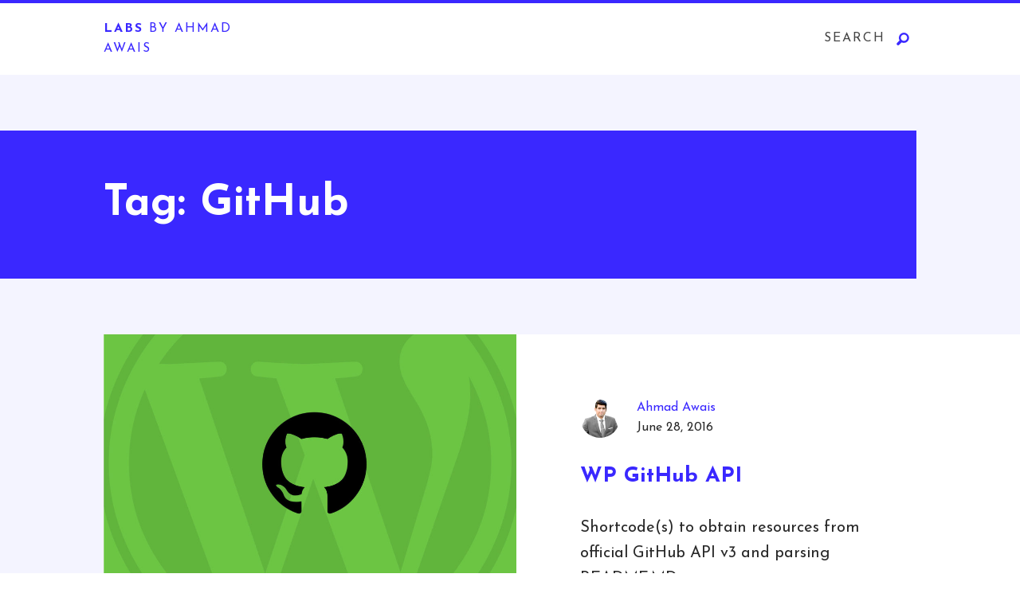

--- FILE ---
content_type: text/html; charset=UTF-8
request_url: https://labs.ahmadawais.com/tag/github/
body_size: 11197
content:
<!DOCTYPE html>
<html lang="en-US">
<head>
	<meta charset="UTF-8">
	<meta name="viewport" content="width=device-width, initial-scale=1">
	<meta name="theme-color" content="#ffffff">
	<link rel="profile" href="https://gmpg.org/xfn/11">
	<link rel="pingback" href="https://labs.ahmadawais.com/xmlrpc.php">
	<meta name='robots' content='index, follow, max-image-preview:large, max-snippet:-1, max-video-preview:-1' />
<meta http-equiv="x-dns-prefetch-control" content="on">
	<!-- This site is optimized with the Yoast SEO plugin v26.8 - https://yoast.com/product/yoast-seo-wordpress/ -->
	<title>GitHub Archives - LABS by Ahmad Awais</title>
	<link rel="canonical" href="https://labs.ahmadawais.com/tag/github/" />
	<meta property="og:locale" content="en_US" />
	<meta property="og:type" content="article" />
	<meta property="og:title" content="GitHub Archives - LABS by Ahmad Awais" />
	<meta property="og:url" content="https://labs.ahmadawais.com/tag/github/" />
	<meta property="og:site_name" content="LABS by Ahmad Awais" />
	<meta name="twitter:card" content="summary_large_image" />
	<script type="application/ld+json" class="yoast-schema-graph">{"@context":"https://schema.org","@graph":[{"@type":"CollectionPage","@id":"https://labs.ahmadawais.com/tag/github/","url":"https://labs.ahmadawais.com/tag/github/","name":"GitHub Archives - LABS by Ahmad Awais","isPartOf":{"@id":"https://labs.ahmadawais.com/#website"},"primaryImageOfPage":{"@id":"https://labs.ahmadawais.com/tag/github/#primaryimage"},"image":{"@id":"https://labs.ahmadawais.com/tag/github/#primaryimage"},"thumbnailUrl":"https://labs.ahmadawais.com/wp-content/uploads/2016/06/WPGitHubAPI.jpg","breadcrumb":{"@id":"https://labs.ahmadawais.com/tag/github/#breadcrumb"},"inLanguage":"en-US"},{"@type":"ImageObject","inLanguage":"en-US","@id":"https://labs.ahmadawais.com/tag/github/#primaryimage","url":"https://labs.ahmadawais.com/wp-content/uploads/2016/06/WPGitHubAPI.jpg","contentUrl":"https://labs.ahmadawais.com/wp-content/uploads/2016/06/WPGitHubAPI.jpg","width":1920,"height":1200,"caption":"WPGitHubAPI"},{"@type":"BreadcrumbList","@id":"https://labs.ahmadawais.com/tag/github/#breadcrumb","itemListElement":[{"@type":"ListItem","position":1,"name":"Home","item":"https://labs.ahmadawais.com/"},{"@type":"ListItem","position":2,"name":"GitHub"}]},{"@type":"WebSite","@id":"https://labs.ahmadawais.com/#website","url":"https://labs.ahmadawais.com/","name":"LABS by Ahmad Awais","description":"Ahmad Awais is cooking something!","potentialAction":[{"@type":"SearchAction","target":{"@type":"EntryPoint","urlTemplate":"https://labs.ahmadawais.com/?s={search_term_string}"},"query-input":{"@type":"PropertyValueSpecification","valueRequired":true,"valueName":"search_term_string"}}],"inLanguage":"en-US"}]}</script>
	<!-- / Yoast SEO plugin. -->


<link rel='dns-prefetch' href='//stats.wp.com' />
<link rel='dns-prefetch' href='//fonts.googleapis.com' />
<link rel="alternate" type="application/rss+xml" title="LABS by Ahmad Awais &raquo; Feed" href="https://labs.ahmadawais.com/feed/" />
<link rel="alternate" type="application/rss+xml" title="LABS by Ahmad Awais &raquo; Comments Feed" href="https://labs.ahmadawais.com/comments/feed/" />
<link rel="alternate" type="application/rss+xml" title="LABS by Ahmad Awais &raquo; GitHub Tag Feed" href="https://labs.ahmadawais.com/tag/github/feed/" />
<style id='wp-img-auto-sizes-contain-inline-css' type='text/css'>
img:is([sizes=auto i],[sizes^="auto," i]){contain-intrinsic-size:3000px 1500px}
/*# sourceURL=wp-img-auto-sizes-contain-inline-css */
</style>
<style id='wp-emoji-styles-inline-css' type='text/css'>

	img.wp-smiley, img.emoji {
		display: inline !important;
		border: none !important;
		box-shadow: none !important;
		height: 1em !important;
		width: 1em !important;
		margin: 0 0.07em !important;
		vertical-align: -0.1em !important;
		background: none !important;
		padding: 0 !important;
	}
/*# sourceURL=wp-emoji-styles-inline-css */
</style>
<style id='wp-block-library-inline-css' type='text/css'>
:root{--wp-block-synced-color:#7a00df;--wp-block-synced-color--rgb:122,0,223;--wp-bound-block-color:var(--wp-block-synced-color);--wp-editor-canvas-background:#ddd;--wp-admin-theme-color:#007cba;--wp-admin-theme-color--rgb:0,124,186;--wp-admin-theme-color-darker-10:#006ba1;--wp-admin-theme-color-darker-10--rgb:0,107,160.5;--wp-admin-theme-color-darker-20:#005a87;--wp-admin-theme-color-darker-20--rgb:0,90,135;--wp-admin-border-width-focus:2px}@media (min-resolution:192dpi){:root{--wp-admin-border-width-focus:1.5px}}.wp-element-button{cursor:pointer}:root .has-very-light-gray-background-color{background-color:#eee}:root .has-very-dark-gray-background-color{background-color:#313131}:root .has-very-light-gray-color{color:#eee}:root .has-very-dark-gray-color{color:#313131}:root .has-vivid-green-cyan-to-vivid-cyan-blue-gradient-background{background:linear-gradient(135deg,#00d084,#0693e3)}:root .has-purple-crush-gradient-background{background:linear-gradient(135deg,#34e2e4,#4721fb 50%,#ab1dfe)}:root .has-hazy-dawn-gradient-background{background:linear-gradient(135deg,#faaca8,#dad0ec)}:root .has-subdued-olive-gradient-background{background:linear-gradient(135deg,#fafae1,#67a671)}:root .has-atomic-cream-gradient-background{background:linear-gradient(135deg,#fdd79a,#004a59)}:root .has-nightshade-gradient-background{background:linear-gradient(135deg,#330968,#31cdcf)}:root .has-midnight-gradient-background{background:linear-gradient(135deg,#020381,#2874fc)}:root{--wp--preset--font-size--normal:16px;--wp--preset--font-size--huge:42px}.has-regular-font-size{font-size:1em}.has-larger-font-size{font-size:2.625em}.has-normal-font-size{font-size:var(--wp--preset--font-size--normal)}.has-huge-font-size{font-size:var(--wp--preset--font-size--huge)}.has-text-align-center{text-align:center}.has-text-align-left{text-align:left}.has-text-align-right{text-align:right}.has-fit-text{white-space:nowrap!important}#end-resizable-editor-section{display:none}.aligncenter{clear:both}.items-justified-left{justify-content:flex-start}.items-justified-center{justify-content:center}.items-justified-right{justify-content:flex-end}.items-justified-space-between{justify-content:space-between}.screen-reader-text{border:0;clip-path:inset(50%);height:1px;margin:-1px;overflow:hidden;padding:0;position:absolute;width:1px;word-wrap:normal!important}.screen-reader-text:focus{background-color:#ddd;clip-path:none;color:#444;display:block;font-size:1em;height:auto;left:5px;line-height:normal;padding:15px 23px 14px;text-decoration:none;top:5px;width:auto;z-index:100000}html :where(.has-border-color){border-style:solid}html :where([style*=border-top-color]){border-top-style:solid}html :where([style*=border-right-color]){border-right-style:solid}html :where([style*=border-bottom-color]){border-bottom-style:solid}html :where([style*=border-left-color]){border-left-style:solid}html :where([style*=border-width]){border-style:solid}html :where([style*=border-top-width]){border-top-style:solid}html :where([style*=border-right-width]){border-right-style:solid}html :where([style*=border-bottom-width]){border-bottom-style:solid}html :where([style*=border-left-width]){border-left-style:solid}html :where(img[class*=wp-image-]){height:auto;max-width:100%}:where(figure){margin:0 0 1em}html :where(.is-position-sticky){--wp-admin--admin-bar--position-offset:var(--wp-admin--admin-bar--height,0px)}@media screen and (max-width:600px){html :where(.is-position-sticky){--wp-admin--admin-bar--position-offset:0px}}

/*# sourceURL=wp-block-library-inline-css */
</style><style id='global-styles-inline-css' type='text/css'>
:root{--wp--preset--aspect-ratio--square: 1;--wp--preset--aspect-ratio--4-3: 4/3;--wp--preset--aspect-ratio--3-4: 3/4;--wp--preset--aspect-ratio--3-2: 3/2;--wp--preset--aspect-ratio--2-3: 2/3;--wp--preset--aspect-ratio--16-9: 16/9;--wp--preset--aspect-ratio--9-16: 9/16;--wp--preset--color--black: #000000;--wp--preset--color--cyan-bluish-gray: #abb8c3;--wp--preset--color--white: #ffffff;--wp--preset--color--pale-pink: #f78da7;--wp--preset--color--vivid-red: #cf2e2e;--wp--preset--color--luminous-vivid-orange: #ff6900;--wp--preset--color--luminous-vivid-amber: #fcb900;--wp--preset--color--light-green-cyan: #7bdcb5;--wp--preset--color--vivid-green-cyan: #00d084;--wp--preset--color--pale-cyan-blue: #8ed1fc;--wp--preset--color--vivid-cyan-blue: #0693e3;--wp--preset--color--vivid-purple: #9b51e0;--wp--preset--gradient--vivid-cyan-blue-to-vivid-purple: linear-gradient(135deg,rgb(6,147,227) 0%,rgb(155,81,224) 100%);--wp--preset--gradient--light-green-cyan-to-vivid-green-cyan: linear-gradient(135deg,rgb(122,220,180) 0%,rgb(0,208,130) 100%);--wp--preset--gradient--luminous-vivid-amber-to-luminous-vivid-orange: linear-gradient(135deg,rgb(252,185,0) 0%,rgb(255,105,0) 100%);--wp--preset--gradient--luminous-vivid-orange-to-vivid-red: linear-gradient(135deg,rgb(255,105,0) 0%,rgb(207,46,46) 100%);--wp--preset--gradient--very-light-gray-to-cyan-bluish-gray: linear-gradient(135deg,rgb(238,238,238) 0%,rgb(169,184,195) 100%);--wp--preset--gradient--cool-to-warm-spectrum: linear-gradient(135deg,rgb(74,234,220) 0%,rgb(151,120,209) 20%,rgb(207,42,186) 40%,rgb(238,44,130) 60%,rgb(251,105,98) 80%,rgb(254,248,76) 100%);--wp--preset--gradient--blush-light-purple: linear-gradient(135deg,rgb(255,206,236) 0%,rgb(152,150,240) 100%);--wp--preset--gradient--blush-bordeaux: linear-gradient(135deg,rgb(254,205,165) 0%,rgb(254,45,45) 50%,rgb(107,0,62) 100%);--wp--preset--gradient--luminous-dusk: linear-gradient(135deg,rgb(255,203,112) 0%,rgb(199,81,192) 50%,rgb(65,88,208) 100%);--wp--preset--gradient--pale-ocean: linear-gradient(135deg,rgb(255,245,203) 0%,rgb(182,227,212) 50%,rgb(51,167,181) 100%);--wp--preset--gradient--electric-grass: linear-gradient(135deg,rgb(202,248,128) 0%,rgb(113,206,126) 100%);--wp--preset--gradient--midnight: linear-gradient(135deg,rgb(2,3,129) 0%,rgb(40,116,252) 100%);--wp--preset--font-size--small: 13px;--wp--preset--font-size--medium: 20px;--wp--preset--font-size--large: 36px;--wp--preset--font-size--x-large: 42px;--wp--preset--spacing--20: 0.44rem;--wp--preset--spacing--30: 0.67rem;--wp--preset--spacing--40: 1rem;--wp--preset--spacing--50: 1.5rem;--wp--preset--spacing--60: 2.25rem;--wp--preset--spacing--70: 3.38rem;--wp--preset--spacing--80: 5.06rem;--wp--preset--shadow--natural: 6px 6px 9px rgba(0, 0, 0, 0.2);--wp--preset--shadow--deep: 12px 12px 50px rgba(0, 0, 0, 0.4);--wp--preset--shadow--sharp: 6px 6px 0px rgba(0, 0, 0, 0.2);--wp--preset--shadow--outlined: 6px 6px 0px -3px rgb(255, 255, 255), 6px 6px rgb(0, 0, 0);--wp--preset--shadow--crisp: 6px 6px 0px rgb(0, 0, 0);}:where(.is-layout-flex){gap: 0.5em;}:where(.is-layout-grid){gap: 0.5em;}body .is-layout-flex{display: flex;}.is-layout-flex{flex-wrap: wrap;align-items: center;}.is-layout-flex > :is(*, div){margin: 0;}body .is-layout-grid{display: grid;}.is-layout-grid > :is(*, div){margin: 0;}:where(.wp-block-columns.is-layout-flex){gap: 2em;}:where(.wp-block-columns.is-layout-grid){gap: 2em;}:where(.wp-block-post-template.is-layout-flex){gap: 1.25em;}:where(.wp-block-post-template.is-layout-grid){gap: 1.25em;}.has-black-color{color: var(--wp--preset--color--black) !important;}.has-cyan-bluish-gray-color{color: var(--wp--preset--color--cyan-bluish-gray) !important;}.has-white-color{color: var(--wp--preset--color--white) !important;}.has-pale-pink-color{color: var(--wp--preset--color--pale-pink) !important;}.has-vivid-red-color{color: var(--wp--preset--color--vivid-red) !important;}.has-luminous-vivid-orange-color{color: var(--wp--preset--color--luminous-vivid-orange) !important;}.has-luminous-vivid-amber-color{color: var(--wp--preset--color--luminous-vivid-amber) !important;}.has-light-green-cyan-color{color: var(--wp--preset--color--light-green-cyan) !important;}.has-vivid-green-cyan-color{color: var(--wp--preset--color--vivid-green-cyan) !important;}.has-pale-cyan-blue-color{color: var(--wp--preset--color--pale-cyan-blue) !important;}.has-vivid-cyan-blue-color{color: var(--wp--preset--color--vivid-cyan-blue) !important;}.has-vivid-purple-color{color: var(--wp--preset--color--vivid-purple) !important;}.has-black-background-color{background-color: var(--wp--preset--color--black) !important;}.has-cyan-bluish-gray-background-color{background-color: var(--wp--preset--color--cyan-bluish-gray) !important;}.has-white-background-color{background-color: var(--wp--preset--color--white) !important;}.has-pale-pink-background-color{background-color: var(--wp--preset--color--pale-pink) !important;}.has-vivid-red-background-color{background-color: var(--wp--preset--color--vivid-red) !important;}.has-luminous-vivid-orange-background-color{background-color: var(--wp--preset--color--luminous-vivid-orange) !important;}.has-luminous-vivid-amber-background-color{background-color: var(--wp--preset--color--luminous-vivid-amber) !important;}.has-light-green-cyan-background-color{background-color: var(--wp--preset--color--light-green-cyan) !important;}.has-vivid-green-cyan-background-color{background-color: var(--wp--preset--color--vivid-green-cyan) !important;}.has-pale-cyan-blue-background-color{background-color: var(--wp--preset--color--pale-cyan-blue) !important;}.has-vivid-cyan-blue-background-color{background-color: var(--wp--preset--color--vivid-cyan-blue) !important;}.has-vivid-purple-background-color{background-color: var(--wp--preset--color--vivid-purple) !important;}.has-black-border-color{border-color: var(--wp--preset--color--black) !important;}.has-cyan-bluish-gray-border-color{border-color: var(--wp--preset--color--cyan-bluish-gray) !important;}.has-white-border-color{border-color: var(--wp--preset--color--white) !important;}.has-pale-pink-border-color{border-color: var(--wp--preset--color--pale-pink) !important;}.has-vivid-red-border-color{border-color: var(--wp--preset--color--vivid-red) !important;}.has-luminous-vivid-orange-border-color{border-color: var(--wp--preset--color--luminous-vivid-orange) !important;}.has-luminous-vivid-amber-border-color{border-color: var(--wp--preset--color--luminous-vivid-amber) !important;}.has-light-green-cyan-border-color{border-color: var(--wp--preset--color--light-green-cyan) !important;}.has-vivid-green-cyan-border-color{border-color: var(--wp--preset--color--vivid-green-cyan) !important;}.has-pale-cyan-blue-border-color{border-color: var(--wp--preset--color--pale-cyan-blue) !important;}.has-vivid-cyan-blue-border-color{border-color: var(--wp--preset--color--vivid-cyan-blue) !important;}.has-vivid-purple-border-color{border-color: var(--wp--preset--color--vivid-purple) !important;}.has-vivid-cyan-blue-to-vivid-purple-gradient-background{background: var(--wp--preset--gradient--vivid-cyan-blue-to-vivid-purple) !important;}.has-light-green-cyan-to-vivid-green-cyan-gradient-background{background: var(--wp--preset--gradient--light-green-cyan-to-vivid-green-cyan) !important;}.has-luminous-vivid-amber-to-luminous-vivid-orange-gradient-background{background: var(--wp--preset--gradient--luminous-vivid-amber-to-luminous-vivid-orange) !important;}.has-luminous-vivid-orange-to-vivid-red-gradient-background{background: var(--wp--preset--gradient--luminous-vivid-orange-to-vivid-red) !important;}.has-very-light-gray-to-cyan-bluish-gray-gradient-background{background: var(--wp--preset--gradient--very-light-gray-to-cyan-bluish-gray) !important;}.has-cool-to-warm-spectrum-gradient-background{background: var(--wp--preset--gradient--cool-to-warm-spectrum) !important;}.has-blush-light-purple-gradient-background{background: var(--wp--preset--gradient--blush-light-purple) !important;}.has-blush-bordeaux-gradient-background{background: var(--wp--preset--gradient--blush-bordeaux) !important;}.has-luminous-dusk-gradient-background{background: var(--wp--preset--gradient--luminous-dusk) !important;}.has-pale-ocean-gradient-background{background: var(--wp--preset--gradient--pale-ocean) !important;}.has-electric-grass-gradient-background{background: var(--wp--preset--gradient--electric-grass) !important;}.has-midnight-gradient-background{background: var(--wp--preset--gradient--midnight) !important;}.has-small-font-size{font-size: var(--wp--preset--font-size--small) !important;}.has-medium-font-size{font-size: var(--wp--preset--font-size--medium) !important;}.has-large-font-size{font-size: var(--wp--preset--font-size--large) !important;}.has-x-large-font-size{font-size: var(--wp--preset--font-size--x-large) !important;}
/*# sourceURL=global-styles-inline-css */
</style>

<style id='classic-theme-styles-inline-css' type='text/css'>
/*! This file is auto-generated */
.wp-block-button__link{color:#fff;background-color:#32373c;border-radius:9999px;box-shadow:none;text-decoration:none;padding:calc(.667em + 2px) calc(1.333em + 2px);font-size:1.125em}.wp-block-file__button{background:#32373c;color:#fff;text-decoration:none}
/*# sourceURL=/wp-includes/css/classic-themes.min.css */
</style>
<link rel='stylesheet' id='parent-style-css' href='https://labs.ahmadawais.com/wp-content/themes/writablewp/style.css?ver=6.9' type='text/css' media='all' />
<link rel='stylesheet' id='child-style-css' href='https://labs.ahmadawais.com/wp-content/themes/writable_child/style.css?ver=593935402' type='text/css' media='all' />
<link rel='stylesheet' id='wt_style-css' href='https://labs.ahmadawais.com/wp-content/themes/writablewp/style.min.css?ver=1.0' type='text/css' media='all' />
<link rel='stylesheet' id='josefin-sans-css' href='https://fonts.googleapis.com/css?family=Josefin+Sans%3A300%2C400%2C700%7CJosefin+Slab%3A400&#038;ver=6.9' type='text/css' media='all' />
<link rel='stylesheet' id='tf-compiled-options-writable-css' href='https://labs.ahmadawais.com/wp-content/uploads/titan-framework-writable-css.css?ver=6.9' type='text/css' media='all' />
<script type="text/javascript" src="https://labs.ahmadawais.com/wp-includes/js/jquery/jquery.min.js?ver=3.7.1" id="jquery-core-js"></script>
<script type="text/javascript" src="https://labs.ahmadawais.com/wp-includes/js/jquery/jquery-migrate.min.js?ver=3.4.1" id="jquery-migrate-js"></script>
<script type="text/javascript" src="https://labs.ahmadawais.com/wp-content/themes/writablewp/assets/js/vendor/wow.min.js?ver=6.9" id="wow-js-js"></script>
<script type="text/javascript" src="https://labs.ahmadawais.com/wp-content/themes/writablewp/assets/js/custom.min.js?ver=6.9" id="aa_customJs-js"></script>
<link rel="https://api.w.org/" href="https://labs.ahmadawais.com/wp-json/" /><link rel="alternate" title="JSON" type="application/json" href="https://labs.ahmadawais.com/wp-json/wp/v2/tags/24" /><link rel="EditURI" type="application/rsd+xml" title="RSD" href="https://labs.ahmadawais.com/xmlrpc.php?rsd" />
<meta name="generator" content="WordPress 6.9" />
<script type="text/javascript">//<![CDATA[
  function external_links_in_new_windows_loop() {
    if (!document.links) {
      document.links = document.getElementsByTagName('a');
    }
    var change_link = false;
    var force = '';
    var ignore = '';

    for (var t=0; t<document.links.length; t++) {
      var all_links = document.links[t];
      change_link = false;
      
      if(document.links[t].hasAttribute('onClick') == false) {
        // forced if the address starts with http (or also https), but does not link to the current domain
        if(all_links.href.search(/^http/) != -1 && all_links.href.search('labs.ahmadawais.com') == -1 && all_links.href.search(/^#/) == -1) {
          // console.log('Changed ' + all_links.href);
          change_link = true;
        }
          
        if(force != '' && all_links.href.search(force) != -1) {
          // forced
          // console.log('force ' + all_links.href);
          change_link = true;
        }
        
        if(ignore != '' && all_links.href.search(ignore) != -1) {
          // console.log('ignore ' + all_links.href);
          // ignored
          change_link = false;
        }

        if(change_link == true) {
          // console.log('Changed ' + all_links.href);
          document.links[t].setAttribute('onClick', 'javascript:window.open(\'' + all_links.href.replace(/'/g, '') + '\', \'_blank\', \'noopener\'); return false;');
          document.links[t].removeAttribute('target');
        }
      }
    }
  }
  
  // Load
  function external_links_in_new_windows_load(func)
  {  
    var oldonload = window.onload;
    if (typeof window.onload != 'function'){
      window.onload = func;
    } else {
      window.onload = function(){
        oldonload();
        func();
      }
    }
  }

  external_links_in_new_windows_load(external_links_in_new_windows_loop);
  //]]></script>

	<style>img#wpstats{display:none}</style>
		<link rel="prerender" href="https://labs.ahmadawais.com/create-guten-block/"/><link rel="prerender" href="https://labs.ahmadawais.com/gutenberg-boilerplate/"/><link rel="icon" href="https://labs.ahmadawais.com/wp-content/uploads/2016/06/cropped-labs-ahmad-awais-32x32.png" sizes="32x32" />
<link rel="icon" href="https://labs.ahmadawais.com/wp-content/uploads/2016/06/cropped-labs-ahmad-awais-192x192.png" sizes="192x192" />
<link rel="apple-touch-icon" href="https://labs.ahmadawais.com/wp-content/uploads/2016/06/cropped-labs-ahmad-awais-180x180.png" />
<meta name="msapplication-TileImage" content="https://labs.ahmadawais.com/wp-content/uploads/2016/06/cropped-labs-ahmad-awais-270x270.png" />

<style type="text/css">
.wt_content .wt_content___second h1,
.wt_content .wt_content___second h2,
.wt_content .wt_content___second h3,
.wt_content .wt_content___second h4,
.wt_content .wt_content___second h5,
.wt_content .wt_content___second h6{
	color: #3a28ff !important;
}
.wt_single .wt_single--meta .wt_meta___second { background: none; }
.wt_content .wt_content___second blockquote {
	border-left: 4px solid #3a28ff !important;
}
::-moz-selection { background: #3a28ff color:inherit; }
::selection { background: #3a28ff color: inherit; }
.wt_header {
	background-image: url( '' );
	background-repeat: ;
	background-position-x: ;
	background-attachment: ;
}
.wt_wrapper {
	border-top: 4px solid #3a28ff;
	background: #f4f4ff;
}
.wt_logo--link .name { color: #3a28ff; }
.wt_nav--span_icon_search { color: #3a28ff !important; }
.wt_nav--span_icon {
	background-color: #3a28ff !important;
	color: #3a28ff !important;
}
.wt_single .wt_single--img {
	background: #3a28ff !important;
}
.wt_menu--close { color: #3a28ff !important; }
.wt_resMenu--close { color: #3a28ff !important; }
.wt_search--close { color: #3a28ff !important; }
.wt_authBox__details,
.wt_authBox__img { background: #3a28ff; }
.wt_authBox_s--detailsBody { background-color: #3a28ff; }
.wt_page--nav a { background-color: #3a28ff; }
.wt_footer {  background:#3a28ff; }
.wt_footer__details { background-color: #3a28ff; }
.wt_auth--name a { color: #3a28ff; }
.wt_article .wt_article--content a h2 { color: #3a28ff; }
.wt_single .wt_single--meta .wt_meta___first { background-color: #3a28ff; }
.wt_template--heading h1 { background-color: #3a28ff; }
.wt_404--heading h1 { background-color: #3a28ff; }
.wt_404--detail h3 { color: #3a28ff; }
.wt_instant--info { background-color: #3a28ff; }
.wt_page--heading h1 { background-color: #3a28ff; }
.search-submit { background-color: #3a28ff; }
.wt_resMenu--link { color: #3a28ff !important; }
.wt_responsiveMenu--link span { color: #3a28ff; }
.wt_content__meta .wt_content__linkSpan .wt_content__metaLink { background-color: #3a28ff; }
.wt_content__meta .wt_content__linkSpan .wt_content__meta_tag { background-color: #f4f4ff; }
.wt_single__noImg h1 { color: #3a28ff; }
.wt_relatedPost--noImg h3 { color: #3a28ff; }
.wt_single { background-color: #f4f4ff; }
.wt_section { background-color: #f4f4ff; }
.wt_commentBox { background-color: #f4f4ff; }
.wt_search--input { background-color: #f4f4ff; }
.wt_search--form { background-color: #f4f4ff; }
.wt_contact--darkBG { background-color: #ececf7; }
.wt_resMenu--input::-webkit-input-placeholder { color: #3a28ff !important; }
.wt_resMenu--input:-moz-placeholder { color: #3a28ff !important; }
.wt_resMenu--input::-moz-placeholder { color: #3a28ff !important; }
.wt_resMenu--input:-ms-input-placeholder { color: #3a28ff !important; }
.wt_comment--text blockquote { border-left: 4px solid #3a28ff; }
.wt_comment--text pre { border-left: 2rem solid #3a28ff; }
.wt_ft_s--widgetEmail h3 { color: #3a28ff; }
.wt_ft_s--widgetEmail input { color: #3a28ff; border-bottom: 1px solid #3a28ff; }
.wt_ft_s--widgetEmail input:focus { border-bottom: 1px solid #3a28ff; }
.widget .textwidget .wp-caption { background-color: #f4f4ff; }
.wt_content .wt_content___second blockquote { background-color: #f4f4ff; }
.wt_content .wt_content___second pre { background-color: #f4f4ff; }
.wt_comment--text blockquote { background-color: #f4f4ff; }
.wt_comment--text pre { background-color: #f4f4ff; }
.sticky .wt_excerpt--1st,
.sticky .wt_article--readMore { border-top: 5px solid #3a28ff; }
	.wt_content .wt_content___second .wt_content__img_fullWidth {
		display: block;
		height: auto;
		width: calc(100vw - 40%);
		-webkit-transform: translateX(-7rem);
		transform: translateX(-7rem);
	}
	@media (min-width: 320px) {
		.wt_content .wt_content___second .wt_content__img_fullWidth {
			width: calc(100vw - 0%);
			-webkit-transform: translateX(-2rem);
			transform: translateX(-2rem);
		}
	}
	@media (min-width: 480px) {
		.wt_content .wt_content___second .wt_content__img_fullWidth {
			width: calc(100vw - 0%);
			-webkit-transform: translateX(-3rem);
			transform: translateX(-3rem);
		}
	}
	@media (min-width: 768px) {
		.wt_content .wt_content___second .wt_content__img_fullWidth {
			width: calc(100vw - 0%);
			-webkit-transform: translateX(-5rem);
			transform: translateX(-5rem);
		}
	}
	@media (min-width: 1024px) {
		.wt_content .wt_content___second .wt_content__img_fullWidth {
			width: calc(100vw - 40%);
			-webkit-transform: translateX(-7rem);
			transform: translateX(-7rem);
		}
	}
	@media (min-width: 1140px) {
		.wt_content .wt_content___second .wt_content__img_fullWidth {
			width: calc(100vw - 40%);
			-webkit-transform: translateX(-7rem);
			transform: translateX(-7rem);
		}
	}
	@media (min-width: 1280px) {
		.wt_content .wt_content___second .wt_content__img_fullWidth {
			width: calc(100vw - 40%);
			-webkit-transform: translateX(-7rem);
			transform: translateX(-7rem);
		}
	}
</style>
<script data-cfasync="false" nonce="42467e2a-3d94-4bc8-a1ad-c60ee2008c5f">try{(function(w,d){!function(j,k,l,m){if(j.zaraz)console.error("zaraz is loaded twice");else{j[l]=j[l]||{};j[l].executed=[];j.zaraz={deferred:[],listeners:[]};j.zaraz._v="5874";j.zaraz._n="42467e2a-3d94-4bc8-a1ad-c60ee2008c5f";j.zaraz.q=[];j.zaraz._f=function(n){return async function(){var o=Array.prototype.slice.call(arguments);j.zaraz.q.push({m:n,a:o})}};for(const p of["track","set","debug"])j.zaraz[p]=j.zaraz._f(p);j.zaraz.init=()=>{var q=k.getElementsByTagName(m)[0],r=k.createElement(m),s=k.getElementsByTagName("title")[0];s&&(j[l].t=k.getElementsByTagName("title")[0].text);j[l].x=Math.random();j[l].w=j.screen.width;j[l].h=j.screen.height;j[l].j=j.innerHeight;j[l].e=j.innerWidth;j[l].l=j.location.href;j[l].r=k.referrer;j[l].k=j.screen.colorDepth;j[l].n=k.characterSet;j[l].o=(new Date).getTimezoneOffset();if(j.dataLayer)for(const t of Object.entries(Object.entries(dataLayer).reduce((u,v)=>({...u[1],...v[1]}),{})))zaraz.set(t[0],t[1],{scope:"page"});j[l].q=[];for(;j.zaraz.q.length;){const w=j.zaraz.q.shift();j[l].q.push(w)}r.defer=!0;for(const x of[localStorage,sessionStorage])Object.keys(x||{}).filter(z=>z.startsWith("_zaraz_")).forEach(y=>{try{j[l]["z_"+y.slice(7)]=JSON.parse(x.getItem(y))}catch{j[l]["z_"+y.slice(7)]=x.getItem(y)}});r.referrerPolicy="origin";r.src="/cdn-cgi/zaraz/s.js?z="+btoa(encodeURIComponent(JSON.stringify(j[l])));q.parentNode.insertBefore(r,q)};["complete","interactive"].includes(k.readyState)?zaraz.init():j.addEventListener("DOMContentLoaded",zaraz.init)}}(w,d,"zarazData","script");window.zaraz._p=async d$=>new Promise(ea=>{if(d$){d$.e&&d$.e.forEach(eb=>{try{const ec=d.querySelector("script[nonce]"),ed=ec?.nonce||ec?.getAttribute("nonce"),ee=d.createElement("script");ed&&(ee.nonce=ed);ee.innerHTML=eb;ee.onload=()=>{d.head.removeChild(ee)};d.head.appendChild(ee)}catch(ef){console.error(`Error executing script: ${eb}\n`,ef)}});Promise.allSettled((d$.f||[]).map(eg=>fetch(eg[0],eg[1])))}ea()});zaraz._p({"e":["(function(w,d){})(window,document)"]});})(window,document)}catch(e){throw fetch("/cdn-cgi/zaraz/t"),e;};</script></head>

<body class="archive tag tag-github tag-24 wp-theme-writablewp wp-child-theme-writable_child">


	
	<!-- wrap -->
	<div class="wt_wrapper wt_blog__blueBG">

		<!-- header -->
		<header class="wt_header clear">

			<div class="wt_header--menu wt_container">

				<!-- logo -->
				<div class="wt_logo">

					<a class="wt_logo--link" href="https://labs.ahmadawais.com">

						
							<p class="name">
								Labs <span>by Ahmad Awais</span>
							</p>

						
					</a>

				</div>
				<!-- /logo -->

				<!-- nav -->
				<nav class="wt_nav wt_nav--trigger">

					<div class="wt_nav--link">

						<a href="#" id="wt_box--on">
							<span class="wt_nav--span_text">Search </span>
							<span class="aa-magnifying-glass wt_nav--span_icon_search"></span>
						</a>

					</div>

					
					<div class="wt_nav--res">

						<a href="#" class="wt_responsiveMenu--link">
							<span class="wt_nav--span_icon wt_icon--transform"></span>
						</a>

					</div>

				</nav>
				<!-- /nav -->

			</div>

			<!-- Primary Menu -->
			<div class="wt_menu--wrap clear">

				<div class="wt_resMenu--trigger">

					<a class="wt_trigger--link">
						<span class="aa-magnifying-glass"></span>
						Search					</a>

				</div>

				<div class="wt_resMenu--search">

					<form
						class="wt_resMenu--form"
						name="s"
						action="https://labs.ahmadawais.com/"
						method="get"
						>
						<input
							class="wt_resMenu--input"
							type="text"
							placeholder="Search here..."
							name="s"
							id="sresponsive"
							>
						<span class="aa-remove wt_resMenu--close"></span>
					</form>


				</div>

				<div class="wt_menu--primary">

										<span class="wt_menu--close aa-remove"></span>

				</div>

			</div>
			<!-- / Primary Menu -->

            <!-- Search -->
            <div class="wt_search">

                <form
                	class="wt_search--form"
                	name="s"
                	action="https://labs.ahmadawais.com/"
                	method="get"
                	>
                 	<input
                 		type="text"
                 		class="wt_search--input"
                 		placeholder="Enter your search here..."
                 		autofocus
                 		name="s"
                 		id="s"
                 		>
             		<span class="wt_search--close aa-remove"></span>
         		</form>

			</div>
			<!-- / Search -->

		</header>
		<!-- / header -->

	<section class="wt_section wt_section--pad wt_section--bgGrey wt_container">

		
			<!-- heading -->
			<div class="wt_template--heading">

				<h1>
					Tag: <span>GitHub</span>				</h1>

			</div>
			<!-- / heading -->

			
<!-- Blog Post -->
<div class="wt_article wt_article__padLeft clear post-119 post type-post status-publish format-standard has-post-thumbnail hentry category-blogging category-open-source category-wordpress tag-api tag-github tag-plugin">

	<!-- post content -->
	<div class="wt_article--content wt_article__right  wt_post--animate">

		<!-- post author -->
		<div class="wt_auth">

			<div class="wt_auth--1st">

				<!-- author gravatar -->
				<a href="https://labs.ahmadawais.com/author/ahmadawais/">
					<img alt='' src='https://secure.gravatar.com/avatar/fd86e29d9a2fca5301dac7839872017e7341cf28d743ab36e4e21621e53f06bd?s=96&#038;d=mm&#038;r=g' srcset='https://secure.gravatar.com/avatar/fd86e29d9a2fca5301dac7839872017e7341cf28d743ab36e4e21621e53f06bd?s=192&#038;d=mm&#038;r=g 2x' class='avatar avatar-96 photo' height='96' width='96' decoding='async'/>				</a>
				<!-- / author gravatar -->

			</div>

			<div class="wt_auth--2nd">

				<!-- author name -->
				<div class="wt_auth--name">

					<a href="https://labs.ahmadawais.com/author/ahmadawais/">
						<p>Ahmad Awais</p>
					</a>

				</div>
				<!-- / author name -->

				<!-- post date -->
				<div class="wt_auth--date">

					<p>June 28, 2016</p>

				</div>
				<!-- / post date -->

			</div>

		</div>
		<!-- / post author -->

		<!-- post title -->
		<a href="https://labs.ahmadawais.com/wp-github-api/">

			<h2>WP GitHub API</h2>

		</a>
		<!-- / post title -->

		<!-- post excerpt -->
		<p>Shortcode(s) to obtain resources from official GitHub API v3 and parsing README.MD</p>
		<!-- / post excerpt -->

	</div>
	<!-- / post content -->

	<!-- post thumbnail -->
	<div class="wt_article--img  wt_post--animate">

		<!-- post thumbnail check -->
		
			<a href="https://labs.ahmadawais.com/wp-github-api/">

				<img width="1000" height="625" src="https://labs.ahmadawais.com/wp-content/uploads/2016/06/WPGitHubAPI-1024x640.jpg" class="attachment-large size-large wp-post-image" alt="WPGitHubAPI" decoding="async" fetchpriority="high" srcset="https://labs.ahmadawais.com/wp-content/uploads/2016/06/WPGitHubAPI-1024x640.jpg 1024w, https://labs.ahmadawais.com/wp-content/uploads/2016/06/WPGitHubAPI-300x188.jpg 300w, https://labs.ahmadawais.com/wp-content/uploads/2016/06/WPGitHubAPI-768x480.jpg 768w, https://labs.ahmadawais.com/wp-content/uploads/2016/06/WPGitHubAPI.jpg 1920w" sizes="(max-width: 1000px) 100vw, 1000px" />
			</a>
				<!-- / post thumbnail check -->

		<!-- post readmore button -->
		<div class="wt_article--readMore  wt_post--animate">
			<!-- btn -->
			<div class="wt_btn">

				<a 
					href="https://labs.ahmadawais.com/wp-github-api/" 
					class="wt_btn--icon wt_btn--colorWhite wt_btn__right_animate"
					>

					<p class="wt_btn--2rem">Read more</p>
					<span class="wt_icon wt_icon--round">
						<i class="aa-arrow-right wt_icon--midAlign"></i>
					</span>

				</a>

			</div>
			<!-- / btn -->

		</div>
		<!-- / post readmore button -->

	</div>
	<!-- / post thumbnail -->

</div>
<!-- / Blog Post -->
	</section>
	<!-- /.wt_section -->



<!-- footer -->
<footer class="wt_footer">

	<div class="wt_footer__details wt_container">

			<div class="wt_footer_s--table">

				<div class="wt_ft_s--widgetEmail wt_post--animate wt_footer--wow wt_footer--animate wt_footer_s--table">
					<div class="wt_wdigetEmail_wrap">
						<h3>Sign up for my newsletter<a href="https://WPTakeaway.club/" target="_blank">→CLICK HERE!</a></h3>
					</div>
					<!-- /.wt_wdigetEmail_wrap -->
				</div>

				<div class="wt_ft_s wt_ft_s--widgetArea">

					<div class="wt_s wt_s--table">

							<div
								class="wt_ft_s--widgetShare wt_post--animate wt_footer--wow wt_footer--animate">

								<div class="wt_share--cover">
									<a
										href="http://fb.com/ahmadawais"
										class="wt_share--icon aa-facebook"
										target="_blank"
										>
									</a>
								</div>

								<div class="wt_share--cover">
									<a href="https://twitter.com/mrahmadawais" class="wt_share--icon aa-twitter" target="_blank">
									</a>
								</div>

								<div class="wt_share--cover">
									<a
										href="http://pk.linkedin.com/in/mrahmadawais"
										class="wt_share--icon aa-linkedin"
										target="_blank"
										>
									</a>
								</div>

							</div>

							<div class="wt_ft_s--widgetLinks wt_post--animate wt_footer--wow wt_footer--animate">

								
		<li id="recent-posts-2" class="widget widget_recent_entries">
		<h2 class="widgettitle">Recent Projects</h2>

		<ul>
											<li>
					<a href="https://labs.ahmadawais.com/create-guten-block/">Create Guten Block</a>
											<span class="post-date">March 5, 2018</span>
									</li>
											<li>
					<a href="https://labs.ahmadawais.com/gutenberg-boilerplate/">Gutenberg Boilerplate</a>
											<span class="post-date">July 19, 2017</span>
									</li>
											<li>
					<a href="https://labs.ahmadawais.com/wpautopot/">WPAutoPot: Auto Generate WordPress .POT for i18n &#038; l10n</a>
											<span class="post-date">May 29, 2017</span>
									</li>
											<li>
					<a href="https://labs.ahmadawais.com/wpsass-use-sass-wordpress-via-node-npm-scripts/">WPSass: Use Sass with WordPress via Node NPM Scripts</a>
											<span class="post-date">May 29, 2017</span>
									</li>
											<li>
					<a href="https://labs.ahmadawais.com/sendy-php-api-wrapper/">Sendy PHP API Wrapper</a>
											<span class="post-date">March 20, 2017</span>
									</li>
					</ul>

		</li>
<li id="nav_menu-3" class="widget widget_nav_menu"><h2 class="widgettitle">LINKS</h2>
<div class="menu-footer-menu-container"><ul id="menu-footer-menu" class="menu"><li id="menu-item-40" class="menu-item menu-item-type-custom menu-item-object-custom menu-item-40"><a target="_blank" href="http://ahmadawais.com/">The Blog →</a></li>
<li id="menu-item-39" class="menu-item menu-item-type-custom menu-item-object-custom menu-item-39"><a target="_blank" href="http://ahmadawais.com/contact/">Contact Ahmad Awais →</a></li>
</ul></div></li>

							</div>

					</div>

				</div>

			</div>

		</div>

</footer>
<!-- /footer -->

</div>
<!-- / wrap -->

<script type="speculationrules">
{"prefetch":[{"source":"document","where":{"and":[{"href_matches":"/*"},{"not":{"href_matches":["/wp-*.php","/wp-admin/*","/wp-content/uploads/*","/wp-content/*","/wp-content/plugins/*","/wp-content/themes/writable_child/*","/wp-content/themes/writablewp/*","/*\\?(.+)"]}},{"not":{"selector_matches":"a[rel~=\"nofollow\"]"}},{"not":{"selector_matches":".no-prefetch, .no-prefetch a"}}]},"eagerness":"conservative"}]}
</script>
<script type="text/javascript" id="jetpack-stats-js-before">
/* <![CDATA[ */
_stq = window._stq || [];
_stq.push([ "view", {"v":"ext","blog":"113319754","post":"0","tz":"5","srv":"labs.ahmadawais.com","arch_tag":"github","arch_results":"1","j":"1:15.4"} ]);
_stq.push([ "clickTrackerInit", "113319754", "0" ]);
//# sourceURL=jetpack-stats-js-before
/* ]]> */
</script>
<script type="text/javascript" src="https://stats.wp.com/e-202604.js" id="jetpack-stats-js" defer="defer" data-wp-strategy="defer"></script>
<script id="wp-emoji-settings" type="application/json">
{"baseUrl":"https://s.w.org/images/core/emoji/17.0.2/72x72/","ext":".png","svgUrl":"https://s.w.org/images/core/emoji/17.0.2/svg/","svgExt":".svg","source":{"concatemoji":"https://labs.ahmadawais.com/wp-includes/js/wp-emoji-release.min.js?ver=6.9"}}
</script>
<script type="module">
/* <![CDATA[ */
/*! This file is auto-generated */
const a=JSON.parse(document.getElementById("wp-emoji-settings").textContent),o=(window._wpemojiSettings=a,"wpEmojiSettingsSupports"),s=["flag","emoji"];function i(e){try{var t={supportTests:e,timestamp:(new Date).valueOf()};sessionStorage.setItem(o,JSON.stringify(t))}catch(e){}}function c(e,t,n){e.clearRect(0,0,e.canvas.width,e.canvas.height),e.fillText(t,0,0);t=new Uint32Array(e.getImageData(0,0,e.canvas.width,e.canvas.height).data);e.clearRect(0,0,e.canvas.width,e.canvas.height),e.fillText(n,0,0);const a=new Uint32Array(e.getImageData(0,0,e.canvas.width,e.canvas.height).data);return t.every((e,t)=>e===a[t])}function p(e,t){e.clearRect(0,0,e.canvas.width,e.canvas.height),e.fillText(t,0,0);var n=e.getImageData(16,16,1,1);for(let e=0;e<n.data.length;e++)if(0!==n.data[e])return!1;return!0}function u(e,t,n,a){switch(t){case"flag":return n(e,"\ud83c\udff3\ufe0f\u200d\u26a7\ufe0f","\ud83c\udff3\ufe0f\u200b\u26a7\ufe0f")?!1:!n(e,"\ud83c\udde8\ud83c\uddf6","\ud83c\udde8\u200b\ud83c\uddf6")&&!n(e,"\ud83c\udff4\udb40\udc67\udb40\udc62\udb40\udc65\udb40\udc6e\udb40\udc67\udb40\udc7f","\ud83c\udff4\u200b\udb40\udc67\u200b\udb40\udc62\u200b\udb40\udc65\u200b\udb40\udc6e\u200b\udb40\udc67\u200b\udb40\udc7f");case"emoji":return!a(e,"\ud83e\u1fac8")}return!1}function f(e,t,n,a){let r;const o=(r="undefined"!=typeof WorkerGlobalScope&&self instanceof WorkerGlobalScope?new OffscreenCanvas(300,150):document.createElement("canvas")).getContext("2d",{willReadFrequently:!0}),s=(o.textBaseline="top",o.font="600 32px Arial",{});return e.forEach(e=>{s[e]=t(o,e,n,a)}),s}function r(e){var t=document.createElement("script");t.src=e,t.defer=!0,document.head.appendChild(t)}a.supports={everything:!0,everythingExceptFlag:!0},new Promise(t=>{let n=function(){try{var e=JSON.parse(sessionStorage.getItem(o));if("object"==typeof e&&"number"==typeof e.timestamp&&(new Date).valueOf()<e.timestamp+604800&&"object"==typeof e.supportTests)return e.supportTests}catch(e){}return null}();if(!n){if("undefined"!=typeof Worker&&"undefined"!=typeof OffscreenCanvas&&"undefined"!=typeof URL&&URL.createObjectURL&&"undefined"!=typeof Blob)try{var e="postMessage("+f.toString()+"("+[JSON.stringify(s),u.toString(),c.toString(),p.toString()].join(",")+"));",a=new Blob([e],{type:"text/javascript"});const r=new Worker(URL.createObjectURL(a),{name:"wpTestEmojiSupports"});return void(r.onmessage=e=>{i(n=e.data),r.terminate(),t(n)})}catch(e){}i(n=f(s,u,c,p))}t(n)}).then(e=>{for(const n in e)a.supports[n]=e[n],a.supports.everything=a.supports.everything&&a.supports[n],"flag"!==n&&(a.supports.everythingExceptFlag=a.supports.everythingExceptFlag&&a.supports[n]);var t;a.supports.everythingExceptFlag=a.supports.everythingExceptFlag&&!a.supports.flag,a.supports.everything||((t=a.source||{}).concatemoji?r(t.concatemoji):t.wpemoji&&t.twemoji&&(r(t.twemoji),r(t.wpemoji)))});
//# sourceURL=https://labs.ahmadawais.com/wp-includes/js/wp-emoji-loader.min.js
/* ]]> */
</script>

</body>
</html>


--- FILE ---
content_type: text/css; charset=UTF-8
request_url: https://labs.ahmadawais.com/wp-content/themes/writablewp/style.css?ver=6.9
body_size: 71572
content:
/*!
Theme Name: Writable
Theme URI: http://WPTie.com/
Author: WPTie, mrahmadawais
Author URI: http://WPTie.com/
Description: Writable is a personal blogging theme.
Version: 1.0.0
License: GPLv2 or later
License URI: http://www.gnu.org/licenses/gpl-2.0.html
Tags:  grid, personal
Bitbucket Theme URI: https://bitbucket.org/wptie/writablewp

*/
/*! Table of Contents 1.0 - Sass mixins 1.1 - Animation Mixin 1.2 - Input Placeholder Mixin 1.3 - Clearfix Mixin 1.4 - Font-face Mixin 1.5 - Retina fix Mixin 1.6 - Responsive Design Mixins 2.0 - Sass variables 2.1 - Font Family Variable 2.2 - Color Variables 2.3 - Font Variables 3.0 - Normalize CSS 4.0 - Sanatize CSS 5.0 - Common Structure 5.1 - BEMS 5.2 - WPCore 6.0 - Font 6.1 - Font Icons 7.0 - Section 8.0 - Typography 9.0 - Button 10.0 - Header 11.0 - Navigation Menu 11.1 - Responsive Menu 12.0 - Sidebar 13.0 - Footer 14.0 - Blog Posts 14.1 - Full Width Posts 14.2 - Half Screen Width Posts 14.3 - Post Author 15.0 - Single Post Page 16.0 - WYSIWYG Content 17.0 - Comments 18.0 - 404 Template 19.0 - Archive Template 20.0 - Category Template 21.0 - Page Template 22.0 - Search Template 23.0 - Author Box 24.0 - Pagination 25.0 - Theme Animations 26.0 - Contact Page 27.0 - Widgets */
/* 1.0 - Sass mixins */
/* 1.1 - Animation Mixin */
/* 1.2 - Input Placeholder Mixin */
/* 1.3 - Clearfix Mixin */
/** 1.4 - Font-face Mixin @font-face mixin Bulletproof font-face via Font Squirrel @include fontface('family', 'assets/fonts/', 'myfontname'); */
/** 1.5 - Retina fix Mixin IMAGE RETINA @include image-2x(/img/image.png, 100%, auto); */
/** 1.6 - Responsive Design Mixins Responsive Usage @include r(240)  { } @include r(320)  { } @include r(480)  { } @include r(768)  { } @include r(1024) { } @include r(1140) { } @include r(1280) { } */
/* 2.0 - Sass variables */
/* 2.1 - Font Family Variable */
/* 2.2 - Color Variables */
/* Primary Color */
/*$wt_color--primary: #406de4;*/
/*$wt_color--primary: #00BCD4;*/
/*$wt_color--primary: #3498db;*/
/*$wt_color--primary: #2980b9;*/
/*$wt_color--primary: #3F51B5;*/
/*$wt_color--primary: #304FFE;*/
/*$wt_color--primary: #FF5722;*/
/*$wt_color--primary: #795548;*/
/*$wt_color--primary: #2ecc71;*/
/*$wt_color--primary: #27ae60;*/
/*$wt_color--primary: #35ad68;*/
/*$wt_color--primary: #1abc9c;*/
/*$wt_color--primary: #16a085;*/
/*$wt_color--primary: #9b59b6;*/
/*$wt_color--primary: #8e44ad;*/
/*$wt_color--primary: #4A148C;*/
/*$wt_color--primary: #673AB7;*/
/*$wt_color--primary: #FFA000;*/
/*$wt_color--primary: #FBC02D;*/
/*$wt_color--primary: #f1c40f;*/
/*$wt_color--primary: #f39c12;*/
/*$wt_color--primary: #e67e22;*/
/*$wt_color--primary: #d35400;*/
/*$wt_color--primary: #e74c3c;*/
/*$wt_color--primary: #c0392b;*/
/*$wt_color--primary: #f44336;*/
/*$wt_color--primary: #7f8c8d;*/
/*$wt_color--primary: #34495e;*/
/*$wt_color--primary: #607D8B;*/
/* 2.3 - Font Variables */
/* Social Icon Colors */
/* 3.0 - Normalize CSS */
/*!  normalize.css v3.0.3 | MIT License | github.com/necolas/normalize.css */
/** 1. Set default font family to sans-serif. 2. Prevent iOS and IE text size adjust after device orientation change, without disabling user zoom. */
html { font-family: sans-serif; /* 1 */ -ms-text-size-adjust: 100%; /* 2 */ -webkit-text-size-adjust: 100%; /* 2 */ }

/** Remove default margin. */
body { margin: 0; }

/* HTML5 display definitions ========================================================================== */
/** Correct `block` display not defined for any HTML5 element in IE 8/9. Correct `block` display not defined for `details` or `summary` in IE 10/11 and Firefox. Correct `block` display not defined for `main` in IE 11. */
article, aside, details, figcaption, figure, footer, header, hgroup, main, menu, nav, section, summary { display: block; }

/** 1. Correct `inline-block` display not defined in IE 8/9. 2. Normalize vertical alignment of `progress` in Chrome, Firefox, and Opera. */
audio, canvas, progress, video { display: inline-block; /* 1 */ vertical-align: baseline; /* 2 */ }

/** Prevent modern browsers from displaying `audio` without controls. Remove excess height in iOS 5 devices. */
audio:not([controls]) { display: none; height: 0; }

/** Address `[hidden]` styling not present in IE 8/9/10. Hide the `template` element in IE 8/9/10/11, Safari, and Firefox < 22. */
[hidden], template { display: none; }

/* Links ========================================================================== */
/** Remove the gray background color from active links in IE 10. */
a { background-color: transparent; }

/** Improve readability of focused elements when they are also in an active/hover state. */
a:active, a:hover { outline: 0; }

/* Text-level semantics ========================================================================== */
/** Address styling not present in IE 8/9/10/11, Safari, and Chrome. */
abbr[title] { border-bottom: 1px dotted; }

/** Address style set to `bolder` in Firefox 4+, Safari, and Chrome. */
b, strong { font-weight: bold; }

/** Address styling not present in Safari and Chrome. */
dfn { font-style: italic; }

/** Address variable `h1` font-size and margin within `section` and `article` contexts in Firefox 4+, Safari, and Chrome. */
h1 { font-size: 2em; margin: 0.67em 0; }

/** Address styling not present in IE 8/9. */
mark { background: #ff0; color: #000; }

/** Address inconsistent and variable font size in all browsers. */
small { font-size: 80%; }

/** Prevent `sub` and `sup` affecting `line-height` in all browsers. */
sub, sup { font-size: 75%; line-height: 0; position: relative; vertical-align: baseline; }

sup { top: -0.5em; }

sub { bottom: -0.25em; }

/* Embedded content ========================================================================== */
/** Remove border when inside `a` element in IE 8/9/10. */
img { border: 0; }

/** Correct overflow not hidden in IE 9/10/11. */
svg:not(:root) { overflow: hidden; }

/* Grouping content ========================================================================== */
/** Address margin not present in IE 8/9 and Safari. */
figure { margin: 1em 40px; }

/** Address differences between Firefox and other browsers. */
hr { box-sizing: content-box; height: 0; }

/** Contain overflow in all browsers. */
pre { overflow: auto; }

/** Address odd `em`-unit font size rendering in all browsers. */
code, kbd, pre, samp { font-family: monospace, monospace; font-size: 1em; }

/* Forms ========================================================================== */
/** Known limitation: by default, Chrome and Safari on OS X allow very limited styling of `select`, unless a `border` property is set. */
/** 1. Correct color not being inherited. Known issue: affects color of disabled elements. 2. Correct font properties not being inherited. 3. Address margins set differently in Firefox 4+, Safari, and Chrome. */
button, input, optgroup, select, textarea { color: inherit; /* 1 */ font: inherit; /* 2 */ margin: 0; /* 3 */ }

/** Address `overflow` set to `hidden` in IE 8/9/10/11. */
button { overflow: visible; }

/** Address inconsistent `text-transform` inheritance for `button` and `select`. All other form control elements do not inherit `text-transform` values. Correct `button` style inheritance in Firefox, IE 8/9/10/11, and Opera. Correct `select` style inheritance in Firefox. */
button, select { text-transform: none; }

/** 1. Avoid the WebKit bug in Android 4.0.* where (2) destroys native `audio` and `video` controls. 2. Correct inability to style clickable `input` types in iOS. 3. Improve usability and consistency of cursor style between image-type `input` and others. */
button, html input[type="button"], input[type="reset"], input[type="submit"] { -webkit-appearance: button; /* 2 */ cursor: pointer; /* 3 */ }

/** Re-set default cursor for disabled elements. */
button[disabled], html input[disabled] { cursor: default; }

/** Remove inner padding and border in Firefox 4+. */
button::-moz-focus-inner, input::-moz-focus-inner { border: 0; padding: 0; }

/** Address Firefox 4+ setting `line-height` on `input` using `!important` in the UA stylesheet. */
input { line-height: normal; }

/** It's recommended that you don't attempt to style these elements. Firefox's implementation doesn't respect box-sizing, padding, or width. 1. Address box sizing set to `content-box` in IE 8/9/10. 2. Remove excess padding in IE 8/9/10. */
input[type="checkbox"], input[type="radio"] { box-sizing: border-box; /* 1 */ padding: 0; /* 2 */ }

/** Fix the cursor style for Chrome's increment/decrement buttons. For certain `font-size` values of the `input`, it causes the cursor style of the decrement button to change from `default` to `text`. */
input[type="number"]::-webkit-inner-spin-button, input[type="number"]::-webkit-outer-spin-button { height: auto; }

/** 1. Address `appearance` set to `searchfield` in Safari and Chrome. 2. Address `box-sizing` set to `border-box` in Safari and Chrome. */
input[type="search"] { -webkit-appearance: textfield; /* 1 */ box-sizing: content-box; /* 2 */ }

/** Remove inner padding and search cancel button in Safari and Chrome on OS X. Safari (but not Chrome) clips the cancel button when the search input has padding (and `textfield` appearance). */
input[type="search"]::-webkit-search-cancel-button, input[type="search"]::-webkit-search-decoration { -webkit-appearance: none; }

/** Define consistent border, margin, and padding. */
fieldset { border: 1px solid #c0c0c0; margin: 0 2px; padding: 0.35em 0.625em 0.75em; }

/** 1. Correct `color` not being inherited in IE 8/9/10/11. 2. Remove padding so people aren't caught out if they zero out fieldsets. */
legend { border: 0; /* 1 */ padding: 0; /* 2 */ }

/** Remove default vertical scrollbar in IE 8/9/10/11. */
textarea { overflow: auto; }

/** Don't inherit the `font-weight` (applied by a rule above). NOTE: the default cannot safely be changed in Chrome and Safari on OS X. */
optgroup { font-weight: bold; }

/* Tables ========================================================================== */
/** Remove most spacing between table cells. */
table { border-collapse: collapse; border-spacing: 0; }

td, th { padding: 0; }

/* 4.0 - Sanatize CSS */
/*! sanitize.css | CC0 Public Domain | github.com/jonathantneal/sanitize.css */
/* Normalization */
:root { -ms-overflow-style: -ms-autohiding-scrollbar; overflow-y: scroll; -webkit-text-size-adjust: 100%; -ms-text-size-adjust: 100%; text-size-adjust: 100%; }

audio:not([controls]) { display: none; }

details { display: block; }

input[type="number"] { width: auto; }

input[type="search"] { -webkit-appearance: textfield; }

input[type="search"]::-webkit-search-cancel-button, input[type="search"]::-webkit-search-decoration { -webkit-appearance: none; }

main { display: block; }

summary { display: block; }

pre { overflow: auto; }

progress { display: inline-block; }

small { font-size: 75%; }

template { display: none; }

textarea { overflow: auto; }

[hidden] { display: none; }

[unselectable] { -webkit-user-select: none; -moz-user-select: none; -ms-user-select: none; user-select: none; }

/* Universal inheritance */
*, ::before, ::after { box-sizing: inherit; }

* { font-size: inherit; line-height: inherit; }

::before, ::after { text-decoration: inherit; vertical-align: inherit; }

/* Opinionated defaults */
*, ::before, ::after { border-style: solid; border-width: 0; }

* { margin: 0; padding: 0; }

:root { box-sizing: border-box; cursor: default; font: 62.5%/1.5 sans-serif; text-rendering: optimizeLegibility; }

html { background-color: #FFFFFF; }

a { text-decoration: none; }

audio, canvas, iframe, img, svg, video { vertical-align: middle; }

button, input, select, textarea { background-color: transparent; }

button, input, select, textarea { color: inherit; font-family: inherit; font-style: inherit; font-weight: inherit; }

button, [type="button"], [type="date"], [type="datetime"], [type="datetime-local"], [type="email"], [type="month"], [type="number"], [type="password"], [type="reset"], [type="search"], [type="submit"], [type="tel"], [type="text"], [type="time"], [type="url"], [type="week"], select, textarea { min-height: 1.5em; }

code, kbd, pre, samp { font-family: monospace, monospace; }

nav ol, nav ul { list-style: none; }

select { -moz-appearance: none; -webkit-appearance: none; }

select::-ms-expand { display: none; }

select::-ms-value { color: currentColor; }

table { border-collapse: collapse; border-spacing: 0; }

textarea { resize: vertical; }

::-moz-selection { background-color: #B3D4FC; text-shadow: none; }

::selection { background-color: #B3D4FC; text-shadow: none; }

@media screen { [hidden~="screen"] { display: inherit; }
  [hidden~="screen"]:not(:active):not(:focus):not(:target) { clip: rect(0 0 0 0) !important; position: absolute !important; } }

/* 5.0 - Common Structure */
/* global box-sizing */
*, *:after, *:before { box-sizing: border-box; -webkit-font-smoothing: antialiased; font-smoothing: antialiased; text-rendering: optimizeLegibility; }

/* html element 62.5% font-size for REM use */
html { font-size: 62.5%; height: 100%; min-height: 100%; }

body { font: 400 11px/1.4 sans-serif; color: #292929; margin: 0; background: #ffffff; height: 100%; min-height: 100%; word-break: break-word; }

/* clear */
.clear:before, .clear:after { content: ' '; display: table; }

.clear:after { clear: both; }

.clear { *zoom: 1; }

img { max-width: 100%; vertical-align: bottom; height: auto; }

a { color: #444; text-decoration: none; }

a:hover { color: #444; }

a:focus { outline: 0; }

a:hover, a:active { outline: 0; }

input:focus { outline: 0; border: 1px solid #292929; }

select { width: 100%; }

/* 5.1 - BEMS */
.wt_s--table { display: table; }

.wt_s--tcell { display: table-cell; }

.wt_s--vam { vertical-align: middle; }

.wt_s--vh { min-height: 100vh; }

.wt_s--w100p { width: 100%; }

.wt_s--mw144r { max-width: 144rem; }

/* ---------------------------------------------------------------------------- Selection ------------------------------------------------------------------------- */
::-moz-selection { background: #03A9F4; color: inherit; }

::selection { background: #03A9F4; color: inherit; }

/* 5.2 - WPCore */
.alignnone { margin: 5px 20px 20px 0; }

.aligncenter, div.aligncenter { display: block; margin: 5px auto 5px auto; }

.alignright { float: right; margin: 5px 0 20px 20px; }

.alignleft { float: left; margin: 5px 20px 20px 0; }

a img.alignright { float: right; margin: 5px 0 20px 20px; }

a img.alignnone { margin: 5px 20px 20px 0; }

a img.alignleft { float: left; margin: 5px 20px 20px 0; }

a img.aligncenter { display: block; margin-left: auto; margin-right: auto; }

.wp-caption { background: #c5c5c5; max-width: 100%; padding: 2rem; text-align: center; }

.wp-caption.alignnone { margin: 5px 20px 20px 0; }

.wp-caption.alignleft { margin: 5px 20px 20px 0; }

.wp-caption.alignright { margin: 5px 0 20px 20px; }

.wp-caption img { border: 0 none; height: auto; margin: 0; max-width: 100%; padding: 0; width: auto; }

.wp-caption .wp-caption-text, .gallery-caption { margin: 0; padding: 0.5rem; font: 400 1.6rem/1.6 "Josefin Sans", sans-serif; }

.textwidget img { margin: 1rem 0; }

.bypostauthor { background: inherit; }

/* calendar widget */
.widget_calendar { display: table; width: 100%; }

#wp-calendar { width: 100%; }

#wp-calendar caption { text-align: right; color: #000000; font-size: 12px; margin-top: 10px; margin-bottom: 15px; }

#wp-calendar thead { font-size: 10px; }

#wp-calendar thead th { padding-bottom: 10px; }

#wp-calendar tbody { color: #000000; font-family: sans-serif; font-weight: 300; }

#wp-calendar tbody td { background: #ffffff; border: 1px solid #ffffff; text-align: center; padding: 8px; }

#wp-calendar tbody td:hover { background: #ffffff; }

#wp-calendar tbody .pad { background: none; }

#wp-calendar tfoot #next { font-size: 10px; text-transform: uppercase; text-align: right; }

#wp-calendar tfoot #prev { font-size: 10px; text-transform: uppercase; padding-top: 10px; }

/* ---------------------------------------------------------------------------- Recommended sizes ------------------------------------------------------------------------- */
.size-auto, .size-full, .size-large, .size-medium, .size-thumbnail { max-width: 100%; height: auto; }

/* ---------------------------------------------------------------------------- Responsive ------------------------------------------------------------------------- */
@media (min-width: 320px) { .wp-caption .wp-caption-text, .gallery-caption { font: 1.7rem/1.6 "Josefin Sans", sans-serif; } }

@media (min-width: 480px) { .wp-caption .wp-caption-text, .gallery-caption { font: 1.8rem/1.6 "Josefin Sans", sans-serif; } }

@media (min-width: 768px) { .wp-caption .wp-caption-text, .gallery-caption { font: 1.9rem/1.6 "Josefin Sans", sans-serif; } }

@media (min-width: 1024px) { .wp-caption .wp-caption-text, .gallery-caption { font: 2rem/1.6 "Josefin Sans", sans-serif; } }

@media (min-width: 1140px) { .wp-caption .wp-caption-text, .gallery-caption { font: 2rem/1.6 "Josefin Sans", sans-serif; } }

@media (min-width: 1280px) { .wp-caption .wp-caption-text, .gallery-caption { font: 2rem/1.6 "Josefin Sans", sans-serif; } }

/* Text meant only for screen readers. */
.screen-reader-text { clip: rect(1px, 1px, 1px, 1px); position: absolute !important; height: 1px; width: 1px; overflow: hidden; }

.screen-reader-text:focus { background-color: #f1f1f1; border-radius: 3px; box-shadow: 0 0 2px 2px rgba(0, 0, 0, 0.6); clip: auto !important; color: #21759b; display: block; font-size: 14px; font-size: 0.875rem; font-weight: bold; height: auto; left: 5px; line-height: normal; padding: 15px 23px 14px; text-decoration: none; top: 5px; width: auto; z-index: 100000; /* Above WP toolbar. */ }

/* 6.0 - Font */
@font-face { font-family: "wt_font"; src: url("../fonts/OpenSans-Regular.ttf"); font-weight: normal; font-style: normal; }

/* 6.1 - Font Icons */
@font-face { font-family: "aa-sparked"; src: url("assets/fonts/aa-sparked.eot"); src: url("assets/fonts/aa-sparked.eot?#iefix") format("embedded-opentype"), url("assets/fonts/aa-sparked.woff") format("woff"), url("assets/fonts/aa-sparked.ttf") format("truetype"), url("assets/fonts/aa-sparked.svg#aa-sparked") format("svg"); font-weight: normal; font-style: normal; }

[data-icon]:before { font-family: "aa-sparked" !important; content: attr(data-icon); font-style: normal !important; font-weight: normal !important; font-variant: normal !important; text-transform: none !important; speak: none; line-height: 1; -webkit-font-smoothing: antialiased; -moz-osx-font-smoothing: grayscale; }

[class^="aa-"]:before, [class*=" aa-"]:before { font-family: "aa-sparked" !important; font-style: normal !important; font-weight: normal !important; font-variant: normal !important; text-transform: none !important; speak: none; line-height: 1; -webkit-font-smoothing: antialiased; -moz-osx-font-smoothing: grayscale; }

.aa-magnifying-glass:before { content: "a"; }

.aa-user:before { content: "b"; }

.aa-align-justify:before { content: "c"; }

.aa-arrow-down:before { content: "d"; }

.aa-arrow-right:before { content: "e"; }

.aa-facebook:before { content: "f"; }

.aa-twitter:before { content: "g"; }

.aa-linkedin:before { content: "h"; }

.aa-remove:before { content: "i"; }

.aa-arrow-left:before { content: "j"; }

.aa-quote-left:before { content: "k"; }

.aa-quote-right:before { content: "l"; }

.aa-fontawesome-webfont:before { content: "m"; }

.aa-dribbble:before { content: "n"; }

.aa-behance:before { content: "o"; }

.aa-instagram:before { content: "\70"; }

.aa-youtube-play:before { content: "\71"; }

.aa-skype:before { content: "\72"; }

.aa-vimeo:before { content: "\73"; }

.aa-google-plus:before { content: "\74"; }

/** Icons hovers */
.facebook:hover { color: #3b5998; -webkit-transition: all 0.4s ease; transition: all 0.4s ease; webkit-transition: all 0.4s ease; -moz-transition: all 0.4s ease; -o-transition: all 0.4s ease; }

.twitter:hover { color: #55acee; -webkit-transition: all 0.4s ease; transition: all 0.4s ease; webkit-transition: all 0.4s ease; -moz-transition: all 0.4s ease; -o-transition: all 0.4s ease; }

.instagram:hover { color: #3f729b; -webkit-transition: all 0.4s ease; transition: all 0.4s ease; webkit-transition: all 0.4s ease; -moz-transition: all 0.4s ease; -o-transition: all 0.4s ease; }

.gplus:hover { color: #dc4e41; -webkit-transition: all 0.4s ease; transition: all 0.4s ease; webkit-transition: all 0.4s ease; -moz-transition: all 0.4s ease; -o-transition: all 0.4s ease; }

.youtube:hover { color: #cd201f; -webkit-transition: all 0.4s ease; transition: all 0.4s ease; webkit-transition: all 0.4s ease; -moz-transition: all 0.4s ease; -o-transition: all 0.4s ease; }

.behance:hover { color: #1769ff; -webkit-transition: all 0.4s ease; transition: all 0.4s ease; webkit-transition: all 0.4s ease; -moz-transition: all 0.4s ease; -o-transition: all 0.4s ease; }

.dribbble:hover { color: #ea4c89; -webkit-transition: all 0.4s ease; transition: all 0.4s ease; webkit-transition: all 0.4s ease; -moz-transition: all 0.4s ease; -o-transition: all 0.4s ease; }

.linkedin:hover { color: #00a0dc; -webkit-transition: all 0.4s ease; transition: all 0.4s ease; webkit-transition: all 0.4s ease; -moz-transition: all 0.4s ease; -o-transition: all 0.4s ease; }

.skype:hover { color: #00aff0; -webkit-transition: all 0.4s ease; transition: all 0.4s ease; webkit-transition: all 0.4s ease; -moz-transition: all 0.4s ease; -o-transition: all 0.4s ease; }

.stumbleupon:hover { color: #eb4924; -webkit-transition: all 0.4s ease; transition: all 0.4s ease; webkit-transition: all 0.4s ease; -moz-transition: all 0.4s ease; -o-transition: all 0.4s ease; }

.vimeo:hover { color: #1ab7ea; -webkit-transition: all 0.4s ease; transition: all 0.4s ease; webkit-transition: all 0.4s ease; -moz-transition: all 0.4s ease; -o-transition: all 0.4s ease; }

.github:hover { color: #6cc644; -webkit-transition: all 0.4s ease; transition: all 0.4s ease; webkit-transition: all 0.4s ease; -moz-transition: all 0.4s ease; -o-transition: all 0.4s ease; }

/* 7.0 - Section */
.wt_wrapper { display: block; width: 100%; max-width: 100%; margin: 0 auto; position: relative; background: #f7f7f7; padding: 0; border-top: 4px solid #03A9F4; }

.wt_section { display: block; width: 100%; margin: 0 auto; }

.wt_section--pad { padding: 7rem 0 0 0; }

@media (min-width: 320px) { .wt_section--pad { padding: 2rem 0; } }

@media (min-width: 480px) { .wt_section--pad { padding: 2rem 0; } }

@media (min-width: 768px) { .wt_section--pad { padding: 7rem 0 0 0; } }

@media (min-width: 1024px) { .wt_section--pad { padding: 7rem 0 0 0; } }

@media (min-width: 1140px) { .wt_section--pad { padding: 7rem 0 0 0; } }

@media (min-width: 1280px) { .wt_section--pad { padding: 7rem 0 0 0; } }

.wt_section--padTop0 { padding: 0; }

@media (min-width: 320px) { .wt_section--padTop0 { padding: 0rem 0 2rem; } }

@media (min-width: 480px) { .wt_section--padTop0 { padding: 0rem 0 2rem; } }

@media (min-width: 768px) { .wt_section--padTop0 { padding: 0rem 0 0 0; } }

@media (min-width: 1024px) { .wt_section--padTop0 { padding: 0rem 0 0 0; } }

@media (min-width: 1140px) { .wt_section--padTop0 { padding: 0rem 0 0 0; } }

@media (min-width: 1280px) { .wt_section--padTop0 { padding: 0rem 0 0 0; } }

.wt_section--singlePad { padding: 0 0 7rem 0; }

.wt_section--bgGrey { background: #f7f7f7; }

.wt_section--bgWhite { background: #ffffff; }

.wt_section--bgHome2 { background: #e7f0fa; }

.wt_template--heading { display: block; width: 100%; margin: 0 auto; padding: 0 13rem 7rem 0; }

@media (min-width: 320px) { .wt_template--heading { padding: 0; } }

@media (min-width: 480px) { .wt_template--heading { padding: 0; } }

@media (min-width: 768px) { .wt_template--heading { padding: 0 7rem 7rem 0; } }

@media (min-width: 1024px) { .wt_template--heading { padding: 0 10rem 7rem 0; } }

@media (min-width: 1140px) { .wt_template--heading { padding: 0 11rem 7rem 0; } }

@media (min-width: 1280px) { .wt_template--heading { padding: 0 13rem 7rem 0; } }

.wt_template--heading h1 { display: block; width: 100%; margin: 0 auto; padding: 5rem 13rem; background: #03A9F4; color: #fff; }

@media (min-width: 320px) { .wt_template--heading h1 { padding: 2.5rem 2rem; font-size: 2.5rem; } }

@media (min-width: 480px) { .wt_template--heading h1 { padding: 3rem 2rem; font-size: 2.7rem; } }

@media (min-width: 768px) { .wt_template--heading h1 { padding: 4rem 7rem; font-size: 4rem; } }

@media (min-width: 1024px) { .wt_template--heading h1 { padding: 5rem 10rem; font-size: 4.5rem; } }

@media (min-width: 1140px) { .wt_template--heading h1 { padding: 5rem 11rem; font-size: 5rem; } }

@media (min-width: 1280px) { .wt_template--heading h1 { padding: 5rem 13rem; font-size: 5.4rem; } }

.wt_template--heading h1 span { font-weight: 700; }

@media (min-width: 320px) { .wt_template--heading h1 span { font-size: 2.5rem; } }

@media (min-width: 480px) { .wt_template--heading h1 span { font-size: 2.7rem; } }

@media (min-width: 768px) { .wt_template--heading h1 span { font-size: 4rem; } }

@media (min-width: 1024px) { .wt_template--heading h1 span { font-size: 4.5rem; } }

@media (min-width: 1140px) { .wt_template--heading h1 span { font-size: 5rem; } }

@media (min-width: 1280px) { .wt_template--heading h1 span { font-size: 5.4rem; } }

.wt_container { max-width: 1440px; margin: 0 auto; }

.wt_section--searchPad { padding: 0 13rem 13rem 0; }

@media (min-width: 320px) { .wt_section--searchPad { padding: 0; } }

@media (min-width: 480px) { .wt_section--searchPad { padding: 0; } }

@media (min-width: 768px) { .wt_section--searchPad { padding: 0 7rem 7rem 0; } }

@media (min-width: 1024px) { .wt_section--searchPad { padding: 0 10rem 10rem 0; } }

@media (min-width: 1140px) { .wt_section--searchPad { padding: 0 12rem 12rem 0; } }

@media (min-width: 1280px) { .wt_section--searchPad { padding: 0 13rem 13rem 0; } }

.wt_section__noResults { display: block; width: 100%; margin: 0 auto; padding: 5rem 13rem; background: #ffffff; }

@media (min-width: 320px) { .wt_section__noResults { padding: 3rem 2rem; } }

@media (min-width: 480px) { .wt_section__noResults { padding: 4rem 2rem; } }

@media (min-width: 768px) { .wt_section__noResults { padding: 5rem 7rem; } }

@media (min-width: 1024px) { .wt_section__noResults { padding: 5rem 10rem; } }

@media (min-width: 1140px) { .wt_section__noResults { padding: 5rem 12rem; } }

@media (min-width: 1280px) { .wt_section__noResults { padding: 5rem 13rem; } }

.wt_section__noResults p, .wt_section__noResults .wt_reply--input, .wt_section__noResults .form-submit .wt_reply--post, .form-submit .wt_section__noResults .wt_reply--post { font-size: 2rem; padding: 0 0 2rem 0; }

@media (min-width: 320px) { .wt_section__noResults p, .wt_section__noResults .wt_reply--input, .wt_section__noResults .form-submit .wt_reply--post, .form-submit .wt_section__noResults .wt_reply--post { font-size: 1.6rem; } }

@media (min-width: 480px) { .wt_section__noResults p, .wt_section__noResults .wt_reply--input, .wt_section__noResults .form-submit .wt_reply--post, .form-submit .wt_section__noResults .wt_reply--post { font-size: 1.8rem; } }

@media (min-width: 768px) { .wt_section__noResults p, .wt_section__noResults .wt_reply--input, .wt_section__noResults .form-submit .wt_reply--post, .form-submit .wt_section__noResults .wt_reply--post { font-size: 2rem; } }

@media (min-width: 1024px) { .wt_section__noResults p, .wt_section__noResults .wt_reply--input, .wt_section__noResults .form-submit .wt_reply--post, .form-submit .wt_section__noResults .wt_reply--post { font-size: 2rem; } }

@media (min-width: 1140px) { .wt_section__noResults p, .wt_section__noResults .wt_reply--input, .wt_section__noResults .form-submit .wt_reply--post, .form-submit .wt_section__noResults .wt_reply--post { font-size: 2rem; } }

@media (min-width: 1280px) { .wt_section__noResults p, .wt_section__noResults .wt_reply--input, .wt_section__noResults .form-submit .wt_reply--post, .form-submit .wt_section__noResults .wt_reply--post { font-size: 2rem; } }

.wt_section__noResults form label { display: block; margin: 0 auto; padding: 0 0 2rem 0; }

.wt_section__noResults form .screen-reader-text, .wt_section__noResults form .search-field { font: 400 2rem/1.6 "Josefin Sans", sans-serif; padding: 0 1rem 0 0; }

@media (min-width: 320px) { .wt_section__noResults form .screen-reader-text, .wt_section__noResults form .search-field { font: 400 1.6rem/1.6 "Josefin Sans", sans-serif; } }

@media (min-width: 480px) { .wt_section__noResults form .screen-reader-text, .wt_section__noResults form .search-field { font: 400 1.8rem/1.6 "Josefin Sans", sans-serif; } }

@media (min-width: 768px) { .wt_section__noResults form .screen-reader-text, .wt_section__noResults form .search-field { font: 400 2rem/1.6 "Josefin Sans", sans-serif; } }

@media (min-width: 1024px) { .wt_section__noResults form .screen-reader-text, .wt_section__noResults form .search-field { font: 400 2rem/1.6 "Josefin Sans", sans-serif; } }

@media (min-width: 1140px) { .wt_section__noResults form .screen-reader-text, .wt_section__noResults form .search-field { font: 400 2rem/1.6 "Josefin Sans", sans-serif; } }

@media (min-width: 1280px) { .wt_section__noResults form .screen-reader-text, .wt_section__noResults form .search-field { font: 400 2rem/1.6 "Josefin Sans", sans-serif; } }

.wt_section__noResults form .search-field { display: inline-block; vertical-align: top; border-top: none; border-right: none; border-left: none; border-bottom: 1px solid #444444; }

.wt_section__noResults form .search-submit { display: inline-block; vertical-align: top; margin: 0 auto; padding: 1rem 2rem; font: 400 2rem/1.6 "Josefin Sans", sans-serif; color: #ffffff; }

@media (min-width: 320px) { .wt_section__noResults form .search-submit { font: 400 1.6rem/1.6 "Josefin Sans", sans-serif; } }

@media (min-width: 480px) { .wt_section__noResults form .search-submit { font: 400 1.8rem/1.6 "Josefin Sans", sans-serif; } }

@media (min-width: 768px) { .wt_section__noResults form .search-submit { font: 400 2rem/1.6 "Josefin Sans", sans-serif; } }

@media (min-width: 1024px) { .wt_section__noResults form .search-submit { font: 400 2rem/1.6 "Josefin Sans", sans-serif; } }

@media (min-width: 1140px) { .wt_section__noResults form .search-submit { font: 400 2rem/1.6 "Josefin Sans", sans-serif; } }

@media (min-width: 1280px) { .wt_section__noResults form .search-submit { font: 400 2rem/1.6 "Josefin Sans", sans-serif; } }

/* 8.0 - Typography */
p, .wt_reply--input, .form-submit .wt_reply--post, a { font: 400 1.6rem/1.6 "Josefin Sans", sans-serif; }

span { font: 400 1.6rem/1.6 "Josefin Sans", sans-serif; }

ul, ol { font: 400 1.6rem/1.6 "Josefin Sans", sans-serif; }

h1, h2, h3, h4, h5, h6 { /* Change heading typefaces here */ font-family: "Josefin Sans", sans-serif; font-weight: 700; margin-top: 2rem; margin-bottom: 0; line-height: 1.2; }

h1 { font-size: 5.4rem; margin-top: 4rem; }

h2 { font-size: 3.6rem; margin-top: 4rem; }

h3 { font-size: 1.8rem; }

h4 { font-size: 1.6363636364rem; }

h5 { font-size: 1.3846153846rem; }

h6 { font-size: 1.2rem; }

/* 9.0 - Button */
.wt_btn { display: block; width: 100%; margin: 0 auto; padding: 2rem 0; }

.wt_btn .wt_btn--icon { display: table; width: 100%; margin: 0 auto; padding: 0; }

.wt_btn .wt_btn--icon .wt_icon { display: table-cell; width: 20%; vertical-align: middle; margin: 0 auto; text-align: center; overflow: hidden; }

.wt_btn .wt_btn--icon .wt_icon i { display: inline-block; vertical-align: middle; }

.wt_btn .wt_btn--icon .wt_icon--round { height: 4rem; width: 4rem; border-radius: 500rem; border: 2px solid #fff; }

@media (min-width: 320px) { .wt_btn .wt_btn--icon .wt_icon--round { width: 3.6rem; height: 3.6rem; } }

@media (min-width: 480px) { .wt_btn .wt_btn--icon .wt_icon--round { width: 3.6rem; height: 3.6rem; } }

@media (min-width: 768px) { .wt_btn .wt_btn--icon .wt_icon--round { width: 4rem; height: 4rem; } }

.wt_btn .wt_btn--icon p, .wt_btn .wt_btn--icon .wt_reply--input, .wt_btn .wt_btn--icon .form-submit .wt_reply--post, .form-submit .wt_btn .wt_btn--icon .wt_reply--post { display: table-cell; vertical-align: middle; margin: 0 auto; padding: 0 0 0 2rem; }

@media (min-width: 320px) { .wt_btn .wt_btn--icon p, .wt_btn .wt_btn--icon .wt_reply--input, .wt_btn .wt_btn--icon .form-submit .wt_reply--post, .form-submit .wt_btn .wt_btn--icon .wt_reply--post { padding: 0; } }

@media (min-width: 480px) { .wt_btn .wt_btn--icon p, .wt_btn .wt_btn--icon .wt_reply--input, .wt_btn .wt_btn--icon .form-submit .wt_reply--post, .form-submit .wt_btn .wt_btn--icon .wt_reply--post { padding: 0; } }

@media (min-width: 768px) { .wt_btn .wt_btn--icon p, .wt_btn .wt_btn--icon .wt_reply--input, .wt_btn .wt_btn--icon .form-submit .wt_reply--post, .form-submit .wt_btn .wt_btn--icon .wt_reply--post { padding: 0 0 0 2rem; } }

@media (min-width: 1024px) { .wt_btn .wt_btn--icon p, .wt_btn .wt_btn--icon .wt_reply--input, .wt_btn .wt_btn--icon .form-submit .wt_reply--post, .form-submit .wt_btn .wt_btn--icon .wt_reply--post { padding: 0 0 0 2rem; } }

@media (min-width: 1140px) { .wt_btn .wt_btn--icon p, .wt_btn .wt_btn--icon .wt_reply--input, .wt_btn .wt_btn--icon .form-submit .wt_reply--post, .form-submit .wt_btn .wt_btn--icon .wt_reply--post { padding: 0 0 0 2rem; } }

@media (min-width: 1280px) { .wt_btn .wt_btn--icon p, .wt_btn .wt_btn--icon .wt_reply--input, .wt_btn .wt_btn--icon .form-submit .wt_reply--post, .form-submit .wt_btn .wt_btn--icon .wt_reply--post { padding: 0 0 0 2rem; } }

.wt_btn--colorWhite { color: #fff; }

.wt_btn--colorWhite:hover { color: #fff; }

.wt_btn--2rem { font-size: 2rem; }

@media (min-width: 320px) { .wt_btn--2rem { font-size: 1.7rem; } }

@media (min-width: 480px) { .wt_btn--2rem { font-size: 1.8rem; } }

@media (min-width: 768px) { .wt_btn--2rem { font-size: 2rem; } }

@media (min-width: 1024px) { .wt_btn--2rem { font-size: 2rem; } }

@media (min-width: 1140px) { .wt_btn--2rem { font-size: 2rem; } }

@media (min-width: 1280px) { .wt_btn--2rem { font-size: 2rem; } }

.wt_icon--upwardAnimate { -webkit-animation-name: wt_icon__upward; animation-name: wt_icon__upward; -webkit-animation-duration: 0.4s; animation-duration: 0.4s; -webkit-animation-timing-function: ease; animation-timing-function: ease; }

.wt_icon__rightAnimate { -webkit-animation-name: wt_arrowTrans; animation-name: wt_arrowTrans; -webkit-animation-duration: 0.4s; animation-duration: 0.4s; -webkit-animation-direction: alternate; animation-direction: alternate; -webkit-animation-timing-function: ease; animation-timing-function: ease; opacity: 1; }

.wt_icon__leftAnimate { -webkit-animation-name: wt_arrow--left; animation-name: wt_arrow--left; -webkit-animation-duration: 0.4s; animation-duration: 0.4s; -webkit-animation-direction: alternate; animation-direction: alternate; -webkit-animation-timing-function: ease; animation-timing-function: ease; opacity: 1; }

.wt_icon--midAlign:before { line-height: 2 !important; }

.wt_btn__85w { width: 85% !important; }

@media (min-width: 320px) { .wt_btn__85w { width: 90% !important; } }

@media (min-width: 480px) { .wt_btn__85w { width: 90% !important; } }

@media (min-width: 768px) { .wt_btn__85w { width: 85% !important; } }

@media (min-width: 1024px) { .wt_btn__85w { width: 85% !important; } }

@media (min-width: 1140px) { .wt_btn__85w { width: 85% !important; } }

@media (min-width: 1280px) { .wt_btn__85w { width: 85% !important; } }

/* 10.0 - Header */
.wt_header { display: block; width: 100%; background: #fff; padding: 0; margin: 0 auto; }

.wt_header--menu { display: table; width: 100%; padding: 0; margin: 0 auto; height: 8.6rem; }

.wt_logo { display: table-cell; width: 30%; vertical-align: middle; text-align: left; padding: 2rem 5rem; margin: 0 auto; }

@media (min-width: 320px) { .wt_logo { display: table-cell; width: 40%; padding: 2rem; } }

@media (min-width: 480px) { .wt_logo { display: table-cell; width: 50%; padding: 1rem 2rem; } }

@media (min-width: 768px) { .wt_logo { display: table-cell; width: 30%; padding: 2rem 5rem; } }

@media (min-width: 1024px) { .wt_logo { display: table-cell; width: 30%; } }

@media (min-width: 1140px) { .wt_logo { display: table-cell; width: 30%; } }

@media (min-width: 1280px) { .wt_logo { display: table-cell; width: 30%; } }

.wt_logo--link { display: table; width: 100%; padding: 0 8rem; margin: 0 auto; }

@media (min-width: 320px) { .wt_logo--link { padding: 0; } }

@media (min-width: 480px) { .wt_logo--link { padding: 0 0 0 2rem; } }

@media (min-width: 768px) { .wt_logo--link { padding: 0 0 0 2rem; } }

@media (min-width: 1024px) { .wt_logo--link { padding: 0 0 0 5rem; } }

@media (min-width: 1140px) { .wt_logo--link { padding: 0 0 0 7rem; } }

@media (min-width: 1280px) { .wt_logo--link { padding: 0 0 0 8rem; } }

.wt_logo--link img { display: table-cell; vertical-align: middle; max-width: 100%; max-height: 4.5rem; }

.wt_logo--link p, .wt_logo--link .wt_reply--input, .wt_logo--link .form-submit .wt_reply--post, .form-submit .wt_logo--link .wt_reply--post { display: table-cell; width: 100%; vertical-align: middle; margin: 0; padding: 0; font-weight: bold; vertical-align: top; font-size: 1.6rem; letter-spacing: 0.2rem; text-transform: uppercase; color: #03A9F4; word-break: normal; -webkit-transition: all 0.1s ease; transition: all 0.1s ease; webkit-transition: all 0.1s ease; -moz-transition: all 0.1s ease; -o-transition: all 0.1s ease; }

.wt_nav { display: table-cell; width: 70%; vertical-align: middle; text-align: right; padding: 0 10rem; }

@media (min-width: 320px) { .wt_nav { display: table-cell; width: 60%; padding: 1rem 2rem; } }

@media (min-width: 480px) { .wt_nav { display: table-cell; width: 50%; padding: 1rem 3rem; } }

@media (min-width: 768px) { .wt_nav { display: table-cell; width: 70%; padding: 2rem 3.5rem; } }

@media (min-width: 1024px) { .wt_nav { display: table-cell; width: 70%; padding: 0 6rem; } }

@media (min-width: 1140px) { .wt_nav { display: table-cell; width: 70%; padding: 0 7rem; } }

@media (min-width: 1280px) { .wt_nav { display: table-cell; width: 70%; padding: 0 10rem; } }

.wt_display--none { display: none !important; }

.wt_nav--link { display: inline-block; margin: 0 3rem; vertical-align: middle; }

@media (min-width: 320px) { .wt_nav--link { display: none; margin: 0 1rem; } }

@media (min-width: 480px) { .wt_nav--link { display: none; margin: 0 1rem; } }

@media (min-width: 768px) { .wt_nav--link { display: inline-block; margin: 0 1rem; } }

@media (min-width: 1024px) { .wt_nav--link { display: inline-block; margin: 0 3rem; } }

@media (min-width: 1140px) { .wt_nav--link { display: inline-block; margin: 0 3rem; } }

@media (min-width: 1280px) { .wt_nav--link { display: inline-block; margin: 0 3rem; } }

@media (min-width: 320px) { .wt_nav--link:nth-last-child(1) { margin: 0 1rem; } }

@media (min-width: 480px) { .wt_nav--link:nth-last-child(1) { margin: 0 1rem; } }

@media (min-width: 768px) { .wt_nav--link:nth-last-child(1) { margin: 0 2.5rem; } }

@media (min-width: 1024px) { .wt_nav--link:nth-last-child(1) { margin: 0 3rem; } }

@media (min-width: 1140px) { .wt_nav--link:nth-last-child(1) { margin: 0 3rem; } }

@media (min-width: 1280px) { .wt_nav--link:nth-last-child(1) { margin: 0 3rem; } }

.wt_nav--link a { display: inline-block; font-weight: bold; vertical-align: top; font-size: 1.6rem; letter-spacing: 0.2rem; }

.wt_nav--link a:hover { color: #03A9F4; -webkit-transition: all 0.1s ease; transition: all 0.1s ease; webkit-transition: all 0.1s ease; -moz-transition: all 0.1s ease; -o-transition: all 0.1s ease; }

.wt_nav--link .wt_nav--span_text { display: inline-block; vertical-align: top; font-weight: 400; text-transform: uppercase; }

.wt_nav--link .wt_nav--span_icon_search { display: inline-block; vertical-align: top; font-size: 2rem; line-height: 1.2; padding: 0 0.5rem; color: #03A9F4; }

.wt_nav--link .wt_nav--span_icon_search::before { line-height: 1.3; }

.wt_nav--span_icon { display: inline-block; vertical-align: middle; padding: 0; background-color: #03A9F4; width: 1.25em; height: 0.125em; position: relative; right: 0; top: -2px; -webkit-transition: all 0.2s ease; transition: all 0.2s ease; -webkit-transform-origin: 40% 50%; -ms-transform-origin: 40% 50%; transform-origin: 40% 50%; }

.wt_nav--span_icon::before { display: inline-block; vertical-align: top; content: ""; padding: 0; background-color: #03A9F4; width: 1.25em; height: 0.125em; position: absolute; top: -8px; right: 0; }

.wt_nav--span_icon::after { display: inline-block; vertical-align: bottom; content: ""; padding: 0; background-color: #03A9F4; width: 1.25em; height: 0.125em; position: absolute; top: 8px; right: 0; }

.wt_nav--span_icon_hover { top: -2px; -webkit-transition: all 0.2s ease; transition: all 0.2s ease; }

.wt_nav--span_icon_hover::before { top: -6px; -webkit-transition: all 0.2s ease; transition: all 0.2s ease; }

.wt_nav--span_icon_hover::after { top: 6px; -webkit-transition: all 0.2s ease; transition: all 0.2s ease; }

/** search in navigation bar */
.wt_search { display: none; width: 100%; padding: 0; margin: 0 auto; position: absolute; top: 0; right: 0; }

.wt_search--form { display: none; width: 50%; height: 8.6rem; background: #f7f7f7; float: right; }

.wt_search--form_open { -webkit-animation-name: wt_srchOpen; animation-name: wt_srchOpen; -webkit-animation-duration: 0.4s; animation-duration: 0.4s; -webkit-animation-direction: alternate; animation-direction: alternate; -webkit-animation-timing-function: ease; animation-timing-function: ease; }

.wt_search--form_close { -webkit-animation-name: wt_srchClose; animation-name: wt_srchClose; -webkit-animation-duration: 0.4s; animation-duration: 0.4s; -webkit-animation-direction: alternate; animation-direction: alternate; -webkit-animation-timing-function: ease; animation-timing-function: ease; }

.wt_search--Animate_open { -webkit-animation-name: wt_srchFade; animation-name: wt_srchFade; -webkit-animation-duration: 0.5s; animation-duration: 0.5s; -webkit-animation-direction: alternate; animation-direction: alternate; -webkit-animation-timing-function: ease; animation-timing-function: ease; }

.wt_search--Animate_close { -webkit-animation-name: wt_srchFadeOut; animation-name: wt_srchFadeOut; -webkit-animation-duration: 0.5s; animation-duration: 0.5s; -webkit-animation-direction: alternate; animation-direction: alternate; -webkit-animation-timing-function: ease; animation-timing-function: ease; }

.wt_search--close { display: inline-block; cursor: pointer; font-size: 2rem; line-height: 1.2; vertical-align: middle; padding: 1rem; margin: 0 auto; color: #03A9F4; float: right; top: 20px; right: 26px; position: absolute; }

.wt_search--close:before { line-height: 1.5; }

.wt_search--input { display: none; width: 85%; vertical-align: middle; box-sizing: border-box; border: none; background: #f7f7f7; padding: 2.8rem 0 3rem 2rem; line-height: 3rem; font: 1.8rem/1.6 "Josefin Sans", sans-serif; }

.wt_search--input::-webkit-input-placeholder { color: #03A9F4; }

.wt_search--input:-moz-placeholder { /* Firefox 18- */ color: #03A9F4; }

.wt_search--input::-moz-placeholder { /* Firefox 19+ */ color: #03A9F4; }

.wt_search--input:-ms-input-placeholder { color: #03A9F4; }

.wt_search--input:focus { border: none; }

.wt_header__pad { background: rgba(3, 169, 244, 0.1); padding: 0 8rem; border-bottom: 1px solid #fff; }

@media (min-width: 320px) { .wt_header__pad { padding: 0; } }

@media (min-width: 480px) { .wt_header__pad { padding: 0; } }

@media (min-width: 768px) { .wt_header__pad { padding: 0 2rem; } }

@media (min-width: 1024px) { .wt_header__pad { padding: 0 5rem; } }

@media (min-width: 1140px) { .wt_header__pad { padding: 0 8rem; } }

@media (min-width: 1280px) { .wt_header__pad { padding: 0 8rem; } }

.wt_wtcore_btn { display: table; margin: 2rem 0; background: #03A9F4; color: #fff; padding: 1rem 2rem; font-size: 2rem; }

/* 11.0 - Navigation Menu */
.wt_menu--wrap { display: none; padding: 0; margin: 0 auto; position: absolute; top: 0; right: 0; }

@media (min-width: 320px) { .wt_menu--wrap { position: relative; } }

@media (min-width: 480px) { .wt_menu--wrap { position: relative; } }

@media (min-width: 768px) { .wt_menu--wrap { position: absolute; } }

@media (min-width: 1024px) { .wt_menu--wrap { position: absolute; } }

@media (min-width: 1140px) { .wt_menu--wrap { position: absolute; } }

@media (min-width: 1280px) { .wt_menu--wrap { position: absolute; } }

.wt_menu--primary { display: table-cell; width: 100%; vertical-align: middle; padding: 0; margin: 0 auto; }

@media (min-width: 320px) { .wt_menu--primary { display: block; } }

@media (min-width: 480px) { .wt_menu--primary { display: block; } }

@media (min-width: 768px) { .wt_menu--primary { display: table-cell; } }

@media (min-width: 1024px) { .wt_menu--primary { display: table-cell; } }

@media (min-width: 1140px) { .wt_menu--primary { display: table-cell; } }

@media (min-width: 1280px) { .wt_menu--primary { display: table-cell; } }

.wt_display--menu { display: table; width: 70%; padding: 0; margin: 0 auto; min-height: 8.5rem; height: 8.6rem; }

@media (min-width: 320px) { .wt_display--menu { display: none; } }

@media (min-width: 480px) { .wt_display--menu { display: none; } }

@media (min-width: 768px) { .wt_display--menu { display: table !important; width: 70%; } }

@media (min-width: 1024px) { .wt_display--menu { display: table !important; width: 70%; } }

@media (min-width: 1140px) { .wt_display--menu { display: table !important; width: 70%; } }

@media (min-width: 1280px) { .wt_display--menu { display: table !important; width: 70%; } }

.wt_priMenu--list { display: inline-block; width: 83%; vertical-align: middle; padding: 1rem 0; margin: 0 auto; }

.wt_priMenu--list li { display: inline-block; list-style-type: none; padding: 0 1.5rem 0 0; margin: 0 auto; }

@media (min-width: 320px) { .wt_priMenu--list li { display: block; padding: 0; } }

@media (min-width: 480px) { .wt_priMenu--list li { display: block; padding: 0; } }

@media (min-width: 768px) { .wt_priMenu--list li { display: inline-block; padding: 0 1.5rem 0 0; } }

.wt_priMenu--list a { display: inline-block; font-size: 1.6rem; letter-spacing: 0.1rem; color: #03A9F4; text-transform: uppercase; }

@media (min-width: 320px) { .wt_priMenu--list a { display: block; padding: 1.5rem 2rem; } }

@media (min-width: 480px) { .wt_priMenu--list a { display: block; padding: 1.5rem 2rem; } }

@media (min-width: 768px) { .wt_priMenu--list a { display: inline-block; padding: 0; } }

@media (min-width: 1024px) { .wt_priMenu--list a { display: inline-block; padding: 0; } }

@media (min-width: 1140px) { .wt_priMenu--list a { display: inline-block; padding: 0; } }

@media (min-width: 1280px) { .wt_priMenu--list a { display: inline-block; padding: 0; } }

@media (min-width: 320px) { .wt_priMenu--list { display: block; width: 100%; } }

@media (min-width: 480px) { .wt_priMenu--list { display: block; width: 100%; } }

@media (min-width: 768px) { .wt_priMenu--list { display: inline-block; width: 90%; } }

@media (min-width: 1024px) { .wt_priMenu--list { display: inline-block; width: 83%; } }

@media (min-width: 1140px) { .wt_priMenu--list { display: inline-block; width: 83%; } }

@media (min-width: 1280px) { .wt_priMenu--list { display: inline-block; width: 83%; } }

.wt_menu--close { display: inline-block; cursor: pointer; font-size: 2rem; line-height: 1.2; vertical-align: middle; padding: 0 1rem; margin: 0 auto; color: #03A9F4; }

@media (min-width: 320px) { .wt_menu--close { display: none; } }

@media (min-width: 480px) { .wt_menu--close { display: none; } }

@media (min-width: 768px) { .wt_menu--close { display: inline-block; } }

@media (min-width: 1024px) { .wt_menu--close { display: inline-block; } }

@media (min-width: 1140px) { .wt_menu--close { display: inline-block; } }

@media (min-width: 1280px) { .wt_menu--close { display: inline-block; } }

.wt_menu--close:before { line-height: 1.5; }

.wt_primaryMenu--li_hidden { opacity: 0; transition: opacity 0.2s ease; -webkit-transition: opacity 0.2s ease; -moz-transition: opacity 0.2s ease; -ms-transition: opacity 0.2s ease; -o-transition: opacity 0.2s ease; }

@media (min-width: 320px) { .wt_primaryMenu--li_hidden { opacity: 1; } }

@media (min-width: 480px) { .wt_primaryMenu--li_hidden { opacity: 1; } }

@media (min-width: 768px) { .wt_primaryMenu--li_hidden { opacity: 0; } }

@media (min-width: 1024px) { .wt_primaryMenu--li_hidden { opacity: 0; } }

@media (min-width: 1140px) { .wt_primaryMenu--li_hidden { opacity: 0; } }

@media (min-width: 1280px) { .wt_primaryMenu--li_hidden { opacity: 0; } }

.wt_primaryMenu--li_animate { -webkit-animation-name: wt_menuOpen; animation-name: wt_menuOpen; -webkit-animation-duration: 0.5s; animation-duration: 0.5s; -webkit-animation-direction: alternate; animation-direction: alternate; -webkit-animation-timing-function: ease; animation-timing-function: ease; }

/* 11.1 - Responsive Menu */
@media (min-width: 320px) { .wt_nav--res { display: inline-block; } }

@media (min-width: 480px) { .wt_nav--res { display: inline-block; } }

@media (min-width: 768px) { .wt_nav--res { display: none; } }

@media (min-width: 1024px) { .wt_nav--res { display: none; } }

@media (min-width: 1140px) { .wt_nav--res { display: none; } }

@media (min-width: 1280px) { .wt_nav--res { display: none; } }

.wt_responsiveMenu--link { display: block; width: 100%; margin: 0 auto; padding: 1rem 0; }

.wt_responsiveMenu--link span { color: #03A9F4; font-size: 2rem; }

.wt_responsiveMenu--link span:before { line-height: 1.5; }

.wt_resMenu--wrap { display: none; width: 100%; padding: 0; margin: 0 auto; position: relative; }

.wt_resMenu--trigger { display: block; width: 100%; padding: 2rem; margin: 0 auto; cursor: pointer; font: 1.5rem/1.2 wt_siteFont; background: rgba(3, 169, 244, 0.1); }

@media (min-width: 320px) { .wt_resMenu--trigger { display: block; } }

@media (min-width: 480px) { .wt_resMenu--trigger { display: block; } }

@media (min-width: 768px) { .wt_resMenu--trigger { display: none; } }

@media (min-width: 1024px) { .wt_resMenu--trigger { display: none; } }

@media (min-width: 1140px) { .wt_resMenu--trigger { display: none; } }

@media (min-width: 1280px) { .wt_resMenu--trigger { display: none; } }

.wt_resMenu--trigger span { display: inline-block; font-size: 1.7rem; vertical-align: middle; }

.wt_resSearch--animateOpen { -webkit-animation-name: wt_resSearch--Open; animation-name: wt_resSearch--Open; -webkit-animation-duration: 0.7s; animation-duration: 0.7s; -webkit-animation-direction: alternate; animation-direction: alternate; -webkit-animation-timing-function: ease; animation-timing-function: ease; }

.wt_resSearch--animateClose { -webkit-animation-name: wt_resSearch--Close; animation-name: wt_resSearch--Close; -webkit-animation-duration: 0.7s; animation-duration: 0.7s; -webkit-animation-direction: alternate; animation-direction: alternate; -webkit-animation-timing-function: ease; animation-timing-function: ease; }

.wt_resMenu--search { display: none; width: 100%; padding: 0; margin: 0 auto; position: absolute; top: 0; }

.wt_resMenu--form { display: none; width: 100%; padding: 0; margin: 0 auto; height: 6.8rem; background: #f7f7f7; float: left; }

.wt_resMenu--form input { display: none; width: 85%; height: 6.8rem; vertical-align: middle; margin: 0 auto; padding: 2rem 0 2rem 2rem; border: none; background: rgba(247, 247, 247, 0); font: 1.6rem/1.6 "Josefin Sans", sans-serif; -webkit-transition: all 1s ease; transition: all 1s ease; webkit-transition: all 1s ease; -moz-transition: all 1s ease; -o-transition: all 1s ease; }

.wt_resMenu--form input:focus { border: none !important; margin: 0 auto; }

.wt_resMenu--form span { display: none; width: 14%; vertical-align: middle; color: #03A9F4; font-size: 2rem; padding: 0 1rem; margin: 0 auto; text-align: center; cursor: pointer; -webkit-transition: all 1s ease; transition: all 1s ease; webkit-transition: all 1s ease; -moz-transition: all 1s ease; -o-transition: all 1s ease; }

.wt_resMenu--form span:before { line-height: 1.5; }

.wt_resMenu--list { display: block; width: 100%; margin: 0 auto; padding: 2rem 0; }

.wt_resMenu--item { display: block; width: 100%; margin: 0 auto; padding: 0; list-style-type: none; }

.wt_resMenu--link { display: block; width: 100%; margin: 0 auto; padding: 1.5rem 2rem; color: #03A9F4; letter-spacing: 0.1rem; }

/** Secondary Navigation Menu */
.wt_menu2 { display: table; width: 100%; padding: 0 5rem; margin: 0 auto; }

@media (min-width: 320px) { .wt_menu2 { padding: 0; } }

@media (min-width: 480px) { .wt_menu2 { padding: 0; } }

@media (min-width: 768px) { .wt_menu2 { padding: 0 5rem; } }

@media (min-width: 1024px) { .wt_menu2 { padding: 0 5rem; } }

@media (min-width: 1140px) { .wt_menu2 { padding: 0 5rem; } }

@media (min-width: 1280px) { .wt_menu2 { padding: 0 5rem; } }

.wt_menu2--list { display: table-cell; width: 20%; vertical-align: top; max-width: 100%; min-width: 20%; padding: 0; text-align: center; border-left: 1px solid #fff; }

.wt_menu2--list:nth-last-child(1) { border-right: 1px solid #fff; }

@media (min-width: 320px) { .wt_menu2--list { display: block; width: 100%; } }

@media (min-width: 480px) { .wt_menu2--list { display: block; width: 100%; } }

@media (min-width: 768px) { .wt_menu2--list { display: table-cell; width: 20%; } }

.wt_menu2--list .main-menu-link { display: block; width: 100%; padding: 3rem; }

.wt_menu2--list .main-menu-link:hover { color: #03A9F4; -webkit-transition: all 0.5s ease; transition: all 0.5s ease; webkit-transition: all 0.5s ease; -moz-transition: all 0.5s ease; -o-transition: all 0.5s ease; }

@media (min-width: 320px) { .wt_menu2--list .main-menu-link { padding: 2rem; } }

@media (min-width: 480px) { .wt_menu2--list .main-menu-link { padding: 2rem; } }

@media (min-width: 768px) { .wt_menu2--list .main-menu-link { padding: 3rem; } }

@media (min-width: 1024px) { .wt_menu2--list .main-menu-link { padding: 3rem; } }

@media (min-width: 1140px) { .wt_menu2--list .main-menu-link { padding: 3rem; } }

@media (min-width: 1280px) { .wt_menu2--list .main-menu-link { padding: 3rem; } }

/* 12.0 - Sidebar */
/* 13.0 - Footer */
.wt_footer { clear: both; display: block; width: 100%; background: #03A9F4; margin: 0 auto; padding: 0; }

.wt_footer__details { display: table; width: 100%; margin: 0 auto; padding: 5rem 13rem; background: #03A9F4; text-align: left; }

@media (min-width: 320px) { .wt_footer__details { padding: 0 2rem; text-align: center; } }

@media (min-width: 480px) { .wt_footer__details { padding: 0 3rem; text-align: center; } }

@media (min-width: 768px) { .wt_footer__details { padding: 0 7rem; text-align: left; } }

@media (min-width: 1024px) { .wt_footer__details { padding: 2rem 5rem 2rem 0; } }

@media (min-width: 1140px) { .wt_footer__details { padding: 5rem 5rem 5rem 0; } }

@media (min-width: 1280px) { .wt_footer__details { padding: 5rem 5rem 5rem 0rem; } }

.wt_footer_s--tcell { display: table-cell; width: 50%; vertical-align: top; margin: 0 auto; padding: 0; }

@media (min-width: 320px) { .wt_footer_s--tcell { display: block; width: 100%; } }

@media (min-width: 480px) { .wt_footer_s--tcell { display: block; width: 100%; } }

@media (min-width: 768px) { .wt_footer_s--tcell { display: block; width: 100%; } }

@media (min-width: 1024px) { .wt_footer_s--tcell { display: table-cell; width: 50%; } }

@media (min-width: 1140px) { .wt_footer_s--tcell { display: table-cell; width: 50%; } }

@media (min-width: 1280px) { .wt_footer_s--tcell { display: table-cell; width: 50%; } }

@media (min-width: 320px) { .wt_footer_s--tcell:nth-last-child(1) .wt_footer_s--table { padding: 0 0 2rem 0; } }

@media (min-width: 480px) { .wt_footer_s--tcell:nth-last-child(1) .wt_footer_s--table { padding: 0 0 3rem 0; } }

@media (min-width: 768px) { .wt_footer_s--tcell:nth-last-child(1) .wt_footer_s--table { padding: 0 0 4rem 0; } }

@media (min-width: 1024px) { .wt_footer_s--tcell:nth-last-child(1) .wt_footer_s--table { padding: 5rem 0; } }

@media (min-width: 1140px) { .wt_footer_s--tcell:nth-last-child(1) .wt_footer_s--table { padding: 5rem 0; } }

@media (min-width: 1280px) { .wt_footer_s--tcell:nth-last-child(1) .wt_footer_s--table { padding: 5rem 0; } }

.wt_footer_s--table { display: table; width: 100%; padding: 5rem 0; margin: 0 auto; }

@media (min-width: 320px) { .wt_footer_s--table { padding: 2rem 0 4rem 0; } }

@media (min-width: 480px) { .wt_footer_s--table { padding: 2rem 0 4rem 0; } }

@media (min-width: 768px) { .wt_footer_s--table { padding: 4rem 0; } }

@media (min-width: 1024px) { .wt_footer_s--table { padding: 5rem 0; } }

@media (min-width: 1140px) { .wt_footer_s--table { padding: 5rem 0; } }

@media (min-width: 1280px) { .wt_footer_s--table { padding: 5rem 0; } }

.wt_ft_s--widget50 { display: table-cell; width: 50%; vertical-align: top; margin: 0 auto; padding: 0 5rem; }

@media (min-width: 320px) { .wt_ft_s--widget50 { display: block; width: 100%; } }

@media (min-width: 480px) { .wt_ft_s--widget50 { display: block; width: 100%; } }

@media (min-width: 768px) { .wt_ft_s--widget50 { display: table-cell; width: 50%; } }

@media (min-width: 1024px) { .wt_ft_s--widget50 { display: table-cell; width: 50%; } }

@media (min-width: 1140px) { .wt_ft_s--widget50 { display: table-cell; width: 50%; } }

@media (min-width: 1280px) { .wt_ft_s--widget50 { display: table-cell; width: 50%; } }

.wt_ft_s--widget50 p, .wt_ft_s--widget50 .wt_reply--input, .wt_ft_s--widget50 .form-submit .wt_reply--post, .form-submit .wt_ft_s--widget50 .wt_reply--post { color: #fff; display: block; width: 100%; line-height: 2; font-size: 1.8rem; }

.wt_ft_s--widget50 a { /*display: block;*/ line-height: 2; font-size: 1.6rem; padding-bottom: 0.2rem; color: #ffffff; text-transform: uppercase; }

.wt_ft_s--widget50 a:hover { color: #ffffff; }

.wt_ft_s--widgetEmail { display: table-cell; width: 50%; vertical-align: middle; margin: 0 auto; padding: 5rem; background: #ffffff; }

@media (min-width: 320px) { .wt_ft_s--widgetEmail { display: table; width: 100%; } }

@media (min-width: 480px) { .wt_ft_s--widgetEmail { display: table; width: 100%; } }

@media (min-width: 768px) { .wt_ft_s--widgetEmail { display: table; width: 100%; } }

@media (min-width: 1024px) { .wt_ft_s--widgetEmail { display: table-cell; width: 50%; } }

@media (min-width: 1140px) { .wt_ft_s--widgetEmail { display: table-cell; width: 50%; } }

@media (min-width: 1280px) { .wt_ft_s--widgetEmail { display: table-cell; width: 50%; } }

.wt_ft_s--widgetEmail h3 { color: #03A9F4; display: block; width: 100%; line-height: 2; text-transform: uppercase; }

.wt_ft_s--widgetEmail input { display: block; width: 100%; color: #03A9F4; padding: 2rem 0 1rem 0; background: none; border-top: none; border-left: none; border-right: none; border-bottom: 1px solid #03A9F4; font: 1.8rem/1.5 "Josefin Sans", sans-serif; }

@media (min-width: 320px) { .wt_ft_s--widgetEmail input::-webkit-input-placeholder { text-align: center; } }

@media (min-width: 480px) { .wt_ft_s--widgetEmail input::-webkit-input-placeholder { text-align: center; } }

@media (min-width: 768px) { .wt_ft_s--widgetEmail input::-webkit-input-placeholder { text-align: left; } }

@media (min-width: 1024px) { .wt_ft_s--widgetEmail input::-webkit-input-placeholder { text-align: left; } }

@media (min-width: 1140px) { .wt_ft_s--widgetEmail input::-webkit-input-placeholder { text-align: left; } }

@media (min-width: 1280px) { .wt_ft_s--widgetEmail input::-webkit-input-placeholder { text-align: left; } }

.wt_ft_s--widgetEmail input:-moz-placeholder { /* Firefox 18- */ }

@media (min-width: 320px) { .wt_ft_s--widgetEmail input:-moz-placeholder { text-align: center; } }

@media (min-width: 480px) { .wt_ft_s--widgetEmail input:-moz-placeholder { text-align: center; } }

@media (min-width: 768px) { .wt_ft_s--widgetEmail input:-moz-placeholder { text-align: left; } }

@media (min-width: 1024px) { .wt_ft_s--widgetEmail input:-moz-placeholder { text-align: left; } }

@media (min-width: 1140px) { .wt_ft_s--widgetEmail input:-moz-placeholder { text-align: left; } }

@media (min-width: 1280px) { .wt_ft_s--widgetEmail input:-moz-placeholder { text-align: left; } }

.wt_ft_s--widgetEmail input::-moz-placeholder { /* Firefox 19+ */ }

@media (min-width: 320px) { .wt_ft_s--widgetEmail input::-moz-placeholder { text-align: center; } }

@media (min-width: 480px) { .wt_ft_s--widgetEmail input::-moz-placeholder { text-align: center; } }

@media (min-width: 768px) { .wt_ft_s--widgetEmail input::-moz-placeholder { text-align: left; } }

@media (min-width: 1024px) { .wt_ft_s--widgetEmail input::-moz-placeholder { text-align: left; } }

@media (min-width: 1140px) { .wt_ft_s--widgetEmail input::-moz-placeholder { text-align: left; } }

@media (min-width: 1280px) { .wt_ft_s--widgetEmail input::-moz-placeholder { text-align: left; } }

@media (min-width: 320px) { .wt_ft_s--widgetEmail input:-ms-input-placeholder { text-align: center; } }

@media (min-width: 480px) { .wt_ft_s--widgetEmail input:-ms-input-placeholder { text-align: center; } }

@media (min-width: 768px) { .wt_ft_s--widgetEmail input:-ms-input-placeholder { text-align: left; } }

@media (min-width: 1024px) { .wt_ft_s--widgetEmail input:-ms-input-placeholder { text-align: left; } }

@media (min-width: 1140px) { .wt_ft_s--widgetEmail input:-ms-input-placeholder { text-align: left; } }

@media (min-width: 1280px) { .wt_ft_s--widgetEmail input:-ms-input-placeholder { text-align: left; } }

.wt_ft_s--widgetEmail input:focus { border-top: none; border-left: none; border-right: none; border-bottom: 1px solid #03A9F4; outline: 0; }

.wt_ft_s--widgetArea { display: table-cell; width: 50%; vertical-align: middle; }

@media (min-width: 320px) { .wt_ft_s--widgetArea { display: table-caption; width: 100%; padding: 3rem 0 1rem 0; } }

@media (min-width: 480px) { .wt_ft_s--widgetArea { display: table-caption; width: 100%; padding: 3rem 0 1rem 0; } }

@media (min-width: 768px) { .wt_ft_s--widgetArea { display: table-caption; width: 100%; padding: 3rem 0 0; } }

@media (min-width: 1024px) { .wt_ft_s--widgetArea { display: table-cell; width: 50%; padding: 0; } }

@media (min-width: 1140px) { .wt_ft_s--widgetArea { display: table-cell; width: 50%; padding: 0; } }

@media (min-width: 1280px) { .wt_ft_s--widgetArea { display: table-cell; width: 50%; padding: 0; } }

.wt_ft_s--widgetShare { display: table-cell; width: 30%; vertical-align: middle; margin: 0 auto; padding: 0; text-align: center; }

@media (min-width: 320px) { .wt_ft_s--widgetShare { display: block; width: 100%; } }

@media (min-width: 480px) { .wt_ft_s--widgetShare { display: block; width: 100%; } }

@media (min-width: 768px) { .wt_ft_s--widgetShare { display: table-cell; width: 30%; } }

@media (min-width: 1024px) { .wt_ft_s--widgetShare { display: table-cell; width: 30%; } }

@media (min-width: 1140px) { .wt_ft_s--widgetShare { display: table-cell; width: 30%; } }

@media (min-width: 1280px) { .wt_ft_s--widgetShare { display: table-cell; width: 30%; } }

.wt_share--cover { display: block; width: 100%; max-width: 10rem; min-width: 5rem; margin: 1rem 5rem; padding: 0; border: 1px solid #fff; }

@media (min-width: 320px) { .wt_share--cover { display: block; width: 20%; margin: 1rem 3rem 1rem 0; } }

@media (min-width: 480px) { .wt_share--cover { display: block; width: 14%; margin: 1rem 3rem 1rem 0; } }

@media (min-width: 768px) { .wt_share--cover { display: block; width: 30%; margin: 1rem 3rem 1rem 0; } }

@media (min-width: 1024px) { .wt_share--cover { display: block; width: 35%; margin: 1rem 5rem; } }

@media (min-width: 1140px) { .wt_share--cover { display: block; width: 35%; margin: 1rem 5rem; } }

@media (min-width: 1280px) { .wt_share--cover { display: block; width: 35%; margin: 1rem 5rem; } }

.wt_share--cover p, .wt_share--cover .wt_reply--input, .wt_share--cover .form-submit .wt_reply--post, .form-submit .wt_share--cover .wt_reply--post { margin: 0 auto; }

.wt_share--icon { display: table; margin: 0 auto; padding: 1.7rem 1rem; color: #fff; font-size: 1.7rem; line-height: 1; height: 5rem; width: 5rem; }

@media (min-width: 320px) { .wt_share--icon { padding: 1.7rem 1rem; } }

@media (min-width: 480px) { .wt_share--icon { padding: 1.7rem 1rem; } }

@media (min-width: 768px) { .wt_share--icon { padding: 1.7rem 1rem; } }

@media (min-width: 1024px) { .wt_share--icon { padding: 1.5rem 1rem; } }

@media (min-width: 1140px) { .wt_share--icon { padding: 1.5rem 1rem; } }

@media (min-width: 1280px) { .wt_share--icon { padding: 1.7rem 1rem; } }

.wt_share--icon:hover { color: #fff; cursor: pointer; }

.wt_share--icon:before { display: table-cell; width: 100%; vertical-align: middle; }

.wt_ft_s--widgetLinks { display: table-cell; width: 70%; vertical-align: middle; margin: 1rem 5rem; padding: 0; text-align: left; }

@media (min-width: 320px) { .wt_ft_s--widgetLinks { display: block; width: 100%; margin: 0 auto; padding: 2rem 0 0 0; } }

@media (min-width: 480px) { .wt_ft_s--widgetLinks { display: block; width: 100%; margin: 0 auto; padding: 2rem 0 0 0; } }

@media (min-width: 768px) { .wt_ft_s--widgetLinks { display: table-cell; width: 70%; margin: 1rem 5rem; padding: 0; } }

@media (min-width: 1024px) { .wt_ft_s--widgetLinks { display: table-cell; width: 70%; margin: 1rem 5rem; padding: 0; } }

@media (min-width: 1140px) { .wt_ft_s--widgetLinks { display: table-cell; width: 70%; margin: 1rem 5rem; padding: 0; } }

@media (min-width: 1280px) { .wt_ft_s--widgetLinks { display: table-cell; width: 70%; margin: 1rem 5rem; padding: 0; } }

.wt_ft_s--widgetLinks h3 { text-transform: uppercase; color: #ffffff; }

.wt_ft_s--widgetLinks a { display: block; width: 100%; color: #ffffff; font-size: 1.8rem; margin: 1rem auto; }

.wt_wdigetEmail_wrap { padding: 0 5rem; }

/* 14.0 - Blog Posts */
/* 14.1 - Full Width Posts */
.wt_post { display: block; width: 100%; margin: 0 auto; }

.wt_post .wt_post__img { display: block; width: 100%; margin: 0 auto; padding: 0; }

.wt_post .wt_post__img a { display: block; width: 100%; margin: 0; padding: 0; overflow: hidden; }

.wt_post .wt_post__img a:hover img { -webkit-animation-name: wt_indexImage; animation-name: wt_indexImage; -webkit-animation-duration: 1s; animation-duration: 1s; -webkit-animation-direction: alternate; animation-direction: alternate; -webkit-animation-timing-function: ease-in-out; animation-timing-function: ease-in-out; }

.wt_post .wt_post__img a > div { display: block; width: 90%; padding: 0; overflow: hidden; }

@media (min-width: 320px) { .wt_post .wt_post__img a > div { display: block; width: 100%; } }

@media (min-width: 480px) { .wt_post .wt_post__img a > div { display: block; width: 100%; } }

@media (min-width: 768px) { .wt_post .wt_post__img a > div { display: block; width: 90%; } }

.wt_post .wt_post__img a img { display: block; width: 100%; margin: 0 auto; padding: 0; max-height: 50rem; }

.wt_post .wt_post__img a .wt_img--right { margin: 0 auto 0 0; }

.wt_post .wt_post__img a .wt_img--left { margin: 0 0 0 auto; }

.wt_post .wt_post__content { display: table; width: 100%; margin: 0 auto; padding: 0; }

.wt_post .wt_post__content .wt_excerpt--1st { display: table-cell; width: 30%; vertical-align: top; margin: 0 auto; padding: 0; -webkit-transition-delay: 0.2s; transition-delay: 0.2s; }

@media (min-width: 320px) { .wt_post .wt_post__content .wt_excerpt--1st { display: block; width: 100%; } }

@media (min-width: 480px) { .wt_post .wt_post__content .wt_excerpt--1st { display: block; width: 100%; } }

@media (min-width: 768px) { .wt_post .wt_post__content .wt_excerpt--1st { display: table-cell; width: 28%; } }

@media (min-width: 1024px) { .wt_post .wt_post__content .wt_excerpt--1st { display: table-cell; width: 27%; } }

@media (min-width: 1140px) { .wt_post .wt_post__content .wt_excerpt--1st { display: table-cell; width: 27%; } }

@media (min-width: 1280px) { .wt_post .wt_post__content .wt_excerpt--1st { display: table-cell; width: 30%; } }

.wt_post .wt_post__content .wt_excerpt--1st a { display: block; width: 100%; margin: 0 auto; padding: 4rem 5rem; background: #2c2c2c; color: #fff; font-size: 2rem; }

@media (min-width: 320px) { .wt_post .wt_post__content .wt_excerpt--1st a { padding: 3rem 2rem; font-size: 1.7rem; } }

@media (min-width: 480px) { .wt_post .wt_post__content .wt_excerpt--1st a { padding: 3.5rem 3rem; font-size: 1.8rem; } }

@media (min-width: 768px) { .wt_post .wt_post__content .wt_excerpt--1st a { padding: 4rem 5rem; font-size: 2rem; } }

.wt_post .wt_post__content .wt_excerpt--1st .wt_excerpt--author { display: block; width: 100%; margin: 0 auto; padding: 3rem; -webkit-transition-delay: 0.4s; transition-delay: 0.4s; }

@media (min-width: 320px) { .wt_post .wt_post__content .wt_excerpt--1st .wt_excerpt--author { padding: 3rem 2rem; } }

@media (min-width: 480px) { .wt_post .wt_post__content .wt_excerpt--1st .wt_excerpt--author { padding: 3rem 3rem; } }

@media (min-width: 768px) { .wt_post .wt_post__content .wt_excerpt--1st .wt_excerpt--author { padding: 3rem 2rem; } }

@media (min-width: 1024px) { .wt_post .wt_post__content .wt_excerpt--1st .wt_excerpt--author { padding: 3rem; } }

@media (min-width: 1140px) { .wt_post .wt_post__content .wt_excerpt--1st .wt_excerpt--author { padding: 3rem; } }

@media (min-width: 1280px) { .wt_post .wt_post__content .wt_excerpt--1st .wt_excerpt--author { padding: 3rem 3rem 3rem 5rem; } }

.wt_post .wt_post__content .wt_excerpt--2nd { display: table-cell; width: 70%; vertical-align: top; margin: 0 auto; color: #fff; -webkit-transition-delay: 0.4s; transition-delay: 0.4s; }

@media (min-width: 320px) { .wt_post .wt_post__content .wt_excerpt--2nd { display: block; width: 100%; } }

@media (min-width: 480px) { .wt_post .wt_post__content .wt_excerpt--2nd { display: block; width: 100%; } }

@media (min-width: 768px) { .wt_post .wt_post__content .wt_excerpt--2nd { display: table-cell; width: 72%; } }

@media (min-width: 1024px) { .wt_post .wt_post__content .wt_excerpt--2nd { display: table-cell; width: 73%; } }

@media (min-width: 1140px) { .wt_post .wt_post__content .wt_excerpt--2nd { display: table-cell; width: 73%; } }

@media (min-width: 1280px) { .wt_post .wt_post__content .wt_excerpt--2nd { display: table-cell; width: 70%; } }

.wt_post .wt_post__content .wt_excerpt--2nd a { display: block; width: 100%; margin: 0 auto; padding: 0; color: #fff; }

.wt_post .wt_post__content .wt_excerpt--2nd a:hover .wt_icon i { display: inline-block; vertical-align: middle; -webkit-animation-name: wt_arrowTrans; animation-name: wt_arrowTrans; -webkit-animation-duration: 0.4s; animation-duration: 0.4s; -webkit-animation-direction: alternate; animation-direction: alternate; -webkit-animation-timing-function: ease; animation-timing-function: ease; opacity: 1; }

.wt_post .wt_post__content .wt_excerpt--2nd h2 { font-size: 3rem; word-break: break-word; -webkit-word-break: break-word; }

@media (min-width: 320px) { .wt_post .wt_post__content .wt_excerpt--2nd h2 { font-size: 2.2rem; } }

@media (min-width: 480px) { .wt_post .wt_post__content .wt_excerpt--2nd h2 { font-size: 2.5rem; } }

@media (min-width: 768px) { .wt_post .wt_post__content .wt_excerpt--2nd h2 { font-size: 3rem; } }

.wt_post .wt_post__content .wt_excerpt--2nd p, .wt_post .wt_post__content .wt_excerpt--2nd .wt_reply--input, .wt_post .wt_post__content .wt_excerpt--2nd .form-submit .wt_reply--post, .form-submit .wt_post .wt_post__content .wt_excerpt--2nd .wt_reply--post { font-size: 1.8rem; padding: 2rem 0; word-break: break-word; -webkit-word-break: break-word; }

@media (min-width: 320px) { .wt_post .wt_post__content .wt_excerpt--2nd p, .wt_post .wt_post__content .wt_excerpt--2nd .wt_reply--input, .wt_post .wt_post__content .wt_excerpt--2nd .form-submit .wt_reply--post, .form-submit .wt_post .wt_post__content .wt_excerpt--2nd .wt_reply--post { font-size: 1.6rem; } }

@media (min-width: 480px) { .wt_post .wt_post__content .wt_excerpt--2nd p, .wt_post .wt_post__content .wt_excerpt--2nd .wt_reply--input, .wt_post .wt_post__content .wt_excerpt--2nd .form-submit .wt_reply--post, .form-submit .wt_post .wt_post__content .wt_excerpt--2nd .wt_reply--post { font-size: 1.7rem; } }

@media (min-width: 768px) { .wt_post .wt_post__content .wt_excerpt--2nd p, .wt_post .wt_post__content .wt_excerpt--2nd .wt_reply--input, .wt_post .wt_post__content .wt_excerpt--2nd .form-submit .wt_reply--post, .form-submit .wt_post .wt_post__content .wt_excerpt--2nd .wt_reply--post { font-size: 1.8rem; } }

.wt_post .wt_post__content .wt_excerpt--padRight { padding: 3rem 15rem 7rem 8rem; }

@media (min-width: 320px) { .wt_post .wt_post__content .wt_excerpt--padRight { padding: 1rem 2rem; } }

@media (min-width: 480px) { .wt_post .wt_post__content .wt_excerpt--padRight { padding: 1rem 3rem; } }

@media (min-width: 768px) { .wt_post .wt_post__content .wt_excerpt--padRight { padding: 2rem 10rem 7rem 4rem; } }

@media (min-width: 1024px) { .wt_post .wt_post__content .wt_excerpt--padRight { padding: 2rem 15rem 7rem 6rem; } }

@media (min-width: 1140px) { .wt_post .wt_post__content .wt_excerpt--padRight { padding: 2rem 15rem 7rem 7rem; } }

@media (min-width: 1280px) { .wt_post .wt_post__content .wt_excerpt--padRight { padding: 3rem 15rem 7rem 8rem; } }

.wt_post .wt_post__content .wt_excerpt--padLeft { padding: 3rem 8rem 7rem 15rem; }

@media (min-width: 320px) { .wt_post .wt_post__content .wt_excerpt--padLeft { padding: 1rem 2rem; } }

@media (min-width: 480px) { .wt_post .wt_post__content .wt_excerpt--padLeft { padding: 1rem 3rem; } }

@media (min-width: 768px) { .wt_post .wt_post__content .wt_excerpt--padLeft { padding: 2rem 6rem 7rem 10rem; } }

@media (min-width: 1024px) { .wt_post .wt_post__content .wt_excerpt--padLeft { padding: 2rem 6rem 7rem 15rem; } }

@media (min-width: 1140px) { .wt_post .wt_post__content .wt_excerpt--padLeft { padding: 2rem 7rem 7rem 15rem; } }

@media (min-width: 1280px) { .wt_post .wt_post__content .wt_excerpt--padLeft { padding: 3rem 8rem 7rem 15rem; } }

.wt_post .wt_post__content .wt_excerpt--bgC1 { background: #f44336; }

.wt_post .wt_post__content .wt_excerpt--bgC2 { background: #795548; }

.wt_post .wt_post__content .wt_excerpt--bgC3 { background: #FF5722; }

.wt_post .wt_post__content .wt_excerpt--right { float: right; }

.wt_post .wt_post__content .wt_excerpt--left { float: left; }

.wt_post--padLeft { padding: 0 0 13rem 13rem; }

@media (min-width: 320px) { .wt_post--padLeft { padding: 4rem 1.5rem; } }

@media (min-width: 480px) { .wt_post--padLeft { padding: 5rem 1.5rem; } }

@media (min-width: 768px) { .wt_post--padLeft { padding: 0 0 8rem 8rem; } }

@media (min-width: 1024px) { .wt_post--padLeft { padding: 0 0 10rem 10rem; } }

@media (min-width: 1140px) { .wt_post--padLeft { padding: 0 0 12rem 12rem; } }

@media (min-width: 1280px) { .wt_post--padLeft { padding: 0 0 13rem 13rem; } }

.wt_post--padRight { padding: 0 13rem 13rem 0; }

@media (min-width: 320px) { .wt_post--padRight { padding: 4rem 1.5rem; } }

@media (min-width: 480px) { .wt_post--padRight { padding: 5rem 1.5rem; } }

@media (min-width: 768px) { .wt_post--padRight { padding: 0 8rem 8rem 0; } }

@media (min-width: 1024px) { .wt_post--padRight { padding: 0 10rem 10rem 0; } }

@media (min-width: 1140px) { .wt_post--padRight { padding: 0 12rem 12rem 0; } }

@media (min-width: 1280px) { .wt_post--padRight { padding: 0 13rem 13rem 0; } }

.wt_post__img_animate { -webkit-animation-name: wt_indexImage; animation-name: wt_indexImage; -webkit-animation-duration: 1s; animation-duration: 1s; -webkit-animation-direction: alternate; animation-direction: alternate; -webkit-animation-timing-function: ease-in-out; animation-timing-function: ease-in-out; }

.wt_post--bgWhite { background: #fff; }

.wt_responsive--padding { padding: 0 0 0 2rem !important; }

.wt_excerpt--catBG { background: #2c2c2c; }

.wt_excerptAuth--padding { padding: 4rem 3rem 3rem 3rem !important; }

@media (min-width: 320px) { .wt_excerptAuth--padding { padding: 3rem 2rem 0 2rem !important; } }

@media (min-width: 480px) { .wt_excerptAuth--padding { padding: 3.5rem 3rem 0 3rem !important; } }

@media (min-width: 768px) { .wt_excerptAuth--padding { padding: 3rem 2rem 0 2rem !important; } }

@media (min-width: 1024px) { .wt_excerptAuth--padding { padding: 4rem 3rem 0 3rem !important; } }

@media (min-width: 1140px) { .wt_excerptAuth--padding { padding: 4rem 3rem 0 3rem !important; } }

@media (min-width: 1280px) { .wt_excerptAuth--padding { padding: 4rem 5rem 0 5rem !important; } }

.sticky .wt_excerpt--1st { border-top: 5px solid #03A9F4; }

.sticky .wt_article--readMore { border-top: 5px solid #03A9F4; }

/* 14.2 - Half Screen Width Posts */
.wt_article { display: block; width: 100%; margin: 0 auto; }

.wt_article .wt_article--img { display: inline-block; width: 45%; vertical-align: top; margin: 0 auto; padding: 0; -webkit-transition-delay: 0.2s; transition-delay: 0.2s; }

@media (min-width: 320px) { .wt_article .wt_article--img { display: block; width: 100%; background: #fff; float: right; padding: 0 2rem 4rem 2rem; } }

@media (min-width: 480px) { .wt_article .wt_article--img { display: block; width: 100%; background: #fff; float: right; padding: 0 2rem 5rem 2rem; } }

@media (min-width: 768px) { .wt_article .wt_article--img { display: inline-block; width: 45%; background: none; float: none; padding: 0; } }

.wt_article .wt_article--img a { display: block; width: 100%; margin: 0 auto; padding: 0; overflow: hidden; }

.wt_article .wt_article--img a:hover img { -webkit-animation-name: wt_indexImage; animation-name: wt_indexImage; -webkit-animation-duration: 1s; animation-duration: 1s; -webkit-animation-direction: alternate; animation-direction: alternate; -webkit-animation-timing-function: ease-in-out; animation-timing-function: ease-in-out; }

.wt_article .wt_article--img img { display: block; width: 100%; margin: 0 auto; padding: 0; max-height: 40rem; }

.wt_article .wt_article--img .wt_article--readMore { display: block; width: 47%; padding: 1rem 3rem; margin: 0 0 0 auto; background: #2c2c2c; -webkit-transition-delay: 0.4s; transition-delay: 0.4s; }

@media (min-width: 320px) { .wt_article .wt_article--img .wt_article--readMore { width: 100%; padding: 1rem 3rem; margin: 0 0 0 auto; } }

@media (min-width: 480px) { .wt_article .wt_article--img .wt_article--readMore { width: 100%; padding: 1rem 3rem; margin: 0 0 0 auto; } }

@media (min-width: 768px) { .wt_article .wt_article--img .wt_article--readMore { width: 70%; padding: 1rem; margin: 0 0 0 auto; } }

@media (min-width: 1024px) { .wt_article .wt_article--img .wt_article--readMore { width: 55%; padding: 1rem 3rem; margin: 0 0 0 auto; } }

@media (min-width: 1140px) { .wt_article .wt_article--img .wt_article--readMore { width: 50%; padding: 1rem 3rem; margin: 0 0 0 auto; } }

@media (min-width: 1280px) { .wt_article .wt_article--img .wt_article--readMore { width: 47%; padding: 1rem 3rem; margin: 0 0 0 auto; } }

.wt_article .wt_article--img .wt_article--readMore a { display: table; width: 100%; margin: 0 auto; padding: 0; }

.wt_article .wt_article--img .wt_article--readMore a:hover .wt_icon i { -webkit-animation-name: wt_arrowTrans; animation-name: wt_arrowTrans; -webkit-animation-duration: 0.4s; animation-duration: 0.4s; -webkit-animation-direction: alternate; animation-direction: alternate; -webkit-animation-timing-function: ease; animation-timing-function: ease; opacity: 1; }

.wt_article .wt_article--content { display: inline-block; width: 55%; vertical-align: top; min-height: 100%; min-height: 100vh; min-height: calc(100vh - 30px); margin: 0 auto; padding: 8rem 20rem 10rem 8rem; background: #fff; }

@media (min-width: 320px) { .wt_article .wt_article--content { display: block; width: 100%; padding: 4rem 2rem 2rem 2rem; min-height: 100%; } }

@media (min-width: 480px) { .wt_article .wt_article--content { display: block; width: 100%; padding: 5rem 2rem 2rem 2rem; min-height: 100%; } }

@media (min-width: 768px) { .wt_article .wt_article--content { display: inline-block; width: 55%; padding: 7rem 10rem 10rem 5rem; min-height: 60rem; } }

@media (min-width: 1024px) { .wt_article .wt_article--content { display: inline-block; width: 55%; padding: 7rem 13rem 10rem 7rem; min-height: 60rem; } }

@media (min-width: 1140px) { .wt_article .wt_article--content { display: inline-block; width: 55%; padding: 8rem 15rem 10rem 8rem; min-height: 60rem; } }

@media (min-width: 1280px) { .wt_article .wt_article--content { display: inline-block; width: 55%; padding: 8rem 20rem 10rem 8rem; min-height: 60rem; } }

.wt_article .wt_article--content a { display: block; width: 100%; margin: 0 auto; padding: 0; }

.wt_article .wt_article--content a h2 { display: block; width: 100%; margin: 0 auto; padding: 3rem 0; color: #03A9F4; font-size: 2.7rem; line-height: 1.4; }

@media (min-width: 320px) { .wt_article .wt_article--content a h2 { padding: 2rem 0; font-size: 2.2rem; } }

@media (min-width: 480px) { .wt_article .wt_article--content a h2 { padding: 2.5rem 0; font-size: 2.5rem; } }

@media (min-width: 768px) { .wt_article .wt_article--content a h2 { padding: 3rem 0; font-size: 2.7rem; } }

@media (min-width: 1024px) { .wt_article .wt_article--content a h2 { padding: 3rem 0; font-size: 2.7rem; } }

@media (min-width: 1140px) { .wt_article .wt_article--content a h2 { padding: 3rem 0; font-size: 2.7rem; } }

@media (min-width: 1280px) { .wt_article .wt_article--content a h2 { padding: 3rem 0; font-size: 2.7rem; } }

.wt_article .wt_article--content > p, .wt_article .wt_article--content > .wt_reply--input, .wt_article .form-submit .wt_article--content > .wt_reply--post, .form-submit .wt_article .wt_article--content > .wt_reply--post { display: block; width: 100%; margin: 0 auto; padding: 0; font-size: 2rem; }

@media (min-width: 320px) { .wt_article .wt_article--content > p, .wt_article .wt_article--content > .wt_reply--input, .wt_article .form-submit .wt_article--content > .wt_reply--post, .form-submit .wt_article .wt_article--content > .wt_reply--post { font-size: 1.7rem; } }

@media (min-width: 480px) { .wt_article .wt_article--content > p, .wt_article .wt_article--content > .wt_reply--input, .wt_article .form-submit .wt_article--content > .wt_reply--post, .form-submit .wt_article .wt_article--content > .wt_reply--post { font-size: 1.8rem; } }

@media (min-width: 768px) { .wt_article .wt_article--content > p, .wt_article .wt_article--content > .wt_reply--input, .wt_article .form-submit .wt_article--content > .wt_reply--post, .form-submit .wt_article .wt_article--content > .wt_reply--post { font-size: 2rem; } }

@media (min-width: 1024px) { .wt_article .wt_article--content > p, .wt_article .wt_article--content > .wt_reply--input, .wt_article .form-submit .wt_article--content > .wt_reply--post, .form-submit .wt_article .wt_article--content > .wt_reply--post { font-size: 2rem; } }

@media (min-width: 1140px) { .wt_article .wt_article--content > p, .wt_article .wt_article--content > .wt_reply--input, .wt_article .form-submit .wt_article--content > .wt_reply--post, .form-submit .wt_article .wt_article--content > .wt_reply--post { font-size: 2rem; } }

@media (min-width: 1280px) { .wt_article .wt_article--content > p, .wt_article .wt_article--content > .wt_reply--input, .wt_article .form-submit .wt_article--content > .wt_reply--post, .form-submit .wt_article .wt_article--content > .wt_reply--post { font-size: 2rem; } }

.wt_article__padLeft { padding: 0 0 13rem 13rem; }

@media (min-width: 320px) { .wt_article__padLeft { padding: 0; } }

@media (min-width: 480px) { .wt_article__padLeft { padding: 0; } }

@media (min-width: 768px) { .wt_article__padLeft { padding: 0 0 7rem 7rem; } }

@media (min-width: 1024px) { .wt_article__padLeft { padding: 0 0 10rem 10rem; } }

@media (min-width: 1140px) { .wt_article__padLeft { padding: 0 0 11rem 11rem; } }

@media (min-width: 1280px) { .wt_article__padLeft { padding: 0 0 13rem 13rem; } }

.wt_article__padRight { padding: 0 13rem 13rem 0; }

@media (min-width: 320px) { .wt_article__padRight { padding: 0; } }

@media (min-width: 480px) { .wt_article__padRight { padding: 0; } }

@media (min-width: 768px) { .wt_article__padRight { padding: 0 7rem 7rem 0; } }

@media (min-width: 1024px) { .wt_article__padRight { padding: 0 10rem 10rem 0; } }

@media (min-width: 1140px) { .wt_article__padRight { padding: 0 11rem 11rem 0; } }

@media (min-width: 1280px) { .wt_article__padRight { padding: 0 13rem 13rem 0; } }

.wt_article__left { float: left; }

.wt_article__right { float: right; }

.wt_readMore__left { margin: 0 auto 0 0 !important; }

@media (min-width: 320px) { .wt_readMore__left { margin: 0 auto 0 0 !important; } }

@media (min-width: 480px) { .wt_readMore__left { margin: 0 auto 0 0 !important; } }

@media (min-width: 768px) { .wt_readMore__left { margin: 0 auto 0 0 !important; } }

@media (min-width: 1024px) { .wt_readMore__left { margin: 0 auto 0 0 !important; } }

@media (min-width: 1140px) { .wt_readMore__left { margin: 0 auto 0 0 !important; } }

@media (min-width: 1280px) { .wt_readMore__left { margin: 0 auto 0 0 !important; } }

.wt_artContent__padRight { padding: 8rem 8rem 10rem 20rem !important; }

@media (min-width: 320px) { .wt_artContent__padRight { padding: 4rem 2rem 2rem 2rem !important; background: #e7f0fa !important; } }

@media (min-width: 480px) { .wt_artContent__padRight { padding: 5rem 2rem 2rem 2rem !important; background: #e7f0fa !important; } }

@media (min-width: 768px) { .wt_artContent__padRight { padding: 7rem 5rem 10rem 10rem !important; background: #fff !important; } }

@media (min-width: 1024px) { .wt_artContent__padRight { padding: 7rem 7rem 10rem 13rem !important; background: #fff !important; } }

@media (min-width: 1140px) { .wt_artContent__padRight { padding: 8rem 8rem 10rem 15rem !important; background: #fff !important; } }

@media (min-width: 1280px) { .wt_artContent__padRight { padding: 8rem 8rem 10rem 20rem !important; background: #fff !important; } }

@media (min-width: 320px) { .wt_article--rightBG { background: #e7f0fa !important; } }

@media (min-width: 480px) { .wt_article--rightBG { background: #e7f0fa !important; } }

@media (min-width: 768px) { .wt_article--rightBG { background: none !important; } }

@media (min-width: 1024px) { .wt_article--rightBG { background: none !important; } }

@media (min-width: 1140px) { .wt_article--rightBG { background: none !important; } }

@media (min-width: 1280px) { .wt_article--rightBG { background: none !important; } }

/* 14.3 - Post Author */
.wt_auth { display: table; width: 100%; margin: 0 auto; padding: 0; }

.wt_auth .wt_auth--1st { display: table-cell; width: 20%; vertical-align: top; margin: 0 auto; padding: 0 1rem 0 0; }

@media (min-width: 320px) { .wt_auth .wt_auth--1st { display: table-cell; width: 25%; } }

@media (min-width: 480px) { .wt_auth .wt_auth--1st { display: table-cell; width: 15%; } }

@media (min-width: 768px) { .wt_auth .wt_auth--1st { display: table-cell; width: 30%; } }

@media (min-width: 1024px) { .wt_auth .wt_auth--1st { display: table-cell; width: 20%; } }

@media (min-width: 1140px) { .wt_auth .wt_auth--1st { display: table-cell; width: 25%; } }

@media (min-width: 1280px) { .wt_auth .wt_auth--1st { display: table-cell; width: 20%; } }

.wt_auth .wt_auth--1st img { display: block; width: 5rem; height: 5rem; border-radius: 500rem; }

.wt_auth .wt_auth--2nd { display: table-cell; width: 80%; vertical-align: top; margin: 0 auto; padding: 0; }

@media (min-width: 320px) { .wt_auth .wt_auth--2nd { display: table-cell; width: 75%; } }

@media (min-width: 480px) { .wt_auth .wt_auth--2nd { display: table-cell; width: 85%; } }

@media (min-width: 768px) { .wt_auth .wt_auth--2nd { display: table-cell; width: 70%; } }

@media (min-width: 1024px) { .wt_auth .wt_auth--2nd { display: table-cell; width: 80%; } }

@media (min-width: 1140px) { .wt_auth .wt_auth--2nd { display: table-cell; width: 75%; } }

@media (min-width: 1280px) { .wt_auth .wt_auth--2nd { display: table-cell; width: 80%; } }

.wt_auth .wt_auth--2nd p, .wt_auth .wt_auth--2nd .wt_reply--input, .wt_auth .wt_auth--2nd .form-submit .wt_reply--post, .form-submit .wt_auth .wt_auth--2nd .wt_reply--post { display: block; width: 100%; padding: 0; margin: 0 auto; }

.wt_auth .wt_auth--2nd .wt_auth--name { color: #03A9F4; }

.wt_auth .wt_auth--2nd .wt_auth--name a { display: block; width: 100%; }

.wt_author__clrBlue { color: #03A9F4; }

.wt_author__clrBlue:hover { color: #03A9F4; }

.wt_auth__noPad { padding: 0 !important; }

.wt_auth__width25p { width: 25% !important; }

@media (min-width: 320px) { .wt_auth__width25p { width: 15% !important; } }

@media (min-width: 480px) { .wt_auth__width25p { width: 15% !important; } }

@media (min-width: 768px) { .wt_auth__width25p { width: 30% !important; } }

@media (min-width: 1024px) { .wt_auth__width25p { width: 32% !important; } }

@media (min-width: 1140px) { .wt_auth__width25p { width: 27% !important; } }

@media (min-width: 1280px) { .wt_auth__width25p { width: 25% !important; } }

@media (min-width: 320px) { .wt_auth__width25p img { width: 4rem !important; height: 4rem !important; } }

@media (min-width: 480px) { .wt_auth__width25p img { width: 4rem !important; height: 4rem !important; } }

@media (min-width: 768px) { .wt_auth__width25p img { width: 4rem !important; height: 4rem !important; } }

@media (min-width: 1024px) { .wt_auth__width25p img { width: 5rem !important; height: 5rem !important; } }

@media (min-width: 1140px) { .wt_auth__width25p img { width: 5rem !important; height: 5rem !important; } }

@media (min-width: 1280px) { .wt_auth__width25p img { width: 5rem !important; height: 5rem !important; } }

.wt_auth__width75p { width: 75% !important; }

@media (min-width: 320px) { .wt_auth__width75p { width: 55% !important; } }

@media (min-width: 480px) { .wt_auth__width75p { width: 85% !important; } }

@media (min-width: 768px) { .wt_auth__width75p { width: 70% !important; } }

@media (min-width: 1024px) { .wt_auth__width75p { width: 68% !important; } }

@media (min-width: 1140px) { .wt_auth__width75p { width: 73% !important; } }

@media (min-width: 1280px) { .wt_auth__width75p { width: 75% !important; } }

/* 15.0 - Single Post Page */
.wt_single { display: block; width: 100%; margin: 0 auto; padding: 0; background: #e7f0fa; }

.wt_single .wt_single--img { display: block; width: 100%; margin: 0 auto; padding: 0; position: relative; overflow: hidden; background: #03A9F4; }

.wt_single .wt_single--img .wt_single--btn { display: block; position: absolute; top: 0; left: 13rem; }

@media (min-width: 320px) { .wt_single .wt_single--img .wt_single--btn { left: 2rem; } }

@media (min-width: 480px) { .wt_single .wt_single--img .wt_single--btn { left: 3rem; } }

@media (min-width: 768px) { .wt_single .wt_single--img .wt_single--btn { left: 7rem; } }

@media (min-width: 1024px) { .wt_single .wt_single--img .wt_single--btn { left: 10rem; } }

@media (min-width: 1140px) { .wt_single .wt_single--img .wt_single--btn { left: 11.5rem; } }

@media (min-width: 1280px) { .wt_single .wt_single--img .wt_single--btn { left: 13rem; } }

.wt_single .wt_single--img .wt_single--btn a:hover .wt_icon i { -webkit-animation-name: wt_arrow--left; animation-name: wt_arrow--left; -webkit-animation-duration: 0.4s; animation-duration: 0.4s; -webkit-animation-direction: alternate; animation-direction: alternate; -webkit-animation-timing-function: ease; animation-timing-function: ease; opacity: 1; }

.wt_single .wt_single--img .wt_single--gradient { display: block; width: 100%; height: 85%; height: 85vh; height: calc(100vh - 89px); margin: 0 auto; padding: 0; position: absolute; top: 0; background-image: -webkit-linear-gradient(transparent 38%, rgba(0, 0, 0, 0.4) 100%); background-image: linear-gradient(transparent 38%, rgba(0, 0, 0, 0.4) 100%); }

.wt_single .wt_single__noImg { display: block; width: 100%; margin: 0 auto; padding: 13rem 13rem 0rem 0; }

@media (min-width: 320px) { .wt_single .wt_single__noImg { padding: 3rem 0 0 0; } }

@media (min-width: 480px) { .wt_single .wt_single__noImg { padding: 3rem 0 0 0; } }

@media (min-width: 768px) { .wt_single .wt_single__noImg { padding: 5rem 0 0 0; } }

@media (min-width: 1024px) { .wt_single .wt_single__noImg { padding: 10rem 10rem 0 0; } }

@media (min-width: 1140px) { .wt_single .wt_single__noImg { padding: 12rem 12rem 0 0; } }

@media (min-width: 1280px) { .wt_single .wt_single__noImg { padding: 13rem 13rem 0 0; } }

.wt_single .wt_single__noImg h1 { display: block; width: 100%; margin: 0 auto; padding: 5rem 0 5rem 13rem; background: #ffffff; }

@media (min-width: 320px) { .wt_single .wt_single__noImg h1 { padding: 2rem; font-size: 3rem; } }

@media (min-width: 480px) { .wt_single .wt_single__noImg h1 { padding: 3rem 4rem; font-size: 3.5rem; } }

@media (min-width: 768px) { .wt_single .wt_single__noImg h1 { padding: 4rem 4rem 4rem 7rem; font-size: 5rem; } }

@media (min-width: 1024px) { .wt_single .wt_single__noImg h1 { padding: 5rem 5rem 5rem 10rem; font-size: 6rem; } }

@media (min-width: 1140px) { .wt_single .wt_single__noImg h1 { padding: 5rem 5rem 5rem 12rem; font-size: 6rem; } }

@media (min-width: 1280px) { .wt_single .wt_single__noImg h1 { padding: 5rem 5rem 5rem 13rem; font-size: 6rem; } }

.wt_single .wt_single--meta { display: table; width: 100%; margin: 0 auto; padding: 0 13rem 0 0; }

@media (min-width: 320px) { .wt_single .wt_single--meta { padding: 0; } }

@media (min-width: 480px) { .wt_single .wt_single--meta { padding: 0; } }

@media (min-width: 768px) { .wt_single .wt_single--meta { padding: 0; } }

@media (min-width: 1024px) { .wt_single .wt_single--meta { padding: 0 10rem 0 0; } }

@media (min-width: 1140px) { .wt_single .wt_single--meta { padding: 0 11rem 0 0; } }

@media (min-width: 1280px) { .wt_single .wt_single--meta { padding: 0 13rem 0 0; } }

.wt_single .wt_single--meta .wt_meta___first { display: table-cell; width: 73%; vertical-align: top; background: #03A9F4; padding: 9rem 8rem 15rem 18rem; -webkit-transition-delay: 0.2s; transition-delay: 0.2s; }

@media (min-width: 320px) { .wt_single .wt_single--meta .wt_meta___first { display: block; width: 100%; padding: 2rem; } }

@media (min-width: 480px) { .wt_single .wt_single--meta .wt_meta___first { display: block; width: 100%; padding: 4rem 3rem; } }

@media (min-width: 768px) { .wt_single .wt_single--meta .wt_meta___first { display: table-cell; width: 73%; padding: 7rem 5rem 15rem 7rem; } }

@media (min-width: 1024px) { .wt_single .wt_single--meta .wt_meta___first { display: table-cell; width: 73%; padding: 5rem 8rem 15rem 15rem; } }

@media (min-width: 1140px) { .wt_single .wt_single--meta .wt_meta___first { display: table-cell; width: 73%; padding: 9rem 8rem 15rem 18rem; } }

@media (min-width: 1280px) { .wt_single .wt_single--meta .wt_meta___first { display: table-cell; width: 73%; padding: 9rem 8rem 15rem 18rem; } }

.wt_single .wt_single--meta .wt_meta___first p, .wt_single .wt_single--meta .wt_meta___first .wt_reply--input, .wt_single .wt_single--meta .wt_meta___first .form-submit .wt_reply--post, .form-submit .wt_single .wt_single--meta .wt_meta___first .wt_reply--post { font-size: 2.2rem; color: #fff; }

@media (min-width: 320px) { .wt_single .wt_single--meta .wt_meta___first p, .wt_single .wt_single--meta .wt_meta___first .wt_reply--input, .wt_single .wt_single--meta .wt_meta___first .form-submit .wt_reply--post, .form-submit .wt_single .wt_single--meta .wt_meta___first .wt_reply--post { font-size: 1.6rem; } }

@media (min-width: 480px) { .wt_single .wt_single--meta .wt_meta___first p, .wt_single .wt_single--meta .wt_meta___first .wt_reply--input, .wt_single .wt_single--meta .wt_meta___first .form-submit .wt_reply--post, .form-submit .wt_single .wt_single--meta .wt_meta___first .wt_reply--post { font-size: 1.7rem; } }

@media (min-width: 768px) { .wt_single .wt_single--meta .wt_meta___first p, .wt_single .wt_single--meta .wt_meta___first .wt_reply--input, .wt_single .wt_single--meta .wt_meta___first .form-submit .wt_reply--post, .form-submit .wt_single .wt_single--meta .wt_meta___first .wt_reply--post { font-size: 2.2rem; } }

@media (min-width: 1024px) { .wt_single .wt_single--meta .wt_meta___first p, .wt_single .wt_single--meta .wt_meta___first .wt_reply--input, .wt_single .wt_single--meta .wt_meta___first .form-submit .wt_reply--post, .form-submit .wt_single .wt_single--meta .wt_meta___first .wt_reply--post { font-size: 2.2rem; } }

@media (min-width: 1140px) { .wt_single .wt_single--meta .wt_meta___first p, .wt_single .wt_single--meta .wt_meta___first .wt_reply--input, .wt_single .wt_single--meta .wt_meta___first .form-submit .wt_reply--post, .form-submit .wt_single .wt_single--meta .wt_meta___first .wt_reply--post { font-size: 2.2rem; } }

@media (min-width: 1280px) { .wt_single .wt_single--meta .wt_meta___first p, .wt_single .wt_single--meta .wt_meta___first .wt_reply--input, .wt_single .wt_single--meta .wt_meta___first .form-submit .wt_reply--post, .form-submit .wt_single .wt_single--meta .wt_meta___first .wt_reply--post { font-size: 2.2rem; } }

.wt_single .wt_single--meta .wt_meta___second { display: table-cell; width: 27%; vertical-align: top; background: #e7f0fa; }

@media (min-width: 320px) { .wt_single .wt_single--meta .wt_meta___second { display: block; width: 100%; } }

@media (min-width: 480px) { .wt_single .wt_single--meta .wt_meta___second { display: block; width: 100%; } }

@media (min-width: 768px) { .wt_single .wt_single--meta .wt_meta___second { display: table-cell; width: 27%; } }

@media (min-width: 1024px) { .wt_single .wt_single--meta .wt_meta___second { display: table-cell; width: 27%; } }

@media (min-width: 1140px) { .wt_single .wt_single--meta .wt_meta___second { display: table-cell; width: 27%; } }

@media (min-width: 1280px) { .wt_single .wt_single--meta .wt_meta___second { display: table-cell; width: 27%; } }

.wt_single .wt_single--meta .wt_meta___second .wt_meta--author { display: block; width: 100%; margin: 0 auto; padding: 3rem; background: #2c2c2c; -webkit-transition-delay: 0.4s; transition-delay: 0.4s; }

@media (min-width: 320px) { .wt_single .wt_single--meta .wt_meta___second .wt_meta--author { padding: 3rem 2rem; } }

@media (min-width: 480px) { .wt_single .wt_single--meta .wt_meta___second .wt_meta--author { padding: 3rem; } }

@media (min-width: 768px) { .wt_single .wt_single--meta .wt_meta___second .wt_meta--author { padding: 3rem 2rem; } }

@media (min-width: 1024px) { .wt_single .wt_single--meta .wt_meta___second .wt_meta--author { padding: 3rem; } }

.wt_single .wt_single--meta .wt_meta___second .wt_meta--cat { display: block; width: 100%; margin: 0 auto; padding: 3rem; height: 88.9%; background: #f7f7f7; -webkit-transition-delay: 0.5s; transition-delay: 0.5s; }

@media (min-width: 320px) { .wt_single .wt_single--meta .wt_meta___second .wt_meta--cat { height: 100%; } }

@media (min-width: 480px) { .wt_single .wt_single--meta .wt_meta___second .wt_meta--cat { height: 100%; } }

@media (min-width: 768px) { .wt_single .wt_single--meta .wt_meta___second .wt_meta--cat { height: 85%; } }

@media (min-width: 1024px) { .wt_single .wt_single--meta .wt_meta___second .wt_meta--cat { height: 89.5%; } }

@media (min-width: 1140px) { .wt_single .wt_single--meta .wt_meta___second .wt_meta--cat { height: 89.6%; } }

@media (min-width: 1280px) { .wt_single .wt_single--meta .wt_meta___second .wt_meta--cat { height: 88.9%; } }

.wt_single .wt_single--meta .wt_meta___second .wt_meta--cat a { display: block; width: 100%; margin: 0 auto; padding: 1.5rem 0; font-size: 2rem; }

@media (min-width: 320px) { .wt_single .wt_single--meta .wt_meta___second .wt_meta--cat a { font-size: 1.7rem; } }

@media (min-width: 480px) { .wt_single .wt_single--meta .wt_meta___second .wt_meta--cat a { font-size: 1.8rem; } }

@media (min-width: 768px) { .wt_single .wt_single--meta .wt_meta___second .wt_meta--cat a { font-size: 1.9rem; } }

@media (min-width: 1024px) { .wt_single .wt_single--meta .wt_meta___second .wt_meta--cat a { font-size: 2rem; } }

@media (min-width: 1140px) { .wt_single .wt_single--meta .wt_meta___second .wt_meta--cat a { font-size: 2rem; } }

@media (min-width: 1280px) { .wt_single .wt_single--meta .wt_meta___second .wt_meta--cat a { font-size: 2rem; } }

.wt_single .wt_single--relatedPost { display: table; width: 100%; table-layout: fixed; margin: 0 auto; padding: 0 13rem 13rem 13rem; }

@media (min-width: 320px) { .wt_single .wt_single--relatedPost { padding: 0 2rem 2rem 2rem; } }

@media (min-width: 480px) { .wt_single .wt_single--relatedPost { padding: 0 3rem 3rem 3rem; } }

@media (min-width: 768px) { .wt_single .wt_single--relatedPost { padding: 0 7rem 7rem 7rem; } }

@media (min-width: 1024px) { .wt_single .wt_single--relatedPost { padding: 0 10rem 10rem 10rem; } }

@media (min-width: 1140px) { .wt_single .wt_single--relatedPost { padding: 0 11rem 11rem 11rem; } }

@media (min-width: 1280px) { .wt_single .wt_single--relatedPost { padding: 0 13rem 13rem 13rem; } }

.wt_single .wt_single--relatedPost .wt_relatedPost__noPosts { display: block; width: 100%; margin: 0 auto; padding: 2rem; background: #fff; }

.wt_single .wt_single--relatedPost .wt_relatedPost___post { display: table-cell; width: 50%; vertical-align: top; margin: 0 auto; -webkit-transition-delay: 0.2s; transition-delay: 0.2s; }

@media (min-width: 320px) { .wt_single .wt_single--relatedPost .wt_relatedPost___post { display: block; width: 100%; } }

@media (min-width: 480px) { .wt_single .wt_single--relatedPost .wt_relatedPost___post { display: block; width: 100%; } }

@media (min-width: 768px) { .wt_single .wt_single--relatedPost .wt_relatedPost___post { display: table-cell; width: 50%; } }

@media (min-width: 1024px) { .wt_single .wt_single--relatedPost .wt_relatedPost___post { display: table-cell; width: 50%; } }

@media (min-width: 1140px) { .wt_single .wt_single--relatedPost .wt_relatedPost___post { display: table-cell; width: 50%; } }

@media (min-width: 1280px) { .wt_single .wt_single--relatedPost .wt_relatedPost___post { display: table-cell; width: 50%; } }

.wt_single .wt_single--relatedPost .wt_relatedPost___post:nth-child(2) { padding: 0; -webkit-transition-delay: 0.4s; transition-delay: 0.4s; }

@media (min-width: 320px) { .wt_single .wt_single--relatedPost .wt_relatedPost___post:nth-child(2) { padding: 2rem 0 0 0; } }

@media (min-width: 480px) { .wt_single .wt_single--relatedPost .wt_relatedPost___post:nth-child(2) { padding: 3rem 0 0 0; } }

@media (min-width: 768px) { .wt_single .wt_single--relatedPost .wt_relatedPost___post:nth-child(2) { padding: 0; } }

.wt_single .wt_single--relatedPost .wt_relatedPost___post:nth-child(2) .wt_relatedPost--noImg { background: #f7f7f7; }

.wt_single .wt_single--relatedPost .wt_relatedPost___post .wt_relatedPost--img { display: block; width: 100%; position: relative; max-width: 60rem; }

@media (min-width: 320px) { .wt_single .wt_single--relatedPost .wt_relatedPost___post .wt_relatedPost--img { max-width: 100%; } }

@media (min-width: 480px) { .wt_single .wt_single--relatedPost .wt_relatedPost___post .wt_relatedPost--img { max-width: 100%; } }

@media (min-width: 768px) { .wt_single .wt_single--relatedPost .wt_relatedPost___post .wt_relatedPost--img { max-width: 35rem; } }

@media (min-width: 1024px) { .wt_single .wt_single--relatedPost .wt_relatedPost___post .wt_relatedPost--img { max-width: 45rem; } }

@media (min-width: 1140px) { .wt_single .wt_single--relatedPost .wt_relatedPost___post .wt_relatedPost--img { max-width: 48rem; } }

@media (min-width: 1280px) { .wt_single .wt_single--relatedPost .wt_relatedPost___post .wt_relatedPost--img { max-width: 60rem; } }

.wt_single .wt_single--relatedPost .wt_relatedPost___post .wt_relatedPost--img:hover h3 { opacity: 0.7; -webkit-transition: all 0.4s ease; transition: all 0.4s ease; webkit-transition: all 0.4s ease; -moz-transition: all 0.4s ease; -o-transition: all 0.4s ease; }

.wt_single .wt_single--relatedPost .wt_relatedPost___post .wt_relatedPost--img div { display: block; width: 100%; height: 60%; height: 60vh; height: 40rem; margin: 0 auto; padding: 0; background-position-x: 50% !important; background-position-y: 50% !important; background-repeat: no-repeat; background-size: cover !important; }

@media (min-width: 320px) { .wt_single .wt_single--relatedPost .wt_relatedPost___post .wt_relatedPost--img div { height: 30%; height: 30vh; } }

@media (min-width: 480px) { .wt_single .wt_single--relatedPost .wt_relatedPost___post .wt_relatedPost--img div { height: 65%; height: 65vh; } }

@media (min-width: 768px) { .wt_single .wt_single--relatedPost .wt_relatedPost___post .wt_relatedPost--img div { height: 25%; height: 25vh; } }

@media (min-width: 1024px) { .wt_single .wt_single--relatedPost .wt_relatedPost___post .wt_relatedPost--img div { height: 40%; height: 40rem; } }

@media (min-width: 1140px) { .wt_single .wt_single--relatedPost .wt_relatedPost___post .wt_relatedPost--img div { height: 45%; height: 40rem; } }

@media (min-width: 1280px) { .wt_single .wt_single--relatedPost .wt_relatedPost___post .wt_relatedPost--img div { height: 60%; height: 40rem; } }

.wt_single .wt_single--relatedPost .wt_relatedPost___post .wt_relatedPost--img .wt_relatedPost--gradient { display: block; width: 100%; height: 60%; height: 60vh; position: absolute; bottom: 0; background-image: -webkit-linear-gradient(transparent 38%, rgba(0, 0, 0, 0.4) 100%); background-image: linear-gradient(transparent 38%, rgba(0, 0, 0, 0.4) 100%); }

@media (min-width: 320px) { .wt_single .wt_single--relatedPost .wt_relatedPost___post .wt_relatedPost--img .wt_relatedPost--gradient { height: 30%; height: 30vh; } }

@media (min-width: 480px) { .wt_single .wt_single--relatedPost .wt_relatedPost___post .wt_relatedPost--img .wt_relatedPost--gradient { height: 50%; height: 50vh; } }

@media (min-width: 768px) { .wt_single .wt_single--relatedPost .wt_relatedPost___post .wt_relatedPost--img .wt_relatedPost--gradient { height: 25%; height: 25vh; } }

@media (min-width: 1024px) { .wt_single .wt_single--relatedPost .wt_relatedPost___post .wt_relatedPost--img .wt_relatedPost--gradient { height: 40%; height: 40vh; } }

@media (min-width: 1140px) { .wt_single .wt_single--relatedPost .wt_relatedPost___post .wt_relatedPost--img .wt_relatedPost--gradient { height: 45%; height: 45vh; } }

@media (min-width: 1280px) { .wt_single .wt_single--relatedPost .wt_relatedPost___post .wt_relatedPost--img .wt_relatedPost--gradient { height: 60%; height: 60vh; } }

.wt_single .wt_single--relatedPost .wt_relatedPost___post .wt_relatedPost--img h3 { display: block; width: 70%; margin: 0 auto; position: absolute; bottom: 5rem; left: 5rem; color: #fff; font-size: 2.5rem; -webkit-transition: all 0.4s ease; transition: all 0.4s ease; webkit-transition: all 0.4s ease; -moz-transition: all 0.4s ease; -o-transition: all 0.4s ease; }

@media (min-width: 320px) { .wt_single .wt_single--relatedPost .wt_relatedPost___post .wt_relatedPost--img h3 { width: 70%; left: 2rem; bottom: 2rem; font-size: 2rem; } }

@media (min-width: 480px) { .wt_single .wt_single--relatedPost .wt_relatedPost___post .wt_relatedPost--img h3 { width: 70%; left: 3rem; bottom: 2rem; font-size: 2.2rem; } }

@media (min-width: 768px) { .wt_single .wt_single--relatedPost .wt_relatedPost___post .wt_relatedPost--img h3 { width: 75%; left: 4rem; bottom: 4rem; font-size: 2.5rem; } }

@media (min-width: 1024px) { .wt_single .wt_single--relatedPost .wt_relatedPost___post .wt_relatedPost--img h3 { width: 70%; left: 5rem; bottom: 5rem; font-size: 2.5rem; } }

@media (min-width: 1140px) { .wt_single .wt_single--relatedPost .wt_relatedPost___post .wt_relatedPost--img h3 { width: 70%; left: 5rem; bottom: 5rem; font-size: 2.5rem; } }

@media (min-width: 1280px) { .wt_single .wt_single--relatedPost .wt_relatedPost___post .wt_relatedPost--img h3 { width: 70%; left: 5rem; bottom: 5rem; font-size: 2.5rem; } }

.wt_single .wt_single--relatedPost .wt_relatedPost___post .wt_relatedPost--noImg { display: block; position: relative; width: 100%; margin: 0 auto 0 0; padding: 3rem 5rem; background: #fff; max-width: 60rem; }

@media (min-width: 320px) { .wt_single .wt_single--relatedPost .wt_relatedPost___post .wt_relatedPost--noImg { padding: 3rem 2rem; max-width: 100%; height: 30%; height: 30vh; } }

@media (min-width: 480px) { .wt_single .wt_single--relatedPost .wt_relatedPost___post .wt_relatedPost--noImg { padding: 3rem; max-width: 100%; height: 50%; height: 50vh; } }

@media (min-width: 768px) { .wt_single .wt_single--relatedPost .wt_relatedPost___post .wt_relatedPost--noImg { padding: 3rem; max-width: 35rem; height: 25%; height: 25vh; } }

@media (min-width: 1024px) { .wt_single .wt_single--relatedPost .wt_relatedPost___post .wt_relatedPost--noImg { padding: 3rem 5rem; max-width: 45rem; height: 40%; height: 40rem; } }

@media (min-width: 1140px) { .wt_single .wt_single--relatedPost .wt_relatedPost___post .wt_relatedPost--noImg { padding: 3rem 5rem; max-width: 48rem; height: 45%; height: 40rem; } }

@media (min-width: 1280px) { .wt_single .wt_single--relatedPost .wt_relatedPost___post .wt_relatedPost--noImg { padding: 3rem 5rem; max-width: 60rem; height: 60%; height: 40rem; } }

.wt_single .wt_single--relatedPost .wt_relatedPost___post .wt_relatedPost--noImg a { display: inline-block; position: absolute; bottom: 5rem; left: 5rem; }

@media (min-width: 320px) { .wt_single .wt_single--relatedPost .wt_relatedPost___post .wt_relatedPost--noImg a { width: 70%; left: 2rem; bottom: 2rem; } }

@media (min-width: 480px) { .wt_single .wt_single--relatedPost .wt_relatedPost___post .wt_relatedPost--noImg a { width: 70%; left: 3rem; bottom: 2rem; } }

@media (min-width: 768px) { .wt_single .wt_single--relatedPost .wt_relatedPost___post .wt_relatedPost--noImg a { width: 75%; left: 4rem; bottom: 4rem; } }

@media (min-width: 1024px) { .wt_single .wt_single--relatedPost .wt_relatedPost___post .wt_relatedPost--noImg a { width: 70%; left: 5rem; bottom: 5rem; } }

@media (min-width: 1140px) { .wt_single .wt_single--relatedPost .wt_relatedPost___post .wt_relatedPost--noImg a { width: 70%; left: 5rem; bottom: 5rem; } }

@media (min-width: 1280px) { .wt_single .wt_single--relatedPost .wt_relatedPost___post .wt_relatedPost--noImg a { width: 70%; left: 5rem; bottom: 5rem; } }

.wt_single .wt_single--relatedPost .wt_relatedPost___post .wt_relatedPost--noImg a:hover h3 { opacity: 0.7; -webkit-transition: all 0.4s ease; transition: all 0.4s ease; webkit-transition: all 0.4s ease; -moz-transition: all 0.4s ease; -o-transition: all 0.4s ease; }

.wt_single .wt_single--relatedPost .wt_relatedPost___post .wt_relatedPost--noImg h3 { display: block; width: 100%; margin: 0 auto; font-size: 2.5rem; -webkit-transition: all 0.4s ease; transition: all 0.4s ease; webkit-transition: all 0.4s ease; -moz-transition: all 0.4s ease; -o-transition: all 0.4s ease; }

@media (min-width: 320px) { .wt_single .wt_single--relatedPost .wt_relatedPost___post .wt_relatedPost--noImg h3 { font-size: 2rem; } }

@media (min-width: 480px) { .wt_single .wt_single--relatedPost .wt_relatedPost___post .wt_relatedPost--noImg h3 { font-size: 2.2rem; } }

@media (min-width: 768px) { .wt_single .wt_single--relatedPost .wt_relatedPost___post .wt_relatedPost--noImg h3 { font-size: 2.5rem; } }

@media (min-width: 1024px) { .wt_single .wt_single--relatedPost .wt_relatedPost___post .wt_relatedPost--noImg h3 { font-size: 2.5rem; } }

@media (min-width: 1140px) { .wt_single .wt_single--relatedPost .wt_relatedPost___post .wt_relatedPost--noImg h3 { font-size: 2.5rem; } }

@media (min-width: 1280px) { .wt_single .wt_single--relatedPost .wt_relatedPost___post .wt_relatedPost--noImg h3 { font-size: 2.5rem; } }

.wt_single .wt_single--relatedPost .wt_relatedPost___post .wt_relatedPost--cat { display: block; width: 60%; margin: 0 auto 0 0; padding: 1.5rem 3rem; background: #2c2c2c; max-width: 33rem; }

@media (min-width: 320px) { .wt_single .wt_single--relatedPost .wt_relatedPost___post .wt_relatedPost--cat { width: 100%; padding: 0.5rem 2rem; max-width: 100%; } }

@media (min-width: 480px) { .wt_single .wt_single--relatedPost .wt_relatedPost___post .wt_relatedPost--cat { width: 100%; padding: 1.5rem 3rem; max-width: 100%; } }

@media (min-width: 768px) { .wt_single .wt_single--relatedPost .wt_relatedPost___post .wt_relatedPost--cat { width: 100%; padding: 1.5rem 3rem; max-width: 35rem; } }

@media (min-width: 1024px) { .wt_single .wt_single--relatedPost .wt_relatedPost___post .wt_relatedPost--cat { width: 60%; padding: 1.5rem 3rem; max-width: 28rem; } }

@media (min-width: 1140px) { .wt_single .wt_single--relatedPost .wt_relatedPost___post .wt_relatedPost--cat { width: 60%; padding: 1.5rem 3rem; max-width: 30rem; } }

@media (min-width: 1280px) { .wt_single .wt_single--relatedPost .wt_relatedPost___post .wt_relatedPost--cat { width: 60%; padding: 1.5rem 3rem; max-width: 33rem; } }

.wt_single .wt_single--relatedPost .wt_relatedPost___post .wt_relatedPost--cat a:hover .wt_icon i { -webkit-animation-name: wt_arrowTrans; animation-name: wt_arrowTrans; -webkit-animation-duration: 0.4s; animation-duration: 0.4s; -webkit-animation-direction: alternate; animation-direction: alternate; -webkit-animation-timing-function: ease; animation-timing-function: ease; opacity: 1; }

.wt_author__width25p { width: 25% !important; }

@media (min-width: 320px) { .wt_author__width25p { width: 15% !important; } }

@media (min-width: 480px) { .wt_author__width25p { width: 15% !important; } }

@media (min-width: 768px) { .wt_author__width25p { width: 36% !important; } }

@media (min-width: 1024px) { .wt_author__width25p { width: 32% !important; } }

@media (min-width: 1140px) { .wt_author__width25p { width: 27% !important; } }

@media (min-width: 1280px) { .wt_author__width25p { width: 25% !important; } }

.wt_author__width75p { width: 75% !important; }

@media (min-width: 320px) { .wt_author__width75p { width: 55% !important; } }

@media (min-width: 480px) { .wt_author__width75p { width: 85% !important; } }

@media (min-width: 768px) { .wt_author__width75p { width: 64% !important; } }

@media (min-width: 1024px) { .wt_author__width75p { width: 68% !important; } }

@media (min-width: 1140px) { .wt_author__width75p { width: 73% !important; } }

@media (min-width: 1280px) { .wt_author__width75p { width: 75% !important; } }

.wt_author__clrWhite { color: #fff !important; }

.wt_author__clrSingle { color: rgba(255, 255, 255, 0.4) !important; }

.wt_single--h1 { display: block; width: 70%; position: absolute; bottom: 5rem; left: 18rem; color: #fff; margin: 0 auto; font-size: 6rem; line-height: 1.2; opacity: 0; -webkit-transform: translateY(30px); -ms-transform: translateY(30px); transform: translateY(30px); }

@media (min-width: 320px) { .wt_single--h1 { left: 2rem; bottom: 2rem; font-size: 3rem; } }

@media (min-width: 480px) { .wt_single--h1 { left: 3rem; bottom: 4rem; font-size: 3.5rem; } }

@media (min-width: 768px) { .wt_single--h1 { left: 7rem; bottom: 5rem; font-size: 5rem; } }

@media (min-width: 1024px) { .wt_single--h1 { left: 15rem; font-size: 6rem; } }

@media (min-width: 1140px) { .wt_single--h1 { left: 18rem; font-size: 6rem; } }

@media (min-width: 1280px) { .wt_single--h1 { left: 18rem; font-size: 6rem; } }

.wt_single--h1_animate { opacity: 1; -webkit-transition: all 1.4s ease-out; transition: all 1.4s ease-out; -webkit-transform: translateY(0); -ms-transform: translateY(0); transform: translateY(0); }

.wt_single--thumbnail { display: block; width: 100%; height: 85%; height: 85vh; height: calc(100vh - 89px); margin: 0 auto; padding: 0; background-position-x: 50% !important; background-position-y: 50% !important; background-repeat: no-repeat; background-size: cover !important; -webkit-transform: scale(1.2); -ms-transform: scale(1.2); transform: scale(1.2); }

.wt_single--thumbnail_animate { transition: -webkit-transform 1.4s ease-out; -webkit-transition: -webkit-transform 1.4s ease-out; transition: transform 1.4s ease-out; transition: transform 1.4s ease-out, -webkit-transform 1.4s ease-out; -webkit-transform: scale(1); -ms-transform: scale(1); transform: scale(1); }

@media (min-width: 320px) { .wt_meta--rightHeight { height: 100% !important; } }

@media (min-width: 480px) { .wt_meta--rightHeight { height: 100% !important; } }

@media (min-width: 768px) { .wt_meta--rightHeight { height: 86.8% !important; } }

@media (min-width: 1024px) { .wt_meta--rightHeight { height: 91% !important; } }

@media (min-width: 1140px) { .wt_meta--rightHeight { height: 91% !important; } }

@media (min-width: 1280px) { .wt_meta--rightHeight { height: 90.3% !important; } }

/* ---------------------------------------------------------------------------- Single Full Width ------------------------------------------------------------------------- */
.wt_singleFull--contentWidth { width: 80rem; margin: 0 auto; }

/* Small caps */
.small-caps { font-family: "Josefin Sans", sans-serif; }

/* Double quote (") marks */
.pull-double { margin-left: -.38em; }

.push-double { margin-right: .38em; }

/* Single quote (') marks */
.pull-single { margin-left: -.15em; }

.push-single { margin-right: .15em; }

/* Optical margin alignment for particular letters */
.pull-T, .pull-V, .pull-W, .pull-Y { margin-left: -0.07em; }

.push-T, .push-V, .push-W, .push-Y { margin-right: 0.07em; }

.pull-O, .pull-C, .pull-o, .pull-c { margin-left: -0.04em; }

.push-O, .push-C, .push-o, .push-c { margin-right: 0.04em; }

.pull-A { margin-left: -0.03em; }

.push-A { margin-right: 0.03em; }

/* 16.0 - WYSIWYG Content */
.wt_content { display: table; width: 100%; margin: 0 auto; padding: 0 13rem 13rem 0; }

@media (min-width: 320px) { .wt_content { padding: 0 0 2rem 0; } }

@media (min-width: 480px) { .wt_content { padding: 0 0 3rem 0; } }

@media (min-width: 768px) { .wt_content { padding: 0 0 7rem 0; } }

@media (min-width: 1024px) { .wt_content { padding: 0 10rem 10rem 0; } }

@media (min-width: 1140px) { .wt_content { padding: 0 11rem 11rem 0; } }

@media (min-width: 1280px) { .wt_content { padding: 0 13rem 13rem 0; } }

.wt_content .wt_content___first { display: table-cell; width: 10%; vertical-align: top; }

@media (min-width: 320px) { .wt_content .wt_content___first { display: none; } }

@media (min-width: 480px) { .wt_content .wt_content___first { display: none; } }

@media (min-width: 768px) { .wt_content .wt_content___first { display: none; } }

@media (min-width: 1024px) { .wt_content .wt_content___first { display: table-cell; } }

@media (min-width: 1140px) { .wt_content .wt_content___first { display: table-cell; } }

@media (min-width: 1280px) { .wt_content .wt_content___first { display: table-cell; } }

.wt_content .wt_content___second { display: table-cell; width: 63%; max-width: 33rem; vertical-align: top; background: #fff; padding: 5rem 7rem; word-break: break-word; -webkit-word-break: break-word; -webkit-transition-delay: 0.2s; transition-delay: 0.2s; }

@media (min-width: 320px) { .wt_content .wt_content___second { width: 63%; padding: 3rem 2rem; } }

@media (min-width: 480px) { .wt_content .wt_content___second { width: 63%; padding: 3rem; } }

@media (min-width: 768px) { .wt_content .wt_content___second { width: 73%; padding: 5rem; } }

@media (min-width: 1024px) { .wt_content .wt_content___second { width: 63%; padding: 5rem 7rem; } }

@media (min-width: 1140px) { .wt_content .wt_content___second { width: 63%; padding: 5rem 7rem; } }

@media (min-width: 1280px) { .wt_content .wt_content___second { width: 63%; padding: 5rem 7rem; } }

.wt_content .wt_content___second h1 { display: block; width: 100%; max-width: 70rem; margin: 0 auto; color: #03A9F4; font-family: "Josefin Slab", sans-serif; font-weight: 400; font-size: 5.4rem; }

@media (min-width: 320px) { .wt_content .wt_content___second h1 { font-size: 3rem; padding: 3rem 0 1.5rem 0; } }

@media (min-width: 480px) { .wt_content .wt_content___second h1 { font-size: 3.5rem; padding: 3.5rem 0 1.75rem 0; } }

@media (min-width: 768px) { .wt_content .wt_content___second h1 { font-size: 4.5rem; padding: 4.5rem 0 2.25rem 0; } }

@media (min-width: 1024px) { .wt_content .wt_content___second h1 { font-size: 5rem; padding: 5rem 0 2.5rem 0; } }

@media (min-width: 1140px) { .wt_content .wt_content___second h1 { font-size: 5.2rem; padding: 5.2rem 0 2.6rem 0; } }

@media (min-width: 1280px) { .wt_content .wt_content___second h1 { font-size: 5.4rem; padding: 5.4rem 0 2.7rem 0; } }

.wt_content .wt_content___second h2 { display: block; width: 100%; max-width: 70rem; margin: 0 auto; color: #03A9F4; font-family: "Josefin Slab", sans-serif; font-weight: 400; font-size: 3.8rem; }

@media (min-width: 320px) { .wt_content .wt_content___second h2 { font-size: 2.5rem; padding: 2.5rem 0 1.25rem 0; } }

@media (min-width: 480px) { .wt_content .wt_content___second h2 { font-size: 3rem; padding: 3rem 0 1.5rem 0; } }

@media (min-width: 768px) { .wt_content .wt_content___second h2 { font-size: 3.2rem; padding: 3.2rem 0 1.6rem 0; } }

@media (min-width: 1024px) { .wt_content .wt_content___second h2 { font-size: 3.4rem; padding: 3.4rem 0 1.7rem 0; } }

@media (min-width: 1140px) { .wt_content .wt_content___second h2 { font-size: 3.6rem; padding: 3.6rem 0 1.8rem 0; } }

@media (min-width: 1280px) { .wt_content .wt_content___second h2 { font-size: 3.8rem; padding: 3.8rem 0 1.9rem 0; } }

.wt_content .wt_content___second h3 { display: block; width: 100%; max-width: 70rem; margin: 0 auto; color: #03A9F4; font-family: "Josefin Slab", sans-serif; font-weight: 400; font-size: 3.2rem; }

@media (min-width: 320px) { .wt_content .wt_content___second h3 { font-size: 2.3rem; padding: 2.3rem 0 1.15rem 0; } }

@media (min-width: 480px) { .wt_content .wt_content___second h3 { font-size: 2.5rem; padding: 2.5rem 0 1.25rem 0; } }

@media (min-width: 768px) { .wt_content .wt_content___second h3 { font-size: 2.7rem; padding: 2.7rem 0 1.35rem 0; } }

@media (min-width: 1024px) { .wt_content .wt_content___second h3 { font-size: 2.9rem; padding: 2.9rem 0 1.45rem 0; } }

@media (min-width: 1140px) { .wt_content .wt_content___second h3 { font-size: 3rem; padding: 3rem 0 1.5rem 0; } }

@media (min-width: 1280px) { .wt_content .wt_content___second h3 { font-size: 3.2rem; padding: 3.2rem 0 1.6rem 0; } }

.wt_content .wt_content___second h4 { display: block; width: 100%; max-width: 70rem; margin: 0 auto; color: #03A9F4; font-family: "Josefin Slab", sans-serif; font-weight: 400; font-size: 2.5rem; }

@media (min-width: 320px) { .wt_content .wt_content___second h4 { font-size: 2rem; padding: 2rem 0 1rem 0; } }

@media (min-width: 480px) { .wt_content .wt_content___second h4 { font-size: 2.1rem; padding: 2.1rem 0 1.05rem 0; } }

@media (min-width: 768px) { .wt_content .wt_content___second h4 { font-size: 2.2rem; padding: 2.2rem 0 1.1rem 0; } }

@media (min-width: 1024px) { .wt_content .wt_content___second h4 { font-size: 2.3rem; padding: 2.3rem 0 1.15rem 0; } }

@media (min-width: 1140px) { .wt_content .wt_content___second h4 { font-size: 2.4rem; padding: 2.4rem 0 1.2rem 0; } }

@media (min-width: 1280px) { .wt_content .wt_content___second h4 { font-size: 2.5rem; padding: 2.5rem 0 1.25rem 0; } }

.wt_content .wt_content___second h5 { display: block; width: 100%; max-width: 70rem; margin: 0 auto; color: #03A9F4; font-family: "Josefin Slab", sans-serif; font-weight: 400; font-size: 2rem; }

@media (min-width: 320px) { .wt_content .wt_content___second h5 { font-size: 1.7rem; padding: 1.7rem 0 0.85rem 0; } }

@media (min-width: 480px) { .wt_content .wt_content___second h5 { font-size: 1.8rem; padding: 1.8rem 0 0.9rem 0; } }

@media (min-width: 768px) { .wt_content .wt_content___second h5 { font-size: 1.9rem; padding: 1.9rem 0 0.95rem 0; } }

@media (min-width: 1024px) { .wt_content .wt_content___second h5 { font-size: 2rem; padding: 2rem 0 1rem 0; } }

@media (min-width: 1140px) { .wt_content .wt_content___second h5 { font-size: 2rem; padding: 2rem 0 1rem 0; } }

@media (min-width: 1280px) { .wt_content .wt_content___second h5 { font-size: 2rem; padding: 2rem 0 1rem 0; } }

.wt_content .wt_content___second h6 { display: block; width: 100%; max-width: 70rem; margin: 0 auto; color: #03A9F4; font-family: "Josefin Slab", sans-serif; font-weight: 400; font-size: 1.6rem; }

@media (min-width: 320px) { .wt_content .wt_content___second h6 { font-size: 1.4rem; padding: 1.4rem 0 0.7rem 0; } }

@media (min-width: 480px) { .wt_content .wt_content___second h6 { font-size: 1.5rem; padding: 1.5rem 0 0.75rem 0; } }

@media (min-width: 768px) { .wt_content .wt_content___second h6 { font-size: 1.6rem; padding: 1.6rem 0 0.8rem 0; } }

@media (min-width: 1024px) { .wt_content .wt_content___second h6 { font-size: 1.6rem; padding: 1.6rem 0 0.8rem 0; } }

@media (min-width: 1140px) { .wt_content .wt_content___second h6 { font-size: 1.6rem; padding: 1.6rem 0 0.8rem 0; } }

@media (min-width: 1280px) { .wt_content .wt_content___second h6 { font-size: 1.6rem; padding: 1.6rem 0 0.8rem 0; } }

.wt_content .wt_content___second p, .wt_content .wt_content___second .wt_reply--input, .wt_content .wt_content___second .form-submit .wt_reply--post, .form-submit .wt_content .wt_content___second .wt_reply--post { display: block; width: 100%; max-width: 70rem; margin: 0 auto; font-size: 2rem; }

@media (min-width: 320px) { .wt_content .wt_content___second p, .wt_content .wt_content___second .wt_reply--input, .wt_content .wt_content___second .form-submit .wt_reply--post, .form-submit .wt_content .wt_content___second .wt_reply--post { font-size: 1.7rem; padding: 0.85rem 0 1.7rem 0; } }

@media (min-width: 480px) { .wt_content .wt_content___second p, .wt_content .wt_content___second .wt_reply--input, .wt_content .wt_content___second .form-submit .wt_reply--post, .form-submit .wt_content .wt_content___second .wt_reply--post { font-size: 1.8rem; padding: 0.9rem 0 1.8rem 0; } }

@media (min-width: 768px) { .wt_content .wt_content___second p, .wt_content .wt_content___second .wt_reply--input, .wt_content .wt_content___second .form-submit .wt_reply--post, .form-submit .wt_content .wt_content___second .wt_reply--post { font-size: 1.9rem; padding: 0.95rem 0 1.9rem 0; } }

@media (min-width: 1024px) { .wt_content .wt_content___second p, .wt_content .wt_content___second .wt_reply--input, .wt_content .wt_content___second .form-submit .wt_reply--post, .form-submit .wt_content .wt_content___second .wt_reply--post { font-size: 2rem; padding: 1rem 0 2rem 0; } }

@media (min-width: 1140px) { .wt_content .wt_content___second p, .wt_content .wt_content___second .wt_reply--input, .wt_content .wt_content___second .form-submit .wt_reply--post, .form-submit .wt_content .wt_content___second .wt_reply--post { font-size: 2rem; padding: 1rem 0 2rem 0; } }

@media (min-width: 1280px) { .wt_content .wt_content___second p, .wt_content .wt_content___second .wt_reply--input, .wt_content .wt_content___second .form-submit .wt_reply--post, .form-submit .wt_content .wt_content___second .wt_reply--post { font-size: 2rem; padding: 1rem 0 2rem 0; } }

.wt_content .wt_content___second input[type="password"] { border-bottom: 1px solid #444; border-top: none; border-right: none; border-left: none; }

.wt_content .wt_content___second input[type="password"]:focus { outline: 0; border-bottom: 1px solid #444; border-top: none; border-right: none; border-left: none; }

.wt_content .wt_content___second ul, .wt_content .wt_content___second ol { display: block; width: 100%; max-width: 70rem; margin: 0 auto; padding: 0 0 2rem 2.5rem; font-size: 2rem; }

@media (min-width: 320px) { .wt_content .wt_content___second ul, .wt_content .wt_content___second ol { font-size: 1.7rem; padding: 1.7rem 0 1.7rem 1.7rem; } }

@media (min-width: 480px) { .wt_content .wt_content___second ul, .wt_content .wt_content___second ol { font-size: 1.8rem; padding: 1.8rem 0 1.8rem 1.8rem; } }

@media (min-width: 768px) { .wt_content .wt_content___second ul, .wt_content .wt_content___second ol { font-size: 1.9rem; padding: 1.9rem 0 1.9rem 1.9rem; } }

@media (min-width: 1024px) { .wt_content .wt_content___second ul, .wt_content .wt_content___second ol { font-size: 2rem; padding: 2rem 0 2rem 2rem; } }

@media (min-width: 1140px) { .wt_content .wt_content___second ul, .wt_content .wt_content___second ol { font-size: 2rem; padding: 2rem 0 2rem 2rem; } }

@media (min-width: 1280px) { .wt_content .wt_content___second ul, .wt_content .wt_content___second ol { font-size: 2rem; padding: 2rem 0 2rem 2rem; } }

.wt_content .wt_content___second ul > li, .wt_content .wt_content___second ol > li { line-height: 1.6; }

@media (min-width: 320px) { .wt_content .wt_content___second ul > li, .wt_content .wt_content___second ol > li { font-size: 1.7rem; padding: 0 0 0.85rem 0; } }

@media (min-width: 480px) { .wt_content .wt_content___second ul > li, .wt_content .wt_content___second ol > li { font-size: 1.8rem; padding: 0 0 0.9rem 0; } }

@media (min-width: 768px) { .wt_content .wt_content___second ul > li, .wt_content .wt_content___second ol > li { font-size: 1.9rem; padding: 0 0 0.95rem 0; } }

@media (min-width: 1024px) { .wt_content .wt_content___second ul > li, .wt_content .wt_content___second ol > li { font-size: 2rem; padding: 0 0 1rem 0; } }

@media (min-width: 1140px) { .wt_content .wt_content___second ul > li, .wt_content .wt_content___second ol > li { font-size: 2rem; padding: 0 0 1rem 0; } }

@media (min-width: 1280px) { .wt_content .wt_content___second ul > li, .wt_content .wt_content___second ol > li { font-size: 2rem; padding: 0 0 1rem 0; } }

.wt_content .wt_content___second ul > li ul, .wt_content .wt_content___second ul > li ol, .wt_content .wt_content___second ol > li ul, .wt_content .wt_content___second ol > li ol { padding: 0 0 1rem 3rem; }

@media (min-width: 320px) { .wt_content .wt_content___second ul > li ul, .wt_content .wt_content___second ul > li ol, .wt_content .wt_content___second ol > li ul, .wt_content .wt_content___second ol > li ol { padding: 0 0 1rem 2rem; } }

@media (min-width: 480px) { .wt_content .wt_content___second ul > li ul, .wt_content .wt_content___second ul > li ol, .wt_content .wt_content___second ol > li ul, .wt_content .wt_content___second ol > li ol { padding: 0 0 1rem 2rem; } }

@media (min-width: 768px) { .wt_content .wt_content___second ul > li ul, .wt_content .wt_content___second ul > li ol, .wt_content .wt_content___second ol > li ul, .wt_content .wt_content___second ol > li ol { padding: 0 0 1rem 3rem; } }

@media (min-width: 1024px) { .wt_content .wt_content___second ul > li ul, .wt_content .wt_content___second ul > li ol, .wt_content .wt_content___second ol > li ul, .wt_content .wt_content___second ol > li ol { padding: 0 0 1rem 3rem; } }

@media (min-width: 1140px) { .wt_content .wt_content___second ul > li ul, .wt_content .wt_content___second ul > li ol, .wt_content .wt_content___second ol > li ul, .wt_content .wt_content___second ol > li ol { padding: 0 0 1rem 3rem; } }

@media (min-width: 1280px) { .wt_content .wt_content___second ul > li ul, .wt_content .wt_content___second ul > li ol, .wt_content .wt_content___second ol > li ul, .wt_content .wt_content___second ol > li ol { padding: 0 0 1rem 3rem; } }

.wt_content .wt_content___second blockquote { display: block; width: 100%; max-width: 70rem; margin: 0 auto; padding: 0 0 2rem 0; border-left: 5px solid #03A9F4; }

@media (min-width: 320px) { .wt_content .wt_content___second blockquote { margin: 3rem 0; } }

@media (min-width: 480px) { .wt_content .wt_content___second blockquote { margin: 3.5rem 0; } }

@media (min-width: 768px) { .wt_content .wt_content___second blockquote { margin: 4.5rem 0; } }

@media (min-width: 1024px) { .wt_content .wt_content___second blockquote { margin: 5rem 0; } }

@media (min-width: 1140px) { .wt_content .wt_content___second blockquote { margin: 5.2rem 0; } }

@media (min-width: 1280px) { .wt_content .wt_content___second blockquote { margin: 5.4rem 0; } }

.wt_content .wt_content___second blockquote p, .wt_content .wt_content___second blockquote .wt_reply--input, .wt_content .wt_content___second blockquote .form-submit .wt_reply--post, .form-submit .wt_content .wt_content___second blockquote .wt_reply--post { font-size: 2rem; }

@media (min-width: 320px) { .wt_content .wt_content___second blockquote p, .wt_content .wt_content___second blockquote .wt_reply--input, .wt_content .wt_content___second blockquote .form-submit .wt_reply--post, .form-submit .wt_content .wt_content___second blockquote .wt_reply--post { font-size: 1.7rem; padding: 1.7rem; } }

@media (min-width: 480px) { .wt_content .wt_content___second blockquote p, .wt_content .wt_content___second blockquote .wt_reply--input, .wt_content .wt_content___second blockquote .form-submit .wt_reply--post, .form-submit .wt_content .wt_content___second blockquote .wt_reply--post { font-size: 1.8rem; padding: 1.8rem; } }

@media (min-width: 768px) { .wt_content .wt_content___second blockquote p, .wt_content .wt_content___second blockquote .wt_reply--input, .wt_content .wt_content___second blockquote .form-submit .wt_reply--post, .form-submit .wt_content .wt_content___second blockquote .wt_reply--post { font-size: 1.9rem; padding: 1.9rem; } }

@media (min-width: 1024px) { .wt_content .wt_content___second blockquote p, .wt_content .wt_content___second blockquote .wt_reply--input, .wt_content .wt_content___second blockquote .form-submit .wt_reply--post, .form-submit .wt_content .wt_content___second blockquote .wt_reply--post { font-size: 2rem; padding: 2rem; } }

@media (min-width: 1140px) { .wt_content .wt_content___second blockquote p, .wt_content .wt_content___second blockquote .wt_reply--input, .wt_content .wt_content___second blockquote .form-submit .wt_reply--post, .form-submit .wt_content .wt_content___second blockquote .wt_reply--post { font-size: 2rem; padding: 2rem; } }

@media (min-width: 1280px) { .wt_content .wt_content___second blockquote p, .wt_content .wt_content___second blockquote .wt_reply--input, .wt_content .wt_content___second blockquote .form-submit .wt_reply--post, .form-submit .wt_content .wt_content___second blockquote .wt_reply--post { font-size: 2rem; padding: 2rem; } }

.wt_content .wt_content___second pre { display: block; width: 100%; max-width: 70rem; margin: 0 auto 3rem auto; padding: 3rem; font-size: 1.2rem; line-height: 3; }

.wt_content .wt_content___second code, .wt_content .wt_content___second kbd, .wt_content .wt_content___second samp { padding: 0.2rem 0.1rem; color: #333; background-color: rgba(255, 224, 150, 0.3); text-shadow: 0 0 0.2rem #fff; font-size: 75%; font-weight: lighter; font-family: Monaco,'MonacoRegular',monospace; }

.wt_content .wt_content___second figure { max-width: 70rem; margin: 0 auto; padding: 0 0 2rem 0; }

.wt_content .wt_content___second table, .wt_content .wt_content___second dl, .wt_content .wt_content___second address { display: block; width: 100%; max-width: 70rem; margin: 0 auto; padding: 0 0 2rem 0; text-align: left; font: 400 2rem/1.6 "Josefin Sans", sans-serif; }

@media (min-width: 320px) { .wt_content .wt_content___second table, .wt_content .wt_content___second dl, .wt_content .wt_content___second address { font: 400 1.7rem/1.6 "Josefin Sans", sans-serif; } }

@media (min-width: 480px) { .wt_content .wt_content___second table, .wt_content .wt_content___second dl, .wt_content .wt_content___second address { font: 400 1.8rem/1.6 "Josefin Sans", sans-serif; } }

@media (min-width: 768px) { .wt_content .wt_content___second table, .wt_content .wt_content___second dl, .wt_content .wt_content___second address { font: 400 1.9rem/1.6 "Josefin Sans", sans-serif; } }

@media (min-width: 1024px) { .wt_content .wt_content___second table, .wt_content .wt_content___second dl, .wt_content .wt_content___second address { font: 400 2rem/1.6 "Josefin Sans", sans-serif; } }

@media (min-width: 1140px) { .wt_content .wt_content___second table, .wt_content .wt_content___second dl, .wt_content .wt_content___second address { font: 400 2rem/1.6 "Josefin Sans", sans-serif; } }

@media (min-width: 1280px) { .wt_content .wt_content___second table, .wt_content .wt_content___second dl, .wt_content .wt_content___second address { font: 400 2rem/1.6 "Josefin Sans", sans-serif; } }

.wt_content .wt_content___second table { max-width: 70rem; border-collapse: collapse; }

.wt_content .wt_content___second table tr, .wt_content .wt_content___second table td, .wt_content .wt_content___second table th { border: 1px solid #444; }

.wt_content .wt_content___second table th, .wt_content .wt_content___second table td { padding: 0.5rem 1rem; }

.wt_content .wt_content___second dl { max-width: 70rem; }

.wt_content .wt_content___second dl dt { font-weight: 700; }

.wt_content .wt_content___second dl dd { padding: 0 0 0 2rem; }

.wt_content .wt_content___second iframe { display: block; width: 100%; max-width: 70rem; margin: 0 auto; padding: 0; }

.wt_content .wt_content___second .wt_content__meta { display: block; width: 100%; max-width: 70rem; margin: 0 auto; padding: 1.2rem 0; }

.wt_content .wt_content___second .wt_content__meta .wt_content__linkSpan { display: inline-block; vertical-align: top; margin: 0 auto; padding: 0 1rem 1rem 0; }

.wt_content .wt_content___second .wt_content__meta .wt_content__linkSpan .wt_content__metaLink { display: block; width: 100%; padding: 0.5rem 1.5rem 0.2rem; color: #ffffff; word-break: break-word; text-transform: uppercase; opacity: 1; -webkit-transition: all 0.4s ease; transition: all 0.4s ease; webkit-transition: all 0.4s ease; -moz-transition: all 0.4s ease; -o-transition: all 0.4s ease; }

.wt_content .wt_content___second .wt_content__meta .wt_content__linkSpan .wt_content__metaLink:hover { opacity: 0.8; -webkit-transition: all 0.4s ease; transition: all 0.4s ease; webkit-transition: all 0.4s ease; -moz-transition: all 0.4s ease; -o-transition: all 0.4s ease; }

.wt_content .wt_content___second .wt_content__meta .wt_content__linkSpan .wt_content__meta_tag { color: #444; }

.wt_content .wt_content___third { display: table-cell; width: 27%; vertical-align: top; }

@media (min-width: 320px) { .wt_content .wt_content___third { display: none; } }

@media (min-width: 480px) { .wt_content .wt_content___third { display: none; } }

@media (min-width: 768px) { .wt_content .wt_content___third { display: table-cell; } }

@media (min-width: 1024px) { .wt_content .wt_content___third { display: table-cell; } }

@media (min-width: 1140px) { .wt_content .wt_content___third { display: table-cell; } }

@media (min-width: 1280px) { .wt_content .wt_content___third { display: table-cell; } }

.wt_content__fullWidth { width: 90% !important; }

.wt_content__img_leftTransform { -webkit-transform: translateX(-41.8rem) !important; -ms-transform: translateX(-41.8rem) !important; transform: translateX(-41.8rem) !important; }

.wt_content___100Width { width: 100% !important; }

.wt_content__fullPad { padding: 0 13rem !important; }

@media (min-width: 320px) { .wt_content__fullPad { padding: 0 0 2rem 0 !important; } }

@media (min-width: 480px) { .wt_content__fullPad { padding: 0 0 3rem 0 !important; } }

@media (min-width: 768px) { .wt_content__fullPad { padding: 0 7rem 7rem 7rem !important; } }

@media (min-width: 1024px) { .wt_content__fullPad { padding: 0 10rem 10rem 10rem !important; } }

@media (min-width: 1140px) { .wt_content__fullPad { padding: 0 11rem 11rem 11rem !important; } }

@media (min-width: 1280px) { .wt_content__fullPad { padding: 0 13rem 13rem 13rem !important; } }

.wt_content a:not(.no_a_styles) { font: inherit; border-bottom: 1px solid; -webkit-transition: all 0.4s ease-in; transition: all 0.4s ease-in; padding: 0.2rem; }

.wt_content a:not(.no_a_styles):hover { background: rgba(255, 243, 39, 0.43); }

/* 17.0 - Comments */
.wt_commentBox { display: block; width: 100%; margin: 0 auto; padding: 0 13rem 13rem 0; background: #e7f0fa; }

@media (min-width: 320px) { .wt_commentBox { padding: 0; } }

@media (min-width: 480px) { .wt_commentBox { padding: 0; } }

@media (min-width: 768px) { .wt_commentBox { padding: 0 7rem 7rem 0; } }

@media (min-width: 1024px) { .wt_commentBox { padding: 0 10rem 10rem 0; } }

@media (min-width: 1140px) { .wt_commentBox { padding: 0 13rem 13rem 0; } }

@media (min-width: 1280px) { .wt_commentBox { padding: 0 13rem 13rem 0; } }

.wt_commentBox--wrap { display: block; width: 100%; margin: 0 auto; padding: 5rem 5rem 5rem 13rem; background: #2c2c2c; }

@media (min-width: 320px) { .wt_commentBox--wrap { padding: 2rem; } }

@media (min-width: 480px) { .wt_commentBox--wrap { padding: 2rem; } }

@media (min-width: 768px) { .wt_commentBox--wrap { padding: 5rem 5rem 5rem 7rem; } }

@media (min-width: 1024px) { .wt_commentBox--wrap { padding: 5rem 5rem 5rem 10rem; } }

@media (min-width: 1140px) { .wt_commentBox--wrap { padding: 5rem 5rem 5rem 13rem; } }

@media (min-width: 1280px) { .wt_commentBox--wrap { padding: 5rem 5rem 5rem 13rem; } }

.wt_commentBox--heading { display: block; width: 100%; margin: 0 auto; padding: 2rem 0; }

@media (min-width: 320px) { .wt_commentBox--heading { padding: 0; } }

@media (min-width: 480px) { .wt_commentBox--heading { padding: 0; } }

@media (min-width: 768px) { .wt_commentBox--heading { padding: 2rem 0; } }

.wt_commentBox--heading h3 { display: block; width: 100%; color: #fff; margin: 1em 0; }

.wt_commentBox--heading span { font-weight: 700; }

/** Comments */
.wt_comments--wrap { display: block; width: 100%; margin: 0 auto; padding: 0; }

.wt_comment { display: block; width: 100%; margin: 0 auto; }

.wt_comment--dp { display: inline-block; width: 7%; vertical-align: top; margin: 0 auto; padding: 0 2rem 0 0; }

@media (min-width: 320px) { .wt_comment--dp { display: inline-block; width: 13%; padding: 0 0.5rem 0 0; } }

@media (min-width: 480px) { .wt_comment--dp { display: inline-block; width: 13%; padding: 0 1rem 0 0; } }

@media (min-width: 768px) { .wt_comment--dp { display: inline-block; width: 12%; padding: 0 2rem 0 0; } }

@media (min-width: 1024px) { .wt_comment--dp { display: inline-block; width: 10%; padding: 0 2rem 0 0; } }

@media (min-width: 1140px) { .wt_comment--dp { display: inline-block; width: 7%; padding: 0 2rem 0 0; } }

@media (min-width: 1280px) { .wt_comment--dp { display: inline-block; width: 7%; padding: 0 2rem 0 0; } }

.wt_comment--dp img { display: block; width: 100%; margin: 0 auto; padding: 0; border-radius: 500rem; }

.wt_comment--inner_wrap { display: block; width: 100%; margin: 0 auto; padding: 0 0 3rem 0; }

.wt_comment--details { display: inline-block; width: 85%; vertical-align: top; margin: 0 auto; padding: 0; }

.wt_comment--details a { color: #fff; }

.wt_comment--name, .wt_comment--time, .wt_comment--text { display: block; width: 100%; margin: 0 auto; padding: 0.5rem 0; }

.wt_comment--name span, .wt_comment--time span, .wt_comment--text span { color: #fff; display: inline-block; margin: 0 auto; }

.wt_comment--name > p, .wt_comment--name > .wt_reply--input, .form-submit .wt_comment--name > .wt_reply--post, .wt_comment--time > p, .wt_comment--time > .wt_reply--input, .form-submit .wt_comment--time > .wt_reply--post, .wt_comment--text > p, .wt_comment--text > .wt_reply--input, .form-submit .wt_comment--text > .wt_reply--post { color: #fff; display: inline-block; margin: 0 auto; }

.wt_comment--name .wt_comment--replyDiv, .wt_comment--time .wt_comment--replyDiv, .wt_comment--text .wt_comment--replyDiv { display: block; width: 100%; margin: 0 auto; padding: 1rem 0 0 0; }

.wt_comment--name .wt_comment--replyDiv a, .wt_comment--time .wt_comment--replyDiv a, .wt_comment--text .wt_comment--replyDiv a { color: #fff; }

.wt_comment--name .wt_comment--replyDiv a:hover, .wt_comment--time .wt_comment--replyDiv a:hover, .wt_comment--text .wt_comment--replyDiv a:hover { color: #fff; }

.wt_comment--text { word-wrap: break-word; }

.wt_comment--text h1, .wt_comment--text h2, .wt_comment--text h3, .wt_comment--text h4, .wt_comment--text h5, .wt_comment--text h6 { font-family: "Josefin Slab", sans-serif; font-weight: 400; }

.wt_comment--text h1, .wt_comment--text h2, .wt_comment--text h3, .wt_comment--text h4, .wt_comment--text h5, .wt_comment--text h6, .wt_comment--text p, .wt_comment--text .wt_reply--input, .wt_comment--text .form-submit .wt_reply--post, .form-submit .wt_comment--text .wt_reply--post { display: block; width: 100%; margin: 0 auto; padding: 0 0 2rem 0; color: #fff; }

.wt_comment--text h1 { font-size: 5.4rem; }

@media (min-width: 320px) { .wt_comment--text h1 { font-size: 3rem; padding: 3rem 0 1.5rem 0; } }

@media (min-width: 480px) { .wt_comment--text h1 { font-size: 3.5rem; padding: 3.5rem 0 1.75rem 0; } }

@media (min-width: 768px) { .wt_comment--text h1 { font-size: 4.5rem; padding: 4.5rem 0 2.25rem 0; } }

@media (min-width: 1024px) { .wt_comment--text h1 { font-size: 5rem; padding: 5rem 0 2.5rem 0; } }

@media (min-width: 1140px) { .wt_comment--text h1 { font-size: 5.2rem; padding: 5.2rem 0 2.6rem 0; } }

@media (min-width: 1280px) { .wt_comment--text h1 { font-size: 5.4rem; padding: 5.4rem 0 2.7rem 0; } }

.wt_comment--text h2 { font-size: 3.8rem; }

@media (min-width: 320px) { .wt_comment--text h2 { font-size: 2.5rem; padding: 2.5rem 0 1.25rem 0; } }

@media (min-width: 480px) { .wt_comment--text h2 { font-size: 3rem; padding: 3rem 0 1.5rem 0; } }

@media (min-width: 768px) { .wt_comment--text h2 { font-size: 3.2rem; padding: 3.2rem 0 1.6rem 0; } }

@media (min-width: 1024px) { .wt_comment--text h2 { font-size: 3.4rem; padding: 3.4rem 0 1.7rem 0; } }

@media (min-width: 1140px) { .wt_comment--text h2 { font-size: 3.6rem; padding: 3.6rem 0 1.8rem 0; } }

@media (min-width: 1280px) { .wt_comment--text h2 { font-size: 3.8rem; padding: 3.8rem 0 1.9rem 0; } }

.wt_comment--text h3 { font-size: 3.2rem; }

@media (min-width: 320px) { .wt_comment--text h3 { font-size: 2.3rem; padding: 2.3rem 0 1.15rem 0; } }

@media (min-width: 480px) { .wt_comment--text h3 { font-size: 2.5rem; padding: 2.5rem 0 1.25rem 0; } }

@media (min-width: 768px) { .wt_comment--text h3 { font-size: 2.7rem; padding: 2.7rem 0 1.35rem 0; } }

@media (min-width: 1024px) { .wt_comment--text h3 { font-size: 2.9rem; padding: 2.9rem 0 1.45rem 0; } }

@media (min-width: 1140px) { .wt_comment--text h3 { font-size: 3rem; padding: 3rem 0 1.5rem 0; } }

@media (min-width: 1280px) { .wt_comment--text h3 { font-size: 3.2rem; padding: 3.2rem 0 1.6rem 0; } }

.wt_comment--text h4 { font-size: 2.5rem; }

@media (min-width: 320px) { .wt_comment--text h4 { font-size: 2rem; padding: 2rem 0 1rem 0; } }

@media (min-width: 480px) { .wt_comment--text h4 { font-size: 2.1rem; padding: 2.1rem 0 1.05rem 0; } }

@media (min-width: 768px) { .wt_comment--text h4 { font-size: 2.2rem; padding: 2.2rem 0 1.1rem 0; } }

@media (min-width: 1024px) { .wt_comment--text h4 { font-size: 2.3rem; padding: 2.3rem 0 1.15rem 0; } }

@media (min-width: 1140px) { .wt_comment--text h4 { font-size: 2.4rem; padding: 2.4rem 0 1.2rem 0; } }

@media (min-width: 1280px) { .wt_comment--text h4 { font-size: 2.5rem; padding: 2.5rem 0 1.25rem 0; } }

.wt_comment--text h5 { font-size: 2rem; }

@media (min-width: 320px) { .wt_comment--text h5 { font-size: 1.7rem; padding: 1.7rem 0 0.85rem 0; } }

@media (min-width: 480px) { .wt_comment--text h5 { font-size: 1.8rem; padding: 1.8rem 0 0.9rem 0; } }

@media (min-width: 768px) { .wt_comment--text h5 { font-size: 1.9rem; padding: 1.9rem 0 0.95rem 0; } }

@media (min-width: 1024px) { .wt_comment--text h5 { font-size: 2rem; padding: 2rem 0 1rem 0; } }

@media (min-width: 1140px) { .wt_comment--text h5 { font-size: 2rem; padding: 2rem 0 1rem 0; } }

@media (min-width: 1280px) { .wt_comment--text h5 { font-size: 2rem; padding: 2rem 0 1rem 0; } }

.wt_comment--text h6 { font-size: 1.6rem; }

@media (min-width: 320px) { .wt_comment--text h6 { font-size: 1.4rem; padding: 1.4rem 0 0.7rem 0; } }

@media (min-width: 480px) { .wt_comment--text h6 { font-size: 1.5rem; padding: 1.5rem 0 0.75rem 0; } }

@media (min-width: 768px) { .wt_comment--text h6 { font-size: 1.6rem; padding: 1.6rem 0 0.8rem 0; } }

@media (min-width: 1024px) { .wt_comment--text h6 { font-size: 1.6rem; padding: 1.6rem 0 0.8rem 0; } }

@media (min-width: 1140px) { .wt_comment--text h6 { font-size: 1.6rem; padding: 1.6rem 0 0.8rem 0; } }

@media (min-width: 1280px) { .wt_comment--text h6 { font-size: 1.6rem; padding: 1.6rem 0 0.8rem 0; } }

.wt_comment--text img { display: block; margin: 0 auto; padding: 0; }

.wt_comment--text ul, .wt_comment--text ol { display: block; width: 100%; margin: 0 auto; padding: 0 0 2rem 2rem; font-size: 1.6rem; color: #fff; }

@media (min-width: 320px) { .wt_comment--text ul, .wt_comment--text ol { font-size: 1.7rem; padding: 1.7rem 0 1.7rem 1.7rem; margin: 0 0 0 1.7rem; } }

@media (min-width: 480px) { .wt_comment--text ul, .wt_comment--text ol { font-size: 1.8rem; padding: 1.8rem 0 1.8rem 1.8rem; margin: 0 0 0 1.8rem; } }

@media (min-width: 768px) { .wt_comment--text ul, .wt_comment--text ol { font-size: 1.9rem; padding: 1.9rem 0 1.9rem 1.9rem; margin: 0 0 0 1.9rem; } }

@media (min-width: 1024px) { .wt_comment--text ul, .wt_comment--text ol { font-size: 2rem; padding: 2rem 0 2rem 2rem; margin: 0 0 0 2rem; } }

@media (min-width: 1140px) { .wt_comment--text ul, .wt_comment--text ol { font-size: 2rem; padding: 2rem 0 2rem 2rem; margin: 0 0 0 2rem; } }

@media (min-width: 1280px) { .wt_comment--text ul, .wt_comment--text ol { font-size: 2rem; padding: 2rem 0 2rem 2rem; margin: 0 0 0 2rem; } }

.wt_comment--text ul > li, .wt_comment--text ol > li { color: #fff; line-height: 1.6; }

@media (min-width: 320px) { .wt_comment--text ul > li, .wt_comment--text ol > li { font-size: 1.7rem; padding: 0 0 0.85rem 0; } }

@media (min-width: 480px) { .wt_comment--text ul > li, .wt_comment--text ol > li { font-size: 1.8rem; padding: 0 0 0.9rem 0; } }

@media (min-width: 768px) { .wt_comment--text ul > li, .wt_comment--text ol > li { font-size: 1.9rem; padding: 0 0 0.95rem 0; } }

@media (min-width: 1024px) { .wt_comment--text ul > li, .wt_comment--text ol > li { font-size: 2rem; padding: 0 0 1rem 0; } }

@media (min-width: 1140px) { .wt_comment--text ul > li, .wt_comment--text ol > li { font-size: 2rem; padding: 0 0 1rem 0; } }

@media (min-width: 1280px) { .wt_comment--text ul > li, .wt_comment--text ol > li { font-size: 2rem; padding: 0 0 1rem 0; } }

.wt_comment--text ul > li ul, .wt_comment--text ul > li ol, .wt_comment--text ol > li ul, .wt_comment--text ol > li ol { padding: 0 0 1rem 3rem; }

@media (min-width: 320px) { .wt_comment--text ul > li ul, .wt_comment--text ul > li ol, .wt_comment--text ol > li ul, .wt_comment--text ol > li ol { padding: 0 0 1rem 2rem; } }

@media (min-width: 480px) { .wt_comment--text ul > li ul, .wt_comment--text ul > li ol, .wt_comment--text ol > li ul, .wt_comment--text ol > li ol { padding: 0 0 1rem 2rem; } }

@media (min-width: 768px) { .wt_comment--text ul > li ul, .wt_comment--text ul > li ol, .wt_comment--text ol > li ul, .wt_comment--text ol > li ol { padding: 0 0 1rem 3rem; } }

@media (min-width: 1024px) { .wt_comment--text ul > li ul, .wt_comment--text ul > li ol, .wt_comment--text ol > li ul, .wt_comment--text ol > li ol { padding: 0 0 1rem 3rem; } }

@media (min-width: 1140px) { .wt_comment--text ul > li ul, .wt_comment--text ul > li ol, .wt_comment--text ol > li ul, .wt_comment--text ol > li ol { padding: 0 0 1rem 3rem; } }

@media (min-width: 1280px) { .wt_comment--text ul > li ul, .wt_comment--text ul > li ol, .wt_comment--text ol > li ul, .wt_comment--text ol > li ol { padding: 0 0 1rem 3rem; } }

.wt_comment--text blockquote { display: block; width: 100%; margin: 0 auto; padding: 0 0 2rem 0; border-left: 4px solid #03A9F4; }

.wt_comment--text blockquote p, .wt_comment--text blockquote .wt_reply--input, .wt_comment--text blockquote .form-submit .wt_reply--post, .form-submit .wt_comment--text blockquote .wt_reply--post { padding: 1rem 2rem; font-size: 1.6rem; color: #2c2c2c; }

@media (min-width: 320px) { .wt_comment--text blockquote p, .wt_comment--text blockquote .wt_reply--input, .wt_comment--text blockquote .form-submit .wt_reply--post, .form-submit .wt_comment--text blockquote .wt_reply--post { font-size: 1.7rem; padding: 1.7rem; } }

@media (min-width: 480px) { .wt_comment--text blockquote p, .wt_comment--text blockquote .wt_reply--input, .wt_comment--text blockquote .form-submit .wt_reply--post, .form-submit .wt_comment--text blockquote .wt_reply--post { font-size: 1.8rem; padding: 1.8rem; } }

@media (min-width: 768px) { .wt_comment--text blockquote p, .wt_comment--text blockquote .wt_reply--input, .wt_comment--text blockquote .form-submit .wt_reply--post, .form-submit .wt_comment--text blockquote .wt_reply--post { font-size: 1.9rem; padding: 1.9rem; } }

@media (min-width: 1024px) { .wt_comment--text blockquote p, .wt_comment--text blockquote .wt_reply--input, .wt_comment--text blockquote .form-submit .wt_reply--post, .form-submit .wt_comment--text blockquote .wt_reply--post { font-size: 2rem; padding: 2rem; } }

@media (min-width: 1140px) { .wt_comment--text blockquote p, .wt_comment--text blockquote .wt_reply--input, .wt_comment--text blockquote .form-submit .wt_reply--post, .form-submit .wt_comment--text blockquote .wt_reply--post { font-size: 2rem; padding: 2rem; } }

@media (min-width: 1280px) { .wt_comment--text blockquote p, .wt_comment--text blockquote .wt_reply--input, .wt_comment--text blockquote .form-submit .wt_reply--post, .form-submit .wt_comment--text blockquote .wt_reply--post { font-size: 2rem; padding: 2rem; } }

.wt_comment--text pre { display: block; width: 100%; margin: 0 auto 3rem auto; padding: 3rem; font-size: 1.6rem; color: #2c2c2c; border-left: 2rem solid #03A9F4; }

.wt_comment--text table, .wt_comment--text dl, .wt_comment--text address { display: block; width: 100%; margin: 0 auto; padding: 0 0 2rem 0; text-align: left; color: #fff; font: 400 1.6rem/1.6 "Josefin Sans", sans-serif; }

.wt_comment--text table { border-collapse: collapse; }

.wt_comment--text table td, .wt_comment--text table th { color: #fff; border: 1px solid #444; }

.wt_comment--text table th, .wt_comment--text table td { padding: 0.5rem 1rem; }

.wt_comment--text dl dt { color: #fff; font-weight: 700; }

.wt_comment--text dl dd { color: #fff; padding: 0 0 0 2rem; }

.wt_comment--text iframe { display: block; width: 100%; margin: 0 auto; padding: 0; }

.wt_comment--span { color: #fff; display: inline-block; margin: 0 auto; font-style: italic; font-size: 1.1rem; font-family: "Josefin Slab", sans-serif; font-weight: 400; text-transform: uppercase; letter-spacing: 0.2rem; }

.wt_comment--span a { color: #fff; font-style: italic; font-size: 1.1rem; text-transform: uppercase; font-family: "Josefin Slab", sans-serif; font-weight: 400; letter-spacing: 0.2rem; }

.wt_comment--span a:hover { color: #fff; }

.wt_name--span { padding: 0 0.5rem 0 0; color: #fff; display: inline-block; margin: 0 auto; }

.wt_name--span:hover { color: #fff; }

.wt_comment--reply, .depth-2, .depth-3 { display: block; width: 99%; margin: 0 auto; padding: 2rem 2rem 0 2rem; margin: 0 auto 0 2em; border-left: 1px solid #fff; }

.depth-1 { padding: 0 0 3rem 0; }

.sub-menu { display: none; }

/** Reply */
.wt_commentBox--reply { display: block; width: 100%; margin: 0 auto; padding: 0; }

.wt_commentBox--reply form { display: block; width: 100%; margin: 0 auto; padding: 0 7rem 3rem 0; }

@media (min-width: 320px) { .wt_commentBox--reply form { padding: 0; } }

@media (min-width: 480px) { .wt_commentBox--reply form { padding: 0; } }

@media (min-width: 768px) { .wt_commentBox--reply form { padding: 0 2rem 3rem 0; } }

@media (min-width: 1024px) { .wt_commentBox--reply form { padding: 0 5rem 3rem 0; } }

@media (min-width: 1140px) { .wt_commentBox--reply form { padding: 0 7rem 3rem 0; } }

@media (min-width: 1280px) { .wt_commentBox--reply form { padding: 0 7rem 3rem 0; } }

.wt_reply--heading { display: block; width: 100%; margin: 0 auto; padding: 0 0 2rem 0; color: #fff; }

.comment-reply-title #cancel-comment-reply-link { display: inline-block; padding: 0 0 2rem 0; color: #fff; }

.comment-respond { padding: 2rem 0; }

.comment-respond .comment-reply-title { margin: 0 auto; padding: 1.8rem 0; }

.comment-respond .comment-reply-title small { padding: 0 1rem; }

.wt_reply--sub { display: block; width: 100%; margin: 0 auto; padding: 0 0 2rem 0; color: #fff; }

.wt_reply--input { display: block; width: 100%; margin: 2em auto; padding: 0 0 2rem 0; background: none; border: none; color: #fff; border-bottom: 1px solid #fff; }

.wt_reply--input::-webkit-input-placeholder { color: #fff; }

.wt_reply--input:-moz-placeholder { /* Firefox 18- */ color: #fff; }

.wt_reply--input::-moz-placeholder { /* Firefox 19+ */ color: #fff; }

.wt_reply--input:-ms-input-placeholder { color: #fff; }

.wt_reply--input:focus { border-top: none !important; border-left: none !important; border-right: none !important; border-bottom: 1px solid #fff; outline: 0; }

.wt_reply--text { overflow: auto; line-height: 3.5rem; }

.form-submit { margin: 0 auto 1em auto; border: 1px solid #fff; }

.form-submit .wt_reply--post { display: block; width: 100%; margin: 0 auto; padding: 3rem; text-align: center; color: #fff; background: none; }

.form-submit .wt_reply--post:focus { outline: 0; }

.form-submit .wt_reply--post:hover { -webkit-animation-name: wt_icon__upward; animation-name: wt_icon__upward; -webkit-animation-duration: 0.4s; animation-duration: 0.4s; -webkit-animation-direction: alternate; animation-direction: alternate; -webkit-animation-timing-function: ease; animation-timing-function: ease; opacity: 1; }

.wt_reply__wrap { display: block; width: 100%; margin: 0 auto; padding: 0; position: relative; }

.wt_reply__wrap .required { display: inline-block; position: absolute; top: 0; right: 0; color: #ffffff; }

.comment-notes, .comment-form-comment { display: none; }

.comment-respond .logged-in-as a { color: #ffffff; }

/** Comment Template #2 */
.wt_comments--lightBG { background: #f7f7f7; }

.wt_comments--lightBG .comment-edit-link { color: #444; }

.wt_comments--lightBG .logged-in-as a { color: #444; }

.wt_comments--lightBG .comment-list .comment .wt_comment--text h1, .wt_comments--lightBG .comment-list .comment .wt_comment--text h2, .wt_comments--lightBG .comment-list .comment .wt_comment--text h3, .wt_comments--lightBG .comment-list .comment .wt_comment--text h4, .wt_comments--lightBG .comment-list .comment .wt_comment--text h5, .wt_comments--lightBG .comment-list .comment .wt_comment--text h6, .wt_comments--lightBG .comment-list .comment .wt_comment--text table, .wt_comments--lightBG .comment-list .comment .wt_comment--text th, .wt_comments--lightBG .comment-list .comment .wt_comment--text td, .wt_comments--lightBG .comment-list .comment .wt_comment--text dd, .wt_comments--lightBG .comment-list .comment .wt_comment--text dt, .wt_comments--lightBG .comment-list .comment .wt_comment--text li, .wt_comments--lightBG .comment-list .comment .wt_comment--text address, .wt_comments--lightBG .comment-list .comment .wt_comment--text pre, .wt_comments--lightBG .comment-list .comment .wt_comment--text p, .wt_comments--lightBG .comment-list .comment .wt_comment--text .wt_reply--input, .wt_comments--lightBG .comment-list .comment .wt_comment--text .form-submit .wt_reply--post, .form-submit .wt_comments--lightBG .comment-list .comment .wt_comment--text .wt_reply--post, .wt_comments--lightBG .comment-list .comment .wt_comment--text a { color: #444; }

.wt_comments--lightBG .wt_reply--heading, .wt_comments--lightBG .wt_name--span, .wt_comments--lightBG .comments-title, .wt_comments--lightBG .wt_reply--sub, .wt_comments--lightBG .wt_comment--text, .wt_comments--lightBG .comment-meta-item { color: #444; }

.wt_comments--lightBG .wt_comment--span { color: #7f7f7f; }

.wt_comments--lightBG .wt_comment--span a { color: #7f7f7f; }

.wt_comments--lightBG .comment-reply-title #cancel-comment-reply-link { color: #444; }

.wt_comments--lightBG .wt_reply--post { color: #444; }

.wt_comments--lightBG .wt_reply--input { color: #444; border-bottom: 1px solid #444; border-left: none; border-right: none; border-top: none; }

.wt_comments--lightBG .wt_reply--input::-webkit-input-placeholder { color: #444; }

.wt_comments--lightBG .wt_reply--input:-moz-placeholder { /* Firefox 18- */ color: #444; }

.wt_comments--lightBG .wt_reply--input::-moz-placeholder { /* Firefox 19+ */ color: #444; }

.wt_comments--lightBG .wt_reply--input:-ms-input-placeholder { color: #444; }

.wt_comments--lightBG .form-submit { border: 1px solid #444; }

.wt_comments--lightBG .wt_comment--details .wt_comment--text p, .wt_comments--lightBG .wt_comment--details .wt_comment--text .wt_reply--input, .wt_comments--lightBG .wt_comment--details .wt_comment--text .form-submit .wt_reply--post, .form-submit .wt_comments--lightBG .wt_comment--details .wt_comment--text .wt_reply--post { color: #444; }

.wt_comments--444color { color: #444; }

.wt_comments--444color p, .wt_comments--444color .wt_reply--input, .wt_comments--444color .form-submit .wt_reply--post, .form-submit .wt_comments--444color .wt_reply--post, .wt_comments--444color a { color: #444; }

.wt_temp--reply { border-left: 1px solid #444; border-right: none; border-top: none; border-bottom: none; }

/** Default comment classes */
.comment-edit-link { display: inline-block; }

/** Pingbacks and Trackbacks */
.pingback .wt_comment--dp { display: none; }

.pingback .wt_comment--details .wt_name--span { font-weight: 700; }

/* 18.0 - 404 Template */
.wt_404--section { display: block; width: 100%; margin: 0 auto; padding: 7rem 0; background: #f7f7f7; }

@media (min-width: 320px) { .wt_404--section { padding: 2rem 0; } }

@media (min-width: 480px) { .wt_404--section { padding: 2rem 0; } }

@media (min-width: 768px) { .wt_404--section { padding: 7rem 0; } }

@media (min-width: 1024px) { .wt_404--section { padding: 7rem 0; } }

@media (min-width: 1140px) { .wt_404--section { padding: 7rem 0; } }

@media (min-width: 1280px) { .wt_404--section { padding: 7rem 0; } }

.wt_404--wrap { display: table; width: 100%; margin: 0 auto; padding: 0 0 0 7rem; }

@media (min-width: 320px) { .wt_404--wrap { padding: 0; } }

@media (min-width: 480px) { .wt_404--wrap { padding: 0; } }

@media (min-width: 768px) { .wt_404--wrap { padding: 0 0 0 7rem; } }

@media (min-width: 1024px) { .wt_404--wrap { padding: 0 0 0 7rem; } }

@media (min-width: 1140px) { .wt_404--wrap { padding: 0 0 0 7rem; } }

@media (min-width: 1280px) { .wt_404--wrap { padding: 0 0 0 7rem; } }

.wt_404--heading { display: table-cell; width: 20%; vertical-align: top; margin: 0 auto; padding: 0; text-align: center; }

@media (min-width: 320px) { .wt_404--heading { display: block; width: 100%; } }

@media (min-width: 480px) { .wt_404--heading { display: block; width: 100%; } }

@media (min-width: 768px) { .wt_404--heading { display: table-cell; width: 20%; } }

@media (min-width: 1024px) { .wt_404--heading { display: table-cell; width: 20%; } }

@media (min-width: 1140px) { .wt_404--heading { display: table-cell; width: 20%; } }

@media (min-width: 1280px) { .wt_404--heading { display: table-cell; width: 20%; } }

.wt_404--heading h1 { display: block; width: 100%; margin: 0 auto; padding: 5rem; background: #03A9F4; color: #fff; font-size: 10rem; font-weight: 600; word-break: normal; }

@media (min-width: 320px) { .wt_404--heading h1 { padding: 2rem; font-size: 3rem; } }

@media (min-width: 480px) { .wt_404--heading h1 { padding: 3rem; font-size: 5rem; } }

@media (min-width: 768px) { .wt_404--heading h1 { padding: 4rem; font-size: 7rem; } }

@media (min-width: 1024px) { .wt_404--heading h1 { padding: 4rem; font-size: 10rem; } }

@media (min-width: 1140px) { .wt_404--heading h1 { padding: 5rem; font-size: 10rem; } }

@media (min-width: 1280px) { .wt_404--heading h1 { padding: 5rem; font-size: 10rem; } }

.wt_details--wrap { display: block; width: 100%; margin: 0 auto; padding: 7rem; background: #fff; -webkit-transition-delay: 0.2s; transition-delay: 0.2s; }

@media (min-width: 320px) { .wt_details--wrap { padding: 2rem; } }

@media (min-width: 480px) { .wt_details--wrap { padding: 2rem; } }

@media (min-width: 768px) { .wt_details--wrap { padding: 4rem; } }

@media (min-width: 1024px) { .wt_details--wrap { padding: 5rem; } }

@media (min-width: 1140px) { .wt_details--wrap { padding: 7rem; } }

@media (min-width: 1280px) { .wt_details--wrap { padding: 7rem; } }

.wt_404--detail { display: table-cell; width: 80%; vertical-align: top; margin: 0 auto; padding: 0rem; }

@media (min-width: 320px) { .wt_404--detail { display: block; width: 100%; } }

@media (min-width: 480px) { .wt_404--detail { display: block; width: 100%; } }

@media (min-width: 768px) { .wt_404--detail { display: table-cell; width: 80%; } }

@media (min-width: 1024px) { .wt_404--detail { display: table-cell; width: 80%; } }

@media (min-width: 1140px) { .wt_404--detail { display: table-cell; width: 80%; } }

@media (min-width: 1280px) { .wt_404--detail { display: table-cell; width: 80%; } }

.wt_404--detail h3 { display: block; width: 100%; margin: 0 auto; padding: 0 0 2rem 2rem; color: #03A9F4; font-size: 3.5rem; font-weight: 600; }

@media (min-width: 320px) { .wt_404--detail h3 { font-size: 2rem; padding: 0 0 2rem 0; } }

@media (min-width: 480px) { .wt_404--detail h3 { font-size: 2.5rem; padding: 0 0 2rem 0; } }

@media (min-width: 768px) { .wt_404--detail h3 { font-size: 3.5rem; padding: 0 0 2rem 2rem; } }

@media (min-width: 1024px) { .wt_404--detail h3 { font-size: 3.5rem; padding: 0 0 2rem 2rem; } }

@media (min-width: 1140px) { .wt_404--detail h3 { font-size: 3.5rem; padding: 0 0 2rem 2rem; } }

@media (min-width: 1280px) { .wt_404--detail h3 { font-size: 3.5rem; padding: 0 0 2rem 2rem; } }

.wt_404--detail p, .wt_404--detail .wt_reply--input, .wt_404--detail .form-submit .wt_reply--post, .form-submit .wt_404--detail .wt_reply--post { display: block; width: 100%; margin: 0 auto; padding: 0 0 2rem 2rem; color: #444; line-height: 3rem; }

@media (min-width: 320px) { .wt_404--detail p, .wt_404--detail .wt_reply--input, .wt_404--detail .form-submit .wt_reply--post, .form-submit .wt_404--detail .wt_reply--post { padding: 0 0 2rem 0; } }

@media (min-width: 480px) { .wt_404--detail p, .wt_404--detail .wt_reply--input, .wt_404--detail .form-submit .wt_reply--post, .form-submit .wt_404--detail .wt_reply--post { padding: 0 0 2rem 0; } }

@media (min-width: 768px) { .wt_404--detail p, .wt_404--detail .wt_reply--input, .wt_404--detail .form-submit .wt_reply--post, .form-submit .wt_404--detail .wt_reply--post { padding: 0 0 2rem 2rem; } }

@media (min-width: 1024px) { .wt_404--detail p, .wt_404--detail .wt_reply--input, .wt_404--detail .form-submit .wt_reply--post, .form-submit .wt_404--detail .wt_reply--post { padding: 0 0 2rem 2rem; } }

@media (min-width: 1140px) { .wt_404--detail p, .wt_404--detail .wt_reply--input, .wt_404--detail .form-submit .wt_reply--post, .form-submit .wt_404--detail .wt_reply--post { padding: 0 0 2rem 2rem; } }

@media (min-width: 1280px) { .wt_404--detail p, .wt_404--detail .wt_reply--input, .wt_404--detail .form-submit .wt_reply--post, .form-submit .wt_404--detail .wt_reply--post { padding: 0 0 2rem 2rem; } }

.wt_backHome--link { display: block; width: 100%; margin: 0 auto; padding: 0; -webkit-transition-delay: 0.4s; transition-delay: 0.4s; }

.wt_backHome--link a { display: table; width: 30%; margin: 0; padding: 4rem 6rem; background: #2c2c2c; color: #fff; }

@media (min-width: 320px) { .wt_backHome--link a { display: table; width: 100%; padding: 3rem 2rem; } }

@media (min-width: 480px) { .wt_backHome--link a { display: table; width: 100%; padding: 3rem 2rem; } }

@media (min-width: 768px) { .wt_backHome--link a { display: table; width: 70%; padding: 4rem 6rem; } }

@media (min-width: 1024px) { .wt_backHome--link a { display: table; width: 45%; padding: 4rem 6rem; } }

@media (min-width: 1140px) { .wt_backHome--link a { display: table; width: 40%; padding: 4rem 6rem; } }

@media (min-width: 1280px) { .wt_backHome--link a { display: table; width: 35%; padding: 4rem 6rem; } }

.wt_backHome--text { display: table-cell; vertical-align: middle; }

.wt_backHome--icon { display: table-cell; vertical-align: top; border: 2px solid #fff; border-radius: 500rem; float: right; padding: 0.8rem; width: 4rem; height: 4rem; text-align: center; }

.wt_backHome--icon:before { line-height: 1.3 !important; }

/* 19.0 - Archive Template */
/* 20.0 - Category Template */
/* 21.0 - Page Template */
.wt_section__pagePad { padding: 7rem 0; }

@media (min-width: 320px) { .wt_section__pagePad { padding: 2rem 0; } }

@media (min-width: 480px) { .wt_section__pagePad { padding: 3rem 0; } }

@media (min-width: 768px) { .wt_section__pagePad { padding: 7rem 0; } }

@media (min-width: 1024px) { .wt_section__pagePad { padding: 7rem 0; } }

@media (min-width: 1140px) { .wt_section__pagePad { padding: 7rem 0; } }

@media (min-width: 1280px) { .wt_section__pagePad { padding: 7rem 0; } }

.wt_page--heading { display: block; width: 100%; margin: 0 auto; padding: 0 13rem 0 0; }

@media (min-width: 320px) { .wt_page--heading { padding: 0; } }

@media (min-width: 480px) { .wt_page--heading { padding: 0; } }

@media (min-width: 768px) { .wt_page--heading { padding: 0; } }

@media (min-width: 1024px) { .wt_page--heading { padding: 0 10rem 0 0; } }

@media (min-width: 1140px) { .wt_page--heading { padding: 0 11rem 0 0; } }

@media (min-width: 1280px) { .wt_page--heading { padding: 0 13rem 0 0; } }

.wt_page--heading h1 { display: block; width: 100%; margin: 0 auto; padding: 7rem 13rem 7rem 20rem; color: #fff; background: #03A9F4; }

@media (min-width: 320px) { .wt_page--heading h1 { padding: 3rem 2rem; font-size: 2.5rem; } }

@media (min-width: 480px) { .wt_page--heading h1 { padding: 4rem 3rem; font-size: 2.7rem; } }

@media (min-width: 768px) { .wt_page--heading h1 { padding: 5rem; font-size: 4rem; } }

@media (min-width: 1024px) { .wt_page--heading h1 { padding: 7rem 7rem 7rem 16rem; font-size: 4.5rem; } }

@media (min-width: 1140px) { .wt_page--heading h1 { padding: 7rem 7rem 7rem 18rem; font-size: 5rem; } }

@media (min-width: 1280px) { .wt_page--heading h1 { padding: 7rem 13rem 7rem 20rem; font-size: 5.4rem; } }

.wt_page--author { display: block; width: 100%; padding: 3rem; background-color: #2c2c2c; }

@media (min-width: 320px) { .wt_page--author { padding: 3rem; } }

@media (min-width: 480px) { .wt_page--author { padding: 3rem; } }

@media (min-width: 768px) { .wt_page--author { padding: 3rem 1.5rem; } }

@media (min-width: 1024px) { .wt_page--author { padding: 3rem; } }

@media (min-width: 1140px) { .wt_page--author { padding: 3rem; } }

@media (min-width: 1280px) { .wt_page--author { padding: 3rem; } }

.wt_page__firstMargin { margin: 0 auto 0 0; }

.wt_page__secMargin { margin: 0 0 0 auto; }

/* 22.0 - Search Template */
/* 23.0 - Author Box */
.wt_authBox { display: table; width: 100%; margin: 0 auto; }

.wt_authBox_s--padSingle { padding: 0 13rem 13rem 0; }

@media (min-width: 320px) { .wt_authBox_s--padSingle { padding: 0; } }

@media (min-width: 480px) { .wt_authBox_s--padSingle { padding: 0; } }

@media (min-width: 768px) { .wt_authBox_s--padSingle { padding: 0 7rem 7rem 0; } }

@media (min-width: 1024px) { .wt_authBox_s--padSingle { padding: 0 10rem 10rem 0; } }

@media (min-width: 1140px) { .wt_authBox_s--padSingle { padding: 0 11rem 11rem 0; } }

@media (min-width: 1280px) { .wt_authBox_s--padSingle { padding: 0 13rem 13rem 0; } }

/** wt_authBox_s means BEMS S is for structure Structure modifier wt_authBox_s--padHome i.e. padding */
.wt_authBox_s--padHome { padding: 0 13rem 7rem 0; }

@media (min-width: 320px) { .wt_authBox_s--padHome { padding: 2rem 0; } }

@media (min-width: 480px) { .wt_authBox_s--padHome { padding: 3rem 0; } }

@media (min-width: 768px) { .wt_authBox_s--padHome { padding: 0 7rem 7rem 0; } }

@media (min-width: 1024px) { .wt_authBox_s--padHome { padding: 0 10rem 7rem 0; } }

@media (min-width: 1140px) { .wt_authBox_s--padHome { padding: 0 13rem 7rem 0; } }

@media (min-width: 1280px) { .wt_authBox_s--padHome { padding: 0 13rem 7rem 0; } }

.wt_authBox_s--full { padding: 0 !important; }

.wt_authBox__details { display: table-cell; width: 65%; vertical-align: middle; margin: 0 auto; padding: 0; background: #03A9F4; }

@media (min-width: 320px) { .wt_authBox__details { display: block; width: 100%; } }

@media (min-width: 480px) { .wt_authBox__details { display: block; width: 100%; } }

@media (min-width: 768px) { .wt_authBox__details { display: table-cell; width: 65%; } }

@media (min-width: 1024px) { .wt_authBox__details { display: table-cell; width: 65%; } }

@media (min-width: 1140px) { .wt_authBox__details { display: table-cell; width: 65%; } }

@media (min-width: 1280px) { .wt_authBox__details { display: table-cell; width: 65%; } }

.wt_authBox__img { display: table-cell; width: 35%; vertical-align: middle; margin: 0 auto; padding: 0; height: 60%; height: 40rem; background-repeat: no-repeat; background-position: inherit; background-size: cover; position: relative; }

@media (min-width: 320px) { .wt_authBox__img { display: block; width: 100%; height: 30%; height: 30vh; } }

@media (min-width: 480px) { .wt_authBox__img { display: block; width: 100%; height: 50%; height: 50vh; } }

@media (min-width: 768px) { .wt_authBox__img { display: table-cell; width: 35%; height: 40%; height: 40vh; } }

@media (min-width: 1024px) { .wt_authBox__img { display: table-cell; width: 35%; height: 60%; height: 40rem; } }

@media (min-width: 1140px) { .wt_authBox__img { display: table-cell; width: 35%; height: 60%; height: 40rem; } }

@media (min-width: 1280px) { .wt_authBox__img { display: table-cell; width: 35%; height: 60%; height: 40rem; } }

.wt_authBox__img a { position: absolute; top: 0; height: 100%; display: block; width: 100%; }

.wt_authBox__name { display: block; width: 100%; margin: 0 auto; padding: 0 13rem 2rem 13rem; color: #fff; }

.wt_authBox__name:hover { color: #fff; }

@media (min-width: 320px) { .wt_authBox__name { padding: 3rem 2rem 2rem 2rem; } }

@media (min-width: 480px) { .wt_authBox__name { padding: 3rem; } }

@media (min-width: 768px) { .wt_authBox__name { padding: 0 5rem 2rem 7rem; } }

@media (min-width: 1024px) { .wt_authBox__name { padding: 0 10rem 2rem 10rem; } }

@media (min-width: 1140px) { .wt_authBox__name { padding: 0 13rem 2rem 13rem; } }

@media (min-width: 1280px) { .wt_authBox__name { padding: 0 13rem 2rem 13rem; } }

.wt_authBox__name h2 { display: block; width: 100%; margin: 0 auto; font-size: 3.6rem; }

@media (min-width: 320px) { .wt_authBox__name h2 { font-size: 2.7rem; } }

@media (min-width: 480px) { .wt_authBox__name h2 { font-size: 3rem; } }

@media (min-width: 768px) { .wt_authBox__name h2 { font-size: 3.6rem; } }

@media (min-width: 1024px) { .wt_authBox__name h2 { font-size: 3.6rem; } }

@media (min-width: 1140px) { .wt_authBox__name h2 { font-size: 3.6rem; } }

@media (min-width: 1280px) { .wt_authBox__name h2 { font-size: 3.6rem; } }

.wt_authBox__bio { display: block; width: 100%; margin: 0 auto; padding: 0 13rem; color: #fff; font-size: 2rem; }

@media (min-width: 320px) { .wt_authBox__bio { padding: 0 2rem 2rem 2rem; font-size: 1.7rem; } }

@media (min-width: 480px) { .wt_authBox__bio { padding: 0 3rem 3rem 3rem; font-size: 1.8rem; } }

@media (min-width: 768px) { .wt_authBox__bio { padding: 0 5rem 0 7rem; font-size: 2rem; } }

@media (min-width: 1024px) { .wt_authBox__bio { padding: 0 7rem 0 10rem; font-size: 2rem; } }

@media (min-width: 1140px) { .wt_authBox__bio { padding: 0 7rem 0 13rem; font-size: 2rem; } }

@media (min-width: 1280px) { .wt_authBox__bio { padding: 0 13rem; font-size: 2rem; } }

.wt_authBox__social { display: block; width: 100%; margin: 0 auto; padding: 2rem 13rem; color: #fff; }

@media (min-width: 320px) { .wt_authBox__social { padding: 0 2rem 3rem 2rem; } }

@media (min-width: 480px) { .wt_authBox__social { padding: 0 3rem 3rem 3rem; } }

@media (min-width: 768px) { .wt_authBox__social { padding: 2rem 5rem 2rem 7rem; } }

@media (min-width: 1024px) { .wt_authBox__social { padding: 2rem 7rem 2rem 10rem; } }

@media (min-width: 1140px) { .wt_authBox__social { padding: 2rem 7rem 2rem 13rem; } }

@media (min-width: 1280px) { .wt_authBox__social { padding: 2rem 12.5rem; } }

.wt_authBox__socialLink { display: inline-block; vertical-align: top; color: #fff; margin: 0 auto; padding: 0 1rem 0 0; }

.wt_authBox__socialLink:hover { color: #fff; }

.wt_authBox__socialLink span { display: inline-block; vertical-align: top; font-size: 2.5rem; }

@media (min-width: 320px) { .wt_authBox__socialLink span { font-size: 2rem; } }

@media (min-width: 480px) { .wt_authBox__socialLink span { font-size: 2rem; } }

@media (min-width: 768px) { .wt_authBox__socialLink span { font-size: 2.5rem; } }

@media (min-width: 1024px) { .wt_authBox__socialLink span { font-size: 2.5rem; } }

@media (min-width: 1140px) { .wt_authBox__socialLink span { font-size: 2.5rem; } }

@media (min-width: 1280px) { .wt_authBox__socialLink span { font-size: 2.5rem; } }

/* ---------------------------------------------------------------------------- autBox2 ------------------------------------------------------------------------- */
.wt_authBox__details--nobg { background: none !important; }

.wt_authBox_s--detailsWrap { display: table; width: 100%; }

.wt_authBox_s--detailsHeader { display: table; background: #2c2c2c; /*width: 60%; coz it will increase with content*/ padding: 3rem 5rem; }

@media (min-width: 320px) { .wt_authBox_s--detailsHeader { width: 100%; padding: 3rem 2rem; } }

@media (min-width: 480px) { .wt_authBox_s--detailsHeader { width: 100%; padding: 4rem; } }

@media (min-width: 768px) { .wt_authBox_s--detailsHeader { width: 100%; padding: 3rem 5rem; } }

@media (min-width: 1024px) { .wt_authBox_s--detailsHeader { width: initial; padding: 3rem 5rem; } }

@media (min-width: 1140px) { .wt_authBox_s--detailsHeader { width: initial; padding: 3rem 5rem; } }

@media (min-width: 1280px) { .wt_authBox_s--detailsHeader { width: initial; padding: 3rem 5rem; } }

.wt_authBox_s--detailsBody { display: table; width: 100%; background: #03A9F4; }

.wt_authBox2__name { display: table-cell; padding: 0 1rem 0 0; margin: 0 auto; vertical-align: middle; color: #fff; }

@media (min-width: 320px) { .wt_authBox2__name { display: block; padding: 0 0 2rem 0; } }

@media (min-width: 480px) { .wt_authBox2__name { display: block; padding: 0 0 2rem 0; } }

@media (min-width: 768px) { .wt_authBox2__name { display: table-cell; padding: 0 1rem 0 0; } }

@media (min-width: 1024px) { .wt_authBox2__name { display: table-cell; padding: 0 1rem 0 0; } }

@media (min-width: 1140px) { .wt_authBox2__name { display: table-cell; padding: 0 1rem 0 0; } }

@media (min-width: 1280px) { .wt_authBox2__name { display: table-cell; padding: 0 1rem 0 0; } }

.wt_authBox2__name:hover { color: #fff; }

.wt_authBox2__name h2 { display: block; width: 100%; margin: 0 auto; font-size: 3.6rem; }

@media (min-width: 320px) { .wt_authBox2__name h2 { font-size: 1.8rem; } }

@media (min-width: 480px) { .wt_authBox2__name h2 { font-size: 3rem; } }

@media (min-width: 768px) { .wt_authBox2__name h2 { font-size: 3rem; } }

@media (min-width: 1024px) { .wt_authBox2__name h2 { font-size: 3.6rem; } }

@media (min-width: 1140px) { .wt_authBox2__name h2 { font-size: 3.6rem; } }

@media (min-width: 1280px) { .wt_authBox2__name h2 { font-size: 3.6rem; } }

.wt_authBox__social2 { display: table-cell; min-width: 20rem; margin: 0 auto; vertical-align: middle; color: #fff; text-align: right; }

@media (min-width: 320px) { .wt_authBox__social2 { display: block; text-align: left; } }

@media (min-width: 480px) { .wt_authBox__social2 { display: block; text-align: left; } }

@media (min-width: 768px) { .wt_authBox__social2 { display: table-cell; text-align: right; } }

@media (min-width: 1024px) { .wt_authBox__social2 { display: table-cell; text-align: right; } }

@media (min-width: 1140px) { .wt_authBox__social2 { display: table-cell; text-align: right; } }

@media (min-width: 1280px) { .wt_authBox__social2 { display: table-cell; text-align: right; } }

.wt_authBox__social2 span { font-size: 2rem; }

.wt_authBox__bio2 { display: table; width: 100%; margin: 0 auto; color: #fff; font-size: 2rem; padding: 7rem 5rem; }

@media (min-width: 320px) { .wt_authBox__bio2 { padding: 3rem 2rem; font-size: 1.7rem; } }

@media (min-width: 480px) { .wt_authBox__bio2 { padding: 4rem; font-size: 1.8rem; } }

@media (min-width: 768px) { .wt_authBox__bio2 { padding: 5rem; font-size: 2rem; } }

@media (min-width: 1024px) { .wt_authBox__bio2 { padding: 7rem 5rem; font-size: 2rem; } }

@media (min-width: 1140px) { .wt_authBox__bio2 { padding: 7rem 5rem; font-size: 2rem; } }

@media (min-width: 1280px) { .wt_authBox__bio2 { padding: 7rem 5rem; font-size: 2rem; } }

/* 24.0 - Pagination */
.wt_pagination { display: block; width: 100%; margin: 0 auto; padding: 0 13rem 13rem 0; }

@media (min-width: 320px) { .wt_pagination { padding: 2rem; } }

@media (min-width: 480px) { .wt_pagination { padding: 2rem; } }

@media (min-width: 768px) { .wt_pagination { padding: 0 7rem 7rem 0; } }

@media (min-width: 1024px) { .wt_pagination { padding: 0 10rem 10rem 0; } }

@media (min-width: 1140px) { .wt_pagination { padding: 0 13rem 13rem 0; } }

@media (min-width: 1280px) { .wt_pagination { padding: 0 13rem 13rem 0; } }

.wt_pagination--wrap { display: table; width: 100%; margin: 0 auto; padding: 0; }

.wt_page--nav { display: table-cell; width: 20%; vertical-align: middle; margin: 0 auto; padding: 0; border-right: 0.1rem solid rgba(255, 255, 255, 0); text-align: center; }

@media (min-width: 320px) { .wt_page--nav { display: block; width: 100%; } }

@media (min-width: 480px) { .wt_page--nav { display: block; width: 100%; } }

@media (min-width: 768px) { .wt_page--nav { display: table-cell; width: 20%; } }

@media (min-width: 1024px) { .wt_page--nav { display: table-cell; width: 20%; } }

@media (min-width: 1140px) { .wt_page--nav { display: table-cell; width: 20%; } }

@media (min-width: 1280px) { .wt_page--nav { display: table-cell; width: 20%; } }

.wt_page--nav a { display: table; width: 100%; color: #fff; padding: 2rem; background: #03A9F4; }

.wt_page--nav span { display: table-cell; width: 100%; vertical-align: middle; }

/* 25.0 - Theme Animations */
/** Arrow link animation */
@-webkit-keyframes wt_arrowTrans { 0% { -webkit-transform: translateX(0); transform: translateX(0);
    opacity: 1; }
  10% { -webkit-transform: translateX(20px); transform: translateX(20px);
    opacity: 0; }
  20% { -webkit-transform: translateX(30px); transform: translateX(30px);
    opacity: 0; }
  50% { -webkit-transform: translateX(-30px); transform: translateX(-30px);
    opacity: 0; }
  75% { -webkit-transform: translateX(-20px); transform: translateX(-20px);
    opacity: 0; }
  100% { -webkit-transform: translateX(0); transform: translateX(0);
    opacity: 1; } }
@keyframes wt_arrowTrans { 0% { -webkit-transform: translateX(0); transform: translateX(0);
    opacity: 1; }
  10% { -webkit-transform: translateX(20px); transform: translateX(20px);
    opacity: 0; }
  20% { -webkit-transform: translateX(30px); transform: translateX(30px);
    opacity: 0; }
  50% { -webkit-transform: translateX(-30px); transform: translateX(-30px);
    opacity: 0; }
  75% { -webkit-transform: translateX(-20px); transform: translateX(-20px);
    opacity: 0; }
  100% { -webkit-transform: translateX(0); transform: translateX(0);
    opacity: 1; } }

@-webkit-keyframes wt_arrow--left { 0% { -webkit-transform: translate(0, 0); }
  10% { -webkit-transform: translate(20px, 0);
    opacity: 0; }
  20% { -webkit-transform: translate(20px, -20px);
    opacity: 0; }
  50% { -webkit-transform: translate(-40px, -20px);
    opacity: 0; }
  75% { -webkit-transform: translate(-40px, 0px);
    opacity: 0; }
  100% { -webkit-transform: translate(0, 0); } }

@keyframes wt_arrow--left { 0% { -webkit-transform: translate(0, 0); transform: translate(0, 0);
    opacity: 1; }
  10% { -webkit-transform: translate(-20px, 0); transform: translate(-20px, 0);
    opacity: 0; }
  80% { -webkit-transform: translate(60px, 0px); transform: translate(60px, 0px);
    opacity: 0; }
  100% { -webkit-transform: translate(0, 0); transform: translate(0, 0);
    opacity: 1; } }

/** Search Transform Animation */
.wt_search--animate { display: table-cell; width: 60%; vertical-align: middle; }

@media (min-width: 320px) { .wt_search--animate { display: block; width: 100%; vertical-align: middle; padding: 0; } }

@media (min-width: 480px) { .wt_search--animate { display: block; width: 100%; vertical-align: middle; padding: 0; } }

@media (min-width: 768px) { .wt_search--animate { display: table-cell; width: 60%; padding: 0; } }

@media (min-width: 1024px) { .wt_search--animate { display: table-cell; width: 60%; } }

@media (min-width: 1140px) { .wt_search--animate { display: table-cell; width: 60%; } }

@media (min-width: 1280px) { .wt_search--animate { display: table-cell; width: 60%; } }

.wt_display--form { display: block; width: 100%; padding: 0 0 0 5rem; margin: 0 auto; -webkit-animation-name: wt_searchOpen; animation-name: wt_searchOpen; -webkit-animation-duration: 0.6s; animation-duration: 0.6s; -webkit-animation-direction: alternate; animation-direction: alternate; -webkit-animation-timing-function: ease; animation-timing-function: ease; }

@media (min-width: 320px) { .wt_display--form { padding: 0 0 0 2rem; } }

@media (min-width: 480px) { .wt_display--form { padding: 0 0 0 3rem; } }

@media (min-width: 768px) { .wt_display--form { padding: 0 0 0 5rem; } }

.wt_cross--animate { -webkit-animation-name: wt_crossRotate; animation-name: wt_crossRotate; -webkit-animation-duration: 0.2s; animation-duration: 0.2s; -webkit-animation-direction: alternate; animation-direction: alternate; -webkit-animation-timing-function: ease; animation-timing-function: ease; transform-origin: center center; -webkit-transform-origin: center center; -moz-transform-origin: center center; -ms-transform-origin: center center; -o-transform-origin: center center; }

@keyframes wt_searchOpen { to { width: 100%;
    opacity: 1; }
  from { width: 80%;
    opacity: 0; } }

@-webkit-keyframes wt_searchOpen { to { width: 100%;
    opacity: 1; }
  from { width: 80%;
    opacity: 0; } }

/** Cross Rotate Animation */
@keyframes wt_crossRotate { to { -webkit-transform: rotateZ(90deg); transform: rotateZ(90deg); }
  from { -webkit-transform: rotateZ(0deg); transform: rotateZ(0deg); } }

@-webkit-keyframes wt_crossRotate { to { -webkit-transform: rotateZ(90deg); transform: rotateZ(90deg); }
  from { -webkit-transform: rotateZ(0deg); transform: rotateZ(0deg); } }

/** Primary Menu Open Animation */
@-webkit-keyframes wt_menuOpen { 0% { height: none; }
  100% { height: 100%; } }

/** Search Animations Open */
@-webkit-keyframes wt_srchOpen { 0% { width: 0%; }
  100% { width: 50%; } }

@keyframes wt_srchOpen { 0% { width: 0%; }
  100% { width: 50%; } }

@-webkit-keyframes wt_srchFade { 0% { opacity: 0; }
  100% { opacity: 1; } }

@keyframes wt_srchFade { 0% { opacity: 0; }
  100% { opacity: 1; } }

@-webkit-keyframes wt_srchFadeOut { 0% { opacity: 1; }
  100% { opacity: 0; } }

@keyframes wt_srchFadeOut { 0% { opacity: 1; }
  100% { opacity: 0; } }

@-webkit-keyframes wt_srchClose { 0% { width: 50%; }
  100% { width: 0%; } }

@keyframes wt_srchClose { 0% { width: 50%; }
  100% { width: 0%; } }

/** Primary Menu Animations */
@-webkit-keyframes wt_menuOpen { 0% { opacity: 0;
    -webkit-transform: translateX(120px); }
  80% { opacity: 1; }
  100% { -webkit-transform: translateX(0); } }

@keyframes wt_menuOpen { 0% { opacity: 0;
    -webkit-transform: translateX(120px);
            transform: translateX(120px); }
  80% { opacity: 1; }
  100% { -webkit-transform: translateX(0); transform: translateX(0); } }

/** Responsive Menu Search */
@-webkit-keyframes wt_resSearch--Open { 0% { width: 0%; }
  100% { width: 100%; } }

@keyframes wt_resSearch--Open { 0% { width: 0%; }
  100% { width: 100%; } }

@-webkit-keyframes wt_resSearch--Close { 0% { width: 100%; }
  100% { width: 0%; } }

@keyframes wt_resSearch--Close { 0% { width: 100%; }
  100% { width: 0%; } }

/** Post Animations */
.wt_post--animate { -webkit-transition-delay: 0; transition-delay: 0; -webkit-transition-duration: 0; transition-duration: 0; -webkit-transform: translateY(30px); -ms-transform: translateY(30px); transform: translateY(30px); opacity: 0; }

.wt_post--animate_in { -webkit-transition: -webkit-transform 0.7s ease, opacity 0.7s ease; -webkit-transition: opacity 0.7s ease, -webkit-transform 0.7s ease; transition: opacity 0.7s ease, -webkit-transform 0.7s ease; transition: transform 0.7s ease, opacity 0.7s ease; transition: transform 0.7s ease, opacity 0.7s ease, -webkit-transform 0.7s ease; -webkit-transition-delay: 0.1s; transition-delay: 0.1s; -webkit-transform: none; -ms-transform: none; transform: none; opacity: 1; }

.wt_post--animate_inner1 { -webkit-transition-delay: 0.2s; transition-delay: 0.2s; }

.wt_post--animate_inner2 { -webkit-transition-delay: 0.3s; transition-delay: 0.3s; }

.wt_post--single_animate:nth-child(1) { -webkit-transition-delay: 0.2s; transition-delay: 0.2s; }

.wt_post--single_animate:nth-child(2) { -webkit-transition-delay: 0.3s; transition-delay: 0.3s; }

.wt_post--single_animate:nth-child(3) { -webkit-transition-delay: 0.4s; transition-delay: 0.4s; }

.wt_single--author_animate:nth-child(1) { -webkit-transition-delay: 0.3s; transition-delay: 0.3s; }

.wt_single--author_animate:nth-child(2) { -webkit-transition-delay: 0.45s; transition-delay: 0.45s; }

.wt_post--related_animate:nth-child(1) { -webkit-transition-delay: 0.2s; transition-delay: 0.2s; }

.wt_post--related_animate:nth-child(2) { -webkit-transition-delay: 0.5s; transition-delay: 0.5s; }

.wt_footer--animate { -webkit-transition-delay: 0.2s; transition-delay: 0.2s; }

.wt_page--delay1 { -webkit-transition-delay: 0.2s; transition-delay: 0.2s; }

.wt_author--delay2 { -webkit-transition-delay: 0.4s; transition-delay: 0.4s; }

.wt_page--link_delay:nth-child(1) { -webkit-transition-delay: 0s; transition-delay: 0s; }

.wt_page--link_delay:nth-child(2) { -webkit-transition-delay: 0.2s; transition-delay: 0.2s; }

.wt_page--link_delay:nth-child(3) { -webkit-transition-delay: 0.4s; transition-delay: 0.4s; }

.wt_page--link_delay:nth-child(4) { -webkit-transition-delay: 0.6s; transition-delay: 0.6s; }

.wt_page--link_delay:nth-child(5) { -webkit-transition-delay: 0.8s; transition-delay: 0.8s; }

.wt_page--link_delay:nth-child(6) { -webkit-transition-delay: 1.0s; transition-delay: 1.0s; }

.wt_page--link_delay:nth-child(7) { -webkit-transition-delay: 1.2s; transition-delay: 1.2s; }

.wt_page--link_delay:nth-child(8) { -webkit-transition-delay: 1.4s; transition-delay: 1.4s; }

.wt_404--detail_delay { -webkit-transition-delay: 0.2s; transition-delay: 0.2s; }

.wt_404--link_delay { -webkit-transition-delay: 0.4s; transition-delay: 0.4s; }

.wt_comment--delay:nth-child(1) { -webkit-transition-delay: 0s; transition-delay: 0s; }

.wt_comment--delay:nth-child(2) { -webkit-transition-delay: 0.2s; transition-delay: 0.2s; }

.wt_comment--delay:nth-child(3) { -webkit-transition-delay: 0.4s; transition-delay: 0.4s; }

.wt_comment--delay:nth-child(4) { -webkit-transition-delay: 0.6s; transition-delay: 0.6s; }

.wt_comment--delay:nth-child(5) { -webkit-transition-delay: 0.8s; transition-delay: 0.8s; }

.wt_comment--delay:nth-child(6) { -webkit-transition-delay: 1.0s; transition-delay: 1.0s; }

.wt_comment--delay:nth-child(7) { -webkit-transition-delay: 1.2s; transition-delay: 1.2s; }

.wt_comment--delay:nth-child(8) { -webkit-transition-delay: 1.4s; transition-delay: 1.4s; }

/** index page image animations */
@-webkit-keyframes wt_indexImage { 0% { transform: scale(1);
    -ms-transform: scale(1);
    -webkit-transform: scale(1); }
  60% { transform: scale(1.01);
    -ms-transform: scale(1.01);
    -webkit-transform: scale(1.01); }
  100% { transform: scale(1);
    -ms-transform: scale(1);
    -webkit-transform: scale(1); } }
@keyframes wt_indexImage { 0% { transform: scale(1);
    -ms-transform: scale(1);
    -webkit-transform: scale(1); }
  60% { transform: scale(1.01);
    -ms-transform: scale(1.01);
    -webkit-transform: scale(1.01); }
  100% { transform: scale(1);
    -ms-transform: scale(1);
    -webkit-transform: scale(1); } }

/** footer animation */
@-webkit-keyframes wt_icon__upward { 0% { -webkit-transform: translateY(0px); transform: translateY(0px);
    opacity: 1; }
  10% { -webkit-transform: translateY(-10px); transform: translateY(-10px);
    opacity: 0.7; }
  20% { -webkit-transform: translateY(-15px); transform: translateY(-15px);
    opacity: 0; }
  25% { -webkit-transform: translateY(-30px); transform: translateY(-30px);
    opacity: 0; }
  50% { -webkit-transform: translateY(30px); transform: translateY(30px);
    opacity: 0; }
  90% { -webkit-transform: translateY(15px); transform: translateY(15px);
    opacity: 0; }
  95% { -webkit-transform: translateY(10px); transform: translateY(10px);
    opacity: 0.7; }
  100% { -webkit-transform: translateY(0px); transform: translateY(0px);
    opacity: 1; } }
@keyframes wt_icon__upward { 0% { -webkit-transform: translateY(0px); transform: translateY(0px);
    opacity: 1; }
  10% { -webkit-transform: translateY(-10px); transform: translateY(-10px);
    opacity: 0.7; }
  20% { -webkit-transform: translateY(-15px); transform: translateY(-15px);
    opacity: 0; }
  25% { -webkit-transform: translateY(-30px); transform: translateY(-30px);
    opacity: 0; }
  50% { -webkit-transform: translateY(30px); transform: translateY(30px);
    opacity: 0; }
  90% { -webkit-transform: translateY(15px); transform: translateY(15px);
    opacity: 0; }
  95% { -webkit-transform: translateY(10px); transform: translateY(10px);
    opacity: 0.7; }
  100% { -webkit-transform: translateY(0px); transform: translateY(0px);
    opacity: 1; } }

/* 26.0 - Contact Page */
.wt_contact--map { display: block; width: 100%; margin: 0 auto; padding: 0; }

.wt_contact--map iframe { display: block; width: 100%; margin: 0 auto; padding: 0; height: 88%; height: 88vh; height: calc(90vh - 90px); pointer-events: none; }

.wt_instant--wrap { display: block; width: 100%; margin: 0 auto; padding: 0 0 0 13rem; }

@media (min-width: 320px) { .wt_instant--wrap { padding: 0; } }

@media (min-width: 480px) { .wt_instant--wrap { padding: 0; } }

@media (min-width: 768px) { .wt_instant--wrap { padding: 0; } }

@media (min-width: 1024px) { .wt_instant--wrap { padding: 0 0 0 10rem; } }

@media (min-width: 1140px) { .wt_instant--wrap { padding: 0 0 0 13rem; } }

@media (min-width: 1280px) { .wt_instant--wrap { padding: 0 0 0 13rem; } }

.wt_instant--number { display: block; width: 100%; margin: 0 auto; padding: 0; }

.wt_instant--head { display: inline-block; width: 30%; vertical-align: top; margin: 0 auto; padding: 0; float: left; }

@media (min-width: 320px) { .wt_instant--head { float: none; display: block; width: 100%; } }

@media (min-width: 480px) { .wt_instant--head { float: none; display: block; width: 100%; } }

@media (min-width: 768px) { .wt_instant--head { float: left; display: inline-block; width: 30%; } }

@media (min-width: 1024px) { .wt_instant--head { float: left; display: inline-block; width: 30%; } }

@media (min-width: 1140px) { .wt_instant--head { float: left; display: inline-block; width: 30%; } }

@media (min-width: 1280px) { .wt_instant--head { float: left; display: inline-block; width: 30%; } }

.wt_instant--head p, .wt_instant--head .wt_reply--input, .wt_instant--head .form-submit .wt_reply--post, .form-submit .wt_instant--head .wt_reply--post { display: block; width: 100%; margin: 0 auto; padding: 4rem 3rem; background: #2c2c2c; color: #fff; font-size: 2rem; }

@media (min-width: 320px) { .wt_instant--head p, .wt_instant--head .wt_reply--input, .wt_instant--head .form-submit .wt_reply--post, .form-submit .wt_instant--head .wt_reply--post { padding: 3rem 2rem; } }

@media (min-width: 480px) { .wt_instant--head p, .wt_instant--head .wt_reply--input, .wt_instant--head .form-submit .wt_reply--post, .form-submit .wt_instant--head .wt_reply--post { padding: 4rem 2rem; } }

@media (min-width: 768px) { .wt_instant--head p, .wt_instant--head .wt_reply--input, .wt_instant--head .form-submit .wt_reply--post, .form-submit .wt_instant--head .wt_reply--post { padding: 4rem 3rem; } }

.wt_instant--info { display: inline-block; width: 70%; vertical-align: top; margin: 0 auto; padding: 4.5rem 7rem; background: #03A9F4; }

@media (min-width: 320px) { .wt_instant--info { padding: 2rem; display: block; width: 100%; } }

@media (min-width: 480px) { .wt_instant--info { padding: 2rem; display: block; width: 100%; } }

@media (min-width: 768px) { .wt_instant--info { padding: 3.5rem 5rem 3rem 5rem; display: inline-block; width: 70%; } }

@media (min-width: 1024px) { .wt_instant--info { padding: 5rem 7rem; display: inline-block; width: 70%; } }

@media (min-width: 1140px) { .wt_instant--info { padding: 5rem 7rem; display: inline-block; width: 70%; } }

@media (min-width: 1280px) { .wt_instant--info { padding: 5rem 7rem; display: inline-block; width: 70%; } }

.wt_info--span { display: block; width: 80%; margin: 0; padding: 0 0 3rem 0; color: #fff; font-size: 2rem; }

@media (min-width: 320px) { .wt_info--span { display: block; width: 100%; } }

@media (min-width: 480px) { .wt_info--span { display: block; width: 100%; } }

@media (min-width: 768px) { .wt_info--span { display: block; width: 80%; } }

@media (min-width: 1024px) { .wt_info--span { display: block; width: 80%; } }

@media (min-width: 1140px) { .wt_info--span { display: block; width: 80%; } }

@media (min-width: 1280px) { .wt_info--span { display: block; width: 80%; } }

.wt_bold { display: block; width: 100%; margin: 0 auto; padding: 0 0 1rem 0; color: #fff; font-weight: 700; font-size: 2.1rem; }

.wt_underline { display: inline-block; margin: 0 auto; padding: 0; color: #fff; border-bottom: 1px solid #fff; font-size: 1.8rem; }

.wt_instant--contact { display: table; width: 100%; margin: 0 auto; padding: 0 0 2rem 0; }

.wt_contact--number, .wt_contact--email { display: table-cell; width: 50%; vertical-align: top; margin: 0 auto; padding: 0; }

@media (min-width: 320px) { .wt_contact--number, .wt_contact--email { display: block; width: 100%; } }

@media (min-width: 480px) { .wt_contact--number, .wt_contact--email { display: block; width: 100%; } }

@media (min-width: 768px) { .wt_contact--number, .wt_contact--email { display: table-cell; width: 50%; } }

@media (min-width: 1024px) { .wt_contact--number, .wt_contact--email { display: table-cell; width: 50%; } }

@media (min-width: 1140px) { .wt_contact--number, .wt_contact--email { display: table-cell; width: 50%; } }

@media (min-width: 1280px) { .wt_contact--number, .wt_contact--email { display: table-cell; width: 50%; } }

.wt_instant--address { display: block; width: 70%; margin: 0 auto; padding: 7rem; float: right; background: #fff; }

@media (min-width: 320px) { .wt_instant--address { display: block; width: 100%; padding: 2rem; } }

@media (min-width: 480px) { .wt_instant--address { display: block; width: 100%; padding: 2rem; } }

@media (min-width: 768px) { .wt_instant--address { display: block; width: 70%; padding: 5rem; } }

@media (min-width: 1024px) { .wt_instant--address { display: block; width: 70%; padding: 7rem; } }

@media (min-width: 1140px) { .wt_instant--address { display: block; width: 70%; padding: 7rem; } }

@media (min-width: 1280px) { .wt_instant--address { display: block; width: 70%; padding: 7rem; } }

.wt_address--1st { display: inline-block; width: 49%; vertical-align: top; margin: 0; padding: 0; }

@media (min-width: 320px) { .wt_address--1st { display: block; width: 100%; } }

@media (min-width: 480px) { .wt_address--1st { display: block; width: 100%; } }

@media (min-width: 768px) { .wt_address--1st { display: inline-block; width: 49%; } }

@media (min-width: 1024px) { .wt_address--1st { display: inline-block; width: 49%; } }

@media (min-width: 1140px) { .wt_address--1st { display: inline-block; width: 49%; } }

@media (min-width: 1280px) { .wt_address--1st { display: inline-block; width: 49%; } }

.wt_address--name { display: block; width: 100%; margin: 0 auto; padding: 0 0 0.5rem 0; color: #444; font-weight: 700; font-size: 2.1rem; }

.wt_address { display: block; width: 100%; margin: 0 auto; padding: 0 0 1rem 0; color: #444; font-size: 1.8rem; }

.wt_address--2nd { display: inline-block; width: 50%; vertical-align: top; margin: 0; padding: 0; }

@media (min-width: 320px) { .wt_address--2nd { display: block; width: 100%; } }

@media (min-width: 480px) { .wt_address--2nd { display: block; width: 100%; } }

@media (min-width: 768px) { .wt_address--2nd { display: inline-block; width: 50%; } }

@media (min-width: 1024px) { .wt_address--2nd { display: inline-block; width: 50%; } }

@media (min-width: 1140px) { .wt_address--2nd { display: inline-block; width: 50%; } }

@media (min-width: 1280px) { .wt_address--2nd { display: inline-block; width: 50%; } }

.wt_body__blueBG { background: #e7f0fa; }

.wt_form--wrap { display: block; width: 100%; margin: 0 auto; padding: 0 0 0 13rem; }

@media (min-width: 320px) { .wt_form--wrap { padding: 0; } }

@media (min-width: 480px) { .wt_form--wrap { padding: 0; } }

@media (min-width: 768px) { .wt_form--wrap { padding: 0; } }

@media (min-width: 1024px) { .wt_form--wrap { padding: 0 0 0 10rem; } }

@media (min-width: 1140px) { .wt_form--wrap { padding: 0 0 0 13rem; } }

@media (min-width: 1280px) { .wt_form--wrap { padding: 0 0 0 13rem; } }

.wt_form--heading { display: inline-block; width: 30%; vertical-align: top; margin: 0 auto; padding: 0; float: left; }

@media (min-width: 320px) { .wt_form--heading { float: none; display: block; width: 100%; } }

@media (min-width: 480px) { .wt_form--heading { float: none; display: block; width: 100%; } }

@media (min-width: 768px) { .wt_form--heading { float: left; display: inline-block; width: 30%; } }

@media (min-width: 1024px) { .wt_form--heading { float: left; display: inline-block; width: 30%; } }

@media (min-width: 1140px) { .wt_form--heading { float: left; display: inline-block; width: 30%; } }

@media (min-width: 1280px) { .wt_form--heading { float: left; display: inline-block; width: 30%; } }

.wt_form--heading p, .wt_form--heading .wt_reply--input, .wt_form--heading .form-submit .wt_reply--post, .form-submit .wt_form--heading .wt_reply--post { display: block; width: 100%; margin: 0 auto; padding: 4rem 3rem; background: #2c2c2c; color: #fff; font-size: 2rem; }

@media (min-width: 320px) { .wt_form--heading p, .wt_form--heading .wt_reply--input, .wt_form--heading .form-submit .wt_reply--post, .form-submit .wt_form--heading .wt_reply--post { padding: 3rem 2rem; } }

@media (min-width: 480px) { .wt_form--heading p, .wt_form--heading .wt_reply--input, .wt_form--heading .form-submit .wt_reply--post, .form-submit .wt_form--heading .wt_reply--post { padding: 4rem 2rem; } }

@media (min-width: 768px) { .wt_form--heading p, .wt_form--heading .wt_reply--input, .wt_form--heading .form-submit .wt_reply--post, .form-submit .wt_form--heading .wt_reply--post { padding: 4rem 3rem; } }

.wt_contactForm--body { display: inline-block; width: 70%; margin: 0 auto; padding: 5rem 13rem 5rem 7rem; }

@media (min-width: 320px) { .wt_contactForm--body { display: block; width: 100%; padding: 3rem 2rem; } }

@media (min-width: 480px) { .wt_contactForm--body { display: block; width: 100%; padding: 4rem 2rem; } }

@media (min-width: 768px) { .wt_contactForm--body { display: inline-block; width: 70%; padding: 5rem 7rem; } }

@media (min-width: 1024px) { .wt_contactForm--body { display: inline-block; width: 70%; padding: 5rem 10rem 5rem 7rem; } }

@media (min-width: 1140px) { .wt_contactForm--body { display: inline-block; width: 70%; padding: 5rem 13rem 5rem 7rem; } }

@media (min-width: 1280px) { .wt_contactForm--body { display: inline-block; width: 70%; padding: 5rem 13rem 5rem 7rem; } }

.wt_contactForm--body p, .wt_contactForm--body .wt_reply--input, .wt_contactForm--body .form-submit .wt_reply--post, .form-submit .wt_contactForm--body .wt_reply--post { padding: 0.8rem 0; }

.wt_contactForm--input, .wpcf7-text, .wpcf7-textarea { display: block; width: 100%; margin: 0 auto 1rem auto; padding: 1.8rem 0; background: none; color: #444; border-bottom: 1px solid #444; border-right: none; border-left: none; border-top: none; font: 400 1.8rem/1.2 "Josefin Sans", sans-serif; }

.wt_contactForm--input::-webkit-input-placeholder, .wpcf7-text::-webkit-input-placeholder, .wpcf7-textarea::-webkit-input-placeholder { color: #444; }

.wt_contactForm--input:-moz-placeholder, .wpcf7-text:-moz-placeholder, .wpcf7-textarea:-moz-placeholder { /* Firefox 18- */ color: #444; }

.wt_contactForm--input::-moz-placeholder, .wpcf7-text::-moz-placeholder, .wpcf7-textarea::-moz-placeholder { /* Firefox 19+ */ color: #444; }

.wt_contactForm--input:-ms-input-placeholder, .wpcf7-text:-ms-input-placeholder, .wpcf7-textarea:-ms-input-placeholder { color: #444; }

.wt_contactForm--input:focus, .wpcf7-text:focus, .wpcf7-textarea:focus { border-bottom: 1px solid #444 !important; border-right: none !important; border-left: none !important; border-top: none !important; outline: 0; }

.wt_contactForm--button, .wpcf7-submit { display: block; width: 100%; margin: 1.5em auto; padding: 3rem 0; background: #03A9F4; color: #fff; border: none; }

.wt_contactForm--button span, .wpcf7-submit span { font-size: 1.8rem; }

.wt_contactForm--button:focus, .wpcf7-submit:focus { border: none !important; outline: 0; }

.wt_contactForm--button:hover, .wpcf7-submit:hover { background: rgba(3, 169, 244, 0.8); -webkit-transition: all 0.4s ease; transition: all 0.4s ease; webkit-transition: all 0.4s ease; -moz-transition: all 0.4s ease; -o-transition: all 0.4s ease; }

/** Contact Form 7 Styling */
/* 27.0 - Widgets */
.widget { display: block; width: 100%; margin: 0 auto; padding: 0 0 2rem 0; list-style-type: none; }

.widget h2 { display: block; width: 100%; margin: 0 auto; padding: 0 0 2rem 0; color: #fff; font-family: "Josefin Slab", sans-serif; text-transform: uppercase; }

@media (min-width: 320px) { .widget h2 { font-size: 2.2rem; } }

@media (min-width: 480px) { .widget h2 { font-size: 2.5rem; } }

@media (min-width: 768px) { .widget h2 { font-size: 3rem; } }

@media (min-width: 1024px) { .widget h2 { font-size: 3rem; } }

@media (min-width: 1140px) { .widget h2 { font-size: 3rem; } }

@media (min-width: 1280px) { .widget h2 { font-size: 3rem; } }

.widget h2 .rsswidget { display: inline-block; width: initial; vertical-align: top; margin: 0 auto; padding: 0 1rem 0 0; }

@media (min-width: 320px) { .widget h2 .rsswidget { font: 700 1.8rem/1.6 "Josefin Sans", sans-serif; } }

@media (min-width: 480px) { .widget h2 .rsswidget { font: 700 1.8rem/1.6 "Josefin Sans", sans-serif; } }

@media (min-width: 768px) { .widget h2 .rsswidget { font: 700 2rem/1.6 "Josefin Sans", sans-serif; } }

@media (min-width: 1024px) { .widget h2 .rsswidget { font: 700 2rem/1.6 "Josefin Sans", sans-serif; } }

@media (min-width: 1140px) { .widget h2 .rsswidget { font: 700 2rem/1.6 "Josefin Sans", sans-serif; } }

@media (min-width: 1280px) { .widget h2 .rsswidget { font: 700 2rem/1.6 "Josefin Sans", sans-serif; } }

.widget h2 .rsswidget img { vertical-align: middle; }

.widget ul { display: block; width: 100%; margin: 0 auto; padding: 0; list-style-type: none; }

.widget ul li { display: block; width: 100%; margin: 0 auto; padding: 0 0 1.5rem 0; color: #fff; }

.widget ul li a { display: inline-block; width: initial; vertical-align: top; color: #fff; margin: 0 auto; padding: 0; border-bottom: 1px solid transparent; }

.widget ul li a:hover { border-bottom: 1px solid #fff; -webkit-transition: 0.6s all fade-in; transition: 0.6s all fade-in; }

.widget ul .cat-item .children { padding: 0 0 0 2rem; }

.widget ul .cat-item .children li { padding: 1rem 0 0.5rem 0; }

.widget ul .page_item_has_children .children { padding: 0 0 0 2rem; }

.widget ul .page_item_has_children .children li { padding: 1rem 0 0.5rem 0; }

.widget label { display: block; width: 100%; margin: 0 auto; padding: 0 0 1.5rem 0; color: #fff; font: 1.8rem/1.6 "Josefin Sans", sans-serif; }

.widget select { display: block; width: 100%; margin: 0 auto; padding: 0 0 1rem 0; border-bottom: 1px solid #fff; outline: 0; color: #fff; font: 1.8rem/1.6 "Josefin Sans", sans-serif; }

.widget select:focus { outline: 0; }

.widget select option { color: #444; }

.widget .calendar_wrap { display: block; width: 100%; margin: 0 auto; padding: 0 0 1rem 0; }

.widget .calendar_wrap #wp-calendar caption { width: 100%; margin: 0 auto; padding: 0 0 2rem 0; text-align: left; color: #fff; }

@media (min-width: 320px) { .widget .calendar_wrap #wp-calendar caption { font: 700 1.8rem/1.6 "Josefin Sans", sans-serif; } }

@media (min-width: 480px) { .widget .calendar_wrap #wp-calendar caption { font: 700 1.8rem/1.6 "Josefin Sans", sans-serif; } }

@media (min-width: 768px) { .widget .calendar_wrap #wp-calendar caption { font: 700 2rem/1.6 "Josefin Sans", sans-serif; } }

@media (min-width: 1024px) { .widget .calendar_wrap #wp-calendar caption { font: 700 2rem/1.6 "Josefin Sans", sans-serif; } }

@media (min-width: 1140px) { .widget .calendar_wrap #wp-calendar caption { font: 700 2rem/1.6 "Josefin Sans", sans-serif; } }

@media (min-width: 1280px) { .widget .calendar_wrap #wp-calendar caption { font: 700 2rem/1.6 "Josefin Sans", sans-serif; } }

.widget .calendar_wrap #wp-calendar thead { font: 700 1.6rem/1.6 "Josefin Sans", sans-serif; text-align: center; color: #fff; }

.widget .calendar_wrap #wp-calendar tbody { background: none; font: 400 1.6rem/1.6 "Josefin Sans", sans-serif; color: #fff; }

.widget .calendar_wrap #wp-calendar tbody .pad { background: none; border: none; }

.widget .calendar_wrap #wp-calendar tbody td { background: none; }

.widget .calendar_wrap #wp-calendar tbody td a { margin: 0 auto; }

.widget .calendar_wrap #wp-calendar tfoot #prev, .widget .calendar_wrap #wp-calendar tfoot #next { padding: 1rem 0; }

.widget .calendar_wrap #wp-calendar tfoot #prev a, .widget .calendar_wrap #wp-calendar tfoot #next a { display: inline-block; width: initial; }

.widget .search-form label span { font-size: 1.8rem; padding: 0 1rem 0 0; }

.widget .search-form label input { font-size: 1.8rem; color: #fff; outline: 0; padding: 0 0 0.2rem 0; border-bottom: 1px solid #fff; border-top: none; border-left: none; border-right: none; }

.widget .search-form label input::-webkit-input-placeholder { color: #fff; }

.widget .search-form label input:-moz-placeholder { /* Firefox 18- */ color: #fff; }

.widget .search-form label input::-moz-placeholder { /* Firefox 19+ */ color: #fff; }

.widget .search-form label input:-ms-input-placeholder { color: #fff; }

.widget .search-form label input:focus { border-bottom: 1px solid #fff; border-top: none; border-left: none; border-right: none; outline: 0; }

.widget .search-form .search-submit { display: inline-block; vertical-align: middle; margin: 0 auto; padding: 1rem 3rem; outline: 0; background: #fff; font: 400 1.8rem/1.6 "Josefin Sans", sans-serif; color: #444; border: 1px solid rgba(255, 255, 255, 0); -webkit-transition: all 0.4s ease; transition: all 0.4s ease; webkit-transition: all 0.4s ease; -moz-transition: all 0.4s ease; -o-transition: all 0.4s ease; }

.widget .search-form .search-submit:hover { background: none; color: #fff; border: 1px solid #fff; -webkit-transition: all 0.4s ease; transition: all 0.4s ease; webkit-transition: all 0.4s ease; -moz-transition: all 0.4s ease; -o-transition: all 0.4s ease; }

.widget .search-form .search-submit:focus { outline: 0; }

@media (min-width: 320px) { .widget .search-form .search-submit { padding: 0.5rem 2rem; } }

@media (min-width: 480px) { .widget .search-form .search-submit { padding: 0.5rem 2rem; } }

@media (min-width: 768px) { .widget .search-form .search-submit { padding: 1rem 3rem; } }

@media (min-width: 1024px) { .widget .search-form .search-submit { padding: 1rem 3rem; } }

@media (min-width: 1140px) { .widget .search-form .search-submit { padding: 1rem 3rem; } }

@media (min-width: 1280px) { .widget .search-form .search-submit { padding: 1rem 3rem; } }

.widget .textwidget { display: block; width: 100%; margin: 0 auto; padding: 0; color: #fff; font: 400 1.8rem/1.6 "Josefin Sans", sans-serif; }

.widget .textwidget p, .widget .textwidget .wt_reply--input, .widget .textwidget .form-submit .wt_reply--post, .form-submit .widget .textwidget .wt_reply--post { display: block; width: 100%; margin: 0 auto; padding: 0 0 2rem 0; color: #fff; font-size: 1.8rem; }

.widget .textwidget .wp-caption { display: block; width: 100%; margin: 0 auto 2rem 0; }

.widget .textwidget .wp-caption .wp-caption-text { color: #444; }

.widget .post-date { font-style: italic; font-size: 1rem; text-transform: uppercase; color: #ffffff; background: rgba(0, 0, 0, 0.03); padding: 0.2rem 0.6rem; }

.widget .tagcloud a { display: inline-block; width: initial; vertical-align: middle; padding: 0 0.5rem 0.5rem 0; margin: 0 auto; font-size: 1.6rem !important; }

.widget div .menu .menu-item { padding: 0 0 1rem 0; }

.widget div .menu .menu-item .sub-menu li { padding: 0.5rem 1rem; }

.widget_rss h2 { padding: 0 0 1rem 0; }

/*# sourceMappingURL=[data-uri] */

/*# sourceMappingURL=style.css.map */


--- FILE ---
content_type: text/css; charset=UTF-8
request_url: https://labs.ahmadawais.com/wp-content/themes/writable_child/style.css?ver=593935402
body_size: 77
content:
/**
 * Theme Name:   Writable Child
 * Theme URI:    http://ahmadawais.com/
 * Description:  Writable Child Theme
 * Author:       Ahmad Awais
 * Author URI:   http://ahmadawais.com/
 * Template:     writablewp
 * Version:      1.0.0
 */

/* ----------------------------------------------------------------------------
 * Child Theme Style.css styles begin here!
 * ------------------------------------------------------------------------- */

.wt_custom_a {
	display: block;
	margin: 3rem 0 0;
	color: #fff !important;
	transition: all 0.4s ease-in;
}


.wt_custom_a:hover {
	display: block;
	margin: 3rem 0 0;
	color: #fff !important;
	transition: all 0.4s ease-in;
}

/* Hide img below 1000px */
@media (min-width: 1000px) {
	.wt_authBox--home > .wt_authBox__img { background-image: none !important; }
	.wt_authBox--home > .wt_authBox__img img { display: initial; }
}

@media all and (max-width: 1000px) and (min-width: 10px) {
	.wt_authBox--home > .wt_authBox__img { background-position: inherit !important; }
	.wt_authBox--home > .wt_authBox__img img { display: none; }
}

@media (min-width: 320px) { .wt_authBox--home > .wt_authBox__img { display: block; width: 100%;  } }

@media (min-width: 480px) { .wt_authBox--home > .wt_authBox__img { display: block; width: 100%;  } }

@media (min-width: 768px) { .wt_authBox--home > .wt_authBox__img { display: table-cell; width: 40% !important;  } }

@media (min-width: 1024px) { .wt_authBox--home > .wt_authBox__img { display: table-cell; width: 50% !important;  } }

@media (min-width: 1140px) { .wt_authBox--home > .wt_authBox__img { display: table-cell; width: 55% !important;  } }

@media (min-width: 1280px) { .wt_authBox--home > .wt_authBox__img { display: table-cell; width: 55% !important;  } }

.wt_content .wt_content___second h2 {
	font-weight: bolder;
    	letter-spacing: 1px;
}

pre code {
    background: none !important;
}

/*.wt_logo--link .name span {
    font-weight: 100;
}*/

.wt_content .wt_content___second pre {

    font-size: 1.5rem !important;
    line-height: 1.5 !important;
}
.wt_authBox__details, .wt_authBox__img {
	background-repeat: no-repeat !important;
}


--- FILE ---
content_type: text/css; charset=UTF-8
request_url: https://labs.ahmadawais.com/wp-content/themes/writablewp/style.min.css?ver=1.0
body_size: 15287
content:
/*!
Theme Name: Writable
Theme URI: http://WPTie.com/
Author: WPTie, mrahmadawais
Author URI: http://WPTie.com/
Description: Writable is a personal blogging theme.
Version: 1.0.0
License: GPLv2 or later
License URI: http://www.gnu.org/licenses/gpl-2.0.html
Tags:  grid, personal
Bitbucket Theme URI: https://bitbucket.org/wptie/writablewp

*//*! Table of Contents 1.0 - Sass mixins 1.1 - Animation Mixin 1.2 - Input Placeholder Mixin 1.3 - Clearfix Mixin 1.4 - Font-face Mixin 1.5 - Retina fix Mixin 1.6 - Responsive Design Mixins 2.0 - Sass variables 2.1 - Font Family Variable 2.2 - Color Variables 2.3 - Font Variables 3.0 - Normalize CSS 4.0 - Sanatize CSS 5.0 - Common Structure 5.1 - BEMS 5.2 - WPCore 6.0 - Font 6.1 - Font Icons 7.0 - Section 8.0 - Typography 9.0 - Button 10.0 - Header 11.0 - Navigation Menu 11.1 - Responsive Menu 12.0 - Sidebar 13.0 - Footer 14.0 - Blog Posts 14.1 - Full Width Posts 14.2 - Half Screen Width Posts 14.3 - Post Author 15.0 - Single Post Page 16.0 - WYSIWYG Content 17.0 - Comments 18.0 - 404 Template 19.0 - Archive Template 20.0 - Category Template 21.0 - Page Template 22.0 - Search Template 23.0 - Author Box 24.0 - Pagination 25.0 - Theme Animations 26.0 - Contact Page 27.0 - Widgets *//*!  normalize.css v3.0.3 | MIT License | github.com/necolas/normalize.css */html{font-family:sans-serif;-ms-text-size-adjust:100%;-webkit-text-size-adjust:100%}
body{margin:0}
article,aside,details,figcaption,figure,footer,header,hgroup,main,menu,nav,section,summary{display:block}
audio,canvas,progress,video{display:inline-block;vertical-align:baseline}
audio:not([controls]){display:none;height:0}
[hidden],template{display:none}
a{background-color:transparent}
a:active,a:hover{outline:0}
abbr[title]{border-bottom:1px dotted}
b,strong{font-weight:bold}
dfn{font-style:italic}
h1{font-size:2em;margin:.67em 0}
mark{background:#ff0;color:#000}
small{font-size:80%}
sub,sup{font-size:75%;line-height:0;position:relative;vertical-align:baseline}
sup{top:-0.5em}
sub{bottom:-0.25em}
img{border:0}
svg:not(:root){overflow:hidden}
figure{margin:1em 40px}
hr{box-sizing:content-box;height:0}
pre{overflow:auto}
code,kbd,pre,samp{font-family:monospace,monospace;font-size:1em}
button,input,optgroup,select,textarea{color:inherit;font:inherit;margin:0}
button{overflow:visible}
button,select{text-transform:none}
button,html input[type="button"],input[type="reset"],input[type="submit"]{-webkit-appearance:button;cursor:pointer}
button[disabled],html input[disabled]{cursor:default}
button::-moz-focus-inner,input::-moz-focus-inner{border:0;padding:0}
input{line-height:normal}
input[type="checkbox"],input[type="radio"]{box-sizing:border-box;padding:0}
input[type="number"]::-webkit-inner-spin-button,input[type="number"]::-webkit-outer-spin-button{height:auto}
input[type="search"]{-webkit-appearance:textfield;box-sizing:content-box}
input[type="search"]::-webkit-search-cancel-button,input[type="search"]::-webkit-search-decoration{-webkit-appearance:none}
fieldset{border:1px solid silver;margin:0 2px;padding:.35em .625em .75em}
legend{border:0;padding:0}
textarea{overflow:auto}
optgroup{font-weight:bold}
table{border-collapse:collapse;border-spacing:0}
td,th{padding:0}
/*! sanitize.css | CC0 Public Domain | github.com/jonathantneal/sanitize.css */:root{-ms-overflow-style:-ms-autohiding-scrollbar;overflow-y:scroll;-webkit-text-size-adjust:100%;-ms-text-size-adjust:100%;text-size-adjust:100%}
audio:not([controls]){display:none}
details{display:block}
input[type="number"]{width:auto}
input[type="search"]{-webkit-appearance:textfield}
input[type="search"]::-webkit-search-cancel-button,input[type="search"]::-webkit-search-decoration{-webkit-appearance:none}
main{display:block}
summary{display:block}
pre{overflow:auto}
progress{display:inline-block}
small{font-size:75%}
template{display:none}
textarea{overflow:auto}
[hidden]{display:none}
[unselectable]{-webkit-user-select:none;-moz-user-select:none;-ms-user-select:none;user-select:none}
*,::before,::after{box-sizing:inherit}
*{font-size:inherit;line-height:inherit}
::before,::after{text-decoration:inherit;vertical-align:inherit}
*,::before,::after{border-style:solid;border-width:0}
*{margin:0;padding:0}
:root{box-sizing:border-box;cursor:default;font:62.5%/1.5 sans-serif;text-rendering:optimizeLegibility}
html{background-color:#fff}
a{text-decoration:none}
audio,canvas,iframe,img,svg,video{vertical-align:middle}
button,input,select,textarea{background-color:transparent}
button,input,select,textarea{color:inherit;font-family:inherit;font-style:inherit;font-weight:inherit}
button,[type="button"],[type="date"],[type="datetime"],[type="datetime-local"],[type="email"],[type="month"],[type="number"],[type="password"],[type="reset"],[type="search"],[type="submit"],[type="tel"],[type="text"],[type="time"],[type="url"],[type="week"],select,textarea{min-height:1.5em}
code,kbd,pre,samp{font-family:monospace,monospace}
nav ol,nav ul{list-style:none}
select{-moz-appearance:none;-webkit-appearance:none}
select::-ms-expand{display:none}
select::-ms-value{color:currentColor}
table{border-collapse:collapse;border-spacing:0}
textarea{resize:vertical}
::-moz-selection{background-color:#b3d4fc;text-shadow:none}
::selection{background-color:#b3d4fc;text-shadow:none}
*,*:after,*:before{box-sizing:border-box;-webkit-font-smoothing:antialiased;font-smoothing:antialiased;text-rendering:optimizeLegibility}
html{font-size:62.5%;height:100%;min-height:100%}
body{font:400 11px/1.4 sans-serif;color:#292929;margin:0;background:#fff;height:100%;min-height:100%;word-break:break-word}
.clear:before,.clear:after{content:' ';display:table}
.clear:after{clear:both}
.clear{*zoom:1}
img{max-width:100%;vertical-align:bottom;height:auto}
a{color:#444;text-decoration:none}
a:hover{color:#444}
a:focus{outline:0}
a:hover,a:active{outline:0}
input:focus{outline:0;border:1px solid #292929}
select{width:100%}
.wt_s--table{display:table}
.wt_s--tcell{display:table-cell}
.wt_s--vam{vertical-align:middle}
.wt_s--vh{min-height:100vh}
.wt_s--w100p{width:100%}
.wt_s--mw144r{max-width:144rem}
::-moz-selection{background:#03a9f4;color:inherit}
::selection{background:#03a9f4;color:inherit}
.alignnone{margin:5px 20px 20px 0}
.aligncenter,div.aligncenter{display:block;margin:5px auto 5px auto}
.alignright{float:right;margin:5px 0 20px 20px}
.alignleft{float:left;margin:5px 20px 20px 0}
a img.alignright{float:right;margin:5px 0 20px 20px}
a img.alignnone{margin:5px 20px 20px 0}
a img.alignleft{float:left;margin:5px 20px 20px 0}
a img.aligncenter{display:block;margin-left:auto;margin-right:auto}
.wp-caption{background:#c5c5c5;max-width:100%;padding:2rem;text-align:center}
.wp-caption.alignnone{margin:5px 20px 20px 0}
.wp-caption.alignleft{margin:5px 20px 20px 0}
.wp-caption.alignright{margin:5px 0 20px 20px}
.wp-caption img{border:0 none;height:auto;margin:0;max-width:100%;padding:0;width:auto}
.wp-caption .wp-caption-text,.gallery-caption{margin:0;padding:.5rem;font:400 1.6rem/1.6 "Josefin Sans",sans-serif}
.textwidget img{margin:1rem 0}
.bypostauthor{background:inherit}
.widget_calendar{display:table;width:100%}
#wp-calendar{width:100%}
#wp-calendar caption{text-align:right;color:#000;font-size:12px;margin-top:10px;margin-bottom:15px}
#wp-calendar thead{font-size:10px}
#wp-calendar thead th{padding-bottom:10px}
#wp-calendar tbody{color:#000;font-family:sans-serif;font-weight:300}
#wp-calendar tbody td{background:#fff;border:1px solid #fff;text-align:center;padding:8px}
#wp-calendar tbody td:hover{background:#fff}
#wp-calendar tbody .pad{background:0}
#wp-calendar tfoot #next{font-size:10px;text-transform:uppercase;text-align:right}
#wp-calendar tfoot #prev{font-size:10px;text-transform:uppercase;padding-top:10px}
.size-auto,.size-full,.size-large,.size-medium,.size-thumbnail{max-width:100%;height:auto}
.screen-reader-text{clip:rect(1px,1px,1px,1px);position:absolute !important;height:1px;width:1px;overflow:hidden}
.screen-reader-text:focus{background-color:#f1f1f1;border-radius:3px;box-shadow:0 0 2px 2px rgba(0,0,0,0.6);clip:auto !important;color:#21759b;display:block;font-size:14px;font-size:.875rem;font-weight:bold;height:auto;left:5px;line-height:normal;padding:15px 23px 14px;text-decoration:none;top:5px;width:auto;z-index:100000}
@font-face{font-family:"wt_font";src:url("../fonts/OpenSans-Regular.ttf");font-weight:normal;font-style:normal}
@font-face{font-family:"aa-sparked";src:url("assets/fonts/aa-sparked.eot");src:url("assets/fonts/aa-sparked.eot?#iefix") format("embedded-opentype"),url("assets/fonts/aa-sparked.woff") format("woff"),url("assets/fonts/aa-sparked.ttf") format("truetype"),url("assets/fonts/aa-sparked.svg#aa-sparked") format("svg");font-weight:normal;font-style:normal}
[data-icon]:before{font-family:"aa-sparked" !important;content:attr(data-icon);font-style:normal !important;font-weight:normal !important;font-variant:normal !important;text-transform:none !important;speak:none;line-height:1;-webkit-font-smoothing:antialiased;-moz-osx-font-smoothing:grayscale}
[class^="aa-"]:before,[class*=" aa-"]:before{font-family:"aa-sparked" !important;font-style:normal !important;font-weight:normal !important;font-variant:normal !important;text-transform:none !important;speak:none;line-height:1;-webkit-font-smoothing:antialiased;-moz-osx-font-smoothing:grayscale}
.aa-magnifying-glass:before{content:"a"}
.aa-user:before{content:"b"}
.aa-align-justify:before{content:"c"}
.aa-arrow-down:before{content:"d"}
.aa-arrow-right:before{content:"e"}
.aa-facebook:before{content:"f"}
.aa-twitter:before{content:"g"}
.aa-linkedin:before{content:"h"}
.aa-remove:before{content:"i"}
.aa-arrow-left:before{content:"j"}
.aa-quote-left:before{content:"k"}
.aa-quote-right:before{content:"l"}
.aa-fontawesome-webfont:before{content:"m"}
.aa-dribbble:before{content:"n"}
.aa-behance:before{content:"o"}
.aa-instagram:before{content:"\70"}
.aa-youtube-play:before{content:"\71"}
.aa-skype:before{content:"\72"}
.aa-vimeo:before{content:"\73"}
.aa-google-plus:before{content:"\74"}
.facebook:hover{color:#3b5998;-webkit-transition:all .4s ease;transition:all .4s ease;webkit-transition:all .4s ease;-moz-transition:all .4s ease;-o-transition:all .4s ease}
.twitter:hover{color:#55acee;-webkit-transition:all .4s ease;transition:all .4s ease;webkit-transition:all .4s ease;-moz-transition:all .4s ease;-o-transition:all .4s ease}
.instagram:hover{color:#3f729b;-webkit-transition:all .4s ease;transition:all .4s ease;webkit-transition:all .4s ease;-moz-transition:all .4s ease;-o-transition:all .4s ease}
.gplus:hover{color:#dc4e41;-webkit-transition:all .4s ease;transition:all .4s ease;webkit-transition:all .4s ease;-moz-transition:all .4s ease;-o-transition:all .4s ease}
.youtube:hover{color:#cd201f;-webkit-transition:all .4s ease;transition:all .4s ease;webkit-transition:all .4s ease;-moz-transition:all .4s ease;-o-transition:all .4s ease}
.behance:hover{color:#1769ff;-webkit-transition:all .4s ease;transition:all .4s ease;webkit-transition:all .4s ease;-moz-transition:all .4s ease;-o-transition:all .4s ease}
.dribbble:hover{color:#ea4c89;-webkit-transition:all .4s ease;transition:all .4s ease;webkit-transition:all .4s ease;-moz-transition:all .4s ease;-o-transition:all .4s ease}
.linkedin:hover{color:#00a0dc;-webkit-transition:all .4s ease;transition:all .4s ease;webkit-transition:all .4s ease;-moz-transition:all .4s ease;-o-transition:all .4s ease}
.skype:hover{color:#00aff0;-webkit-transition:all .4s ease;transition:all .4s ease;webkit-transition:all .4s ease;-moz-transition:all .4s ease;-o-transition:all .4s ease}
.stumbleupon:hover{color:#eb4924;-webkit-transition:all .4s ease;transition:all .4s ease;webkit-transition:all .4s ease;-moz-transition:all .4s ease;-o-transition:all .4s ease}
.vimeo:hover{color:#1ab7ea;-webkit-transition:all .4s ease;transition:all .4s ease;webkit-transition:all .4s ease;-moz-transition:all .4s ease;-o-transition:all .4s ease}
.github:hover{color:#6cc644;-webkit-transition:all .4s ease;transition:all .4s ease;webkit-transition:all .4s ease;-moz-transition:all .4s ease;-o-transition:all .4s ease}
.wt_wrapper{display:block;width:100%;max-width:100%;margin:0 auto;position:relative;background:#f7f7f7;padding:0;border-top:4px solid #03a9f4}
.wt_section{display:block;width:100%;margin:0 auto}
.wt_section--pad{padding:7rem 0 0 0}
.wt_section--padTop0{padding:0}
.wt_section--singlePad{padding:0 0 7rem 0}
.wt_section--bgGrey{background:#f7f7f7}
.wt_section--bgWhite{background:#fff}
.wt_section--bgHome2{background:#e7f0fa}
.wt_template--heading{display:block;width:100%;margin:0 auto;padding:0 13rem 7rem 0}
.wt_template--heading h1{display:block;width:100%;margin:0 auto;padding:5rem 13rem;background:#03a9f4;color:#fff}
.wt_template--heading h1 span{font-weight:700}
.wt_container{max-width:1440px;margin:0 auto}
.wt_section--searchPad{padding:0 13rem 13rem 0}
.wt_section__noResults{display:block;width:100%;margin:0 auto;padding:5rem 13rem;background:#fff}
.wt_section__noResults p,.wt_section__noResults .wt_reply--input,.wt_section__noResults .form-submit .wt_reply--post,.form-submit .wt_section__noResults .wt_reply--post{font-size:2rem;padding:0 0 2rem 0}
.wt_section__noResults form label{display:block;margin:0 auto;padding:0 0 2rem 0}
.wt_section__noResults form .screen-reader-text,.wt_section__noResults form .search-field{font:400 2rem/1.6 "Josefin Sans",sans-serif;padding:0 1rem 0 0}
.wt_section__noResults form .search-field{display:inline-block;vertical-align:top;border-top:0;border-right:0;border-left:0;border-bottom:1px solid #444}
.wt_section__noResults form .search-submit{display:inline-block;vertical-align:top;margin:0 auto;padding:1rem 2rem;font:400 2rem/1.6 "Josefin Sans",sans-serif;color:#fff}
p,.wt_reply--input,.form-submit .wt_reply--post,a{font:400 1.6rem/1.6 "Josefin Sans",sans-serif}
span{font:400 1.6rem/1.6 "Josefin Sans",sans-serif}
ul,ol{font:400 1.6rem/1.6 "Josefin Sans",sans-serif}
h1,h2,h3,h4,h5,h6{font-family:"Josefin Sans",sans-serif;font-weight:700;margin-top:2rem;margin-bottom:0;line-height:1.2}
h1{font-size:5.4rem;margin-top:4rem}
h2{font-size:3.6rem;margin-top:4rem}
h3{font-size:1.8rem}
h4{font-size:1.6363636364rem}
h5{font-size:1.3846153846rem}
h6{font-size:1.2rem}
.wt_btn{display:block;width:100%;margin:0 auto;padding:2rem 0}
.wt_btn .wt_btn--icon{display:table;width:100%;margin:0 auto;padding:0}
.wt_btn .wt_btn--icon .wt_icon{display:table-cell;width:20%;vertical-align:middle;margin:0 auto;text-align:center;overflow:hidden}
.wt_btn .wt_btn--icon .wt_icon i{display:inline-block;vertical-align:middle}
.wt_btn .wt_btn--icon .wt_icon--round{height:4rem;width:4rem;border-radius:500rem;border:2px solid #fff}
.wt_btn .wt_btn--icon p,.wt_btn .wt_btn--icon .wt_reply--input,.wt_btn .wt_btn--icon .form-submit .wt_reply--post,.form-submit .wt_btn .wt_btn--icon .wt_reply--post{display:table-cell;vertical-align:middle;margin:0 auto;padding:0 0 0 2rem}
.wt_btn--colorWhite{color:#fff}
.wt_btn--colorWhite:hover{color:#fff}
.wt_btn--2rem{font-size:2rem}
.wt_icon--upwardAnimate{-webkit-animation-name:wt_icon__upward;animation-name:wt_icon__upward;-webkit-animation-duration:.4s;animation-duration:.4s;-webkit-animation-timing-function:ease;animation-timing-function:ease}
.wt_icon__rightAnimate{-webkit-animation-name:wt_arrowTrans;animation-name:wt_arrowTrans;-webkit-animation-duration:.4s;animation-duration:.4s;-webkit-animation-direction:alternate;animation-direction:alternate;-webkit-animation-timing-function:ease;animation-timing-function:ease;opacity:1}
.wt_icon__leftAnimate{-webkit-animation-name:wt_arrow--left;animation-name:wt_arrow--left;-webkit-animation-duration:.4s;animation-duration:.4s;-webkit-animation-direction:alternate;animation-direction:alternate;-webkit-animation-timing-function:ease;animation-timing-function:ease;opacity:1}
.wt_icon--midAlign:before{line-height:2 !important}
.wt_btn__85w{width:85% !important}
.wt_header{display:block;width:100%;background:#fff;padding:0;margin:0 auto}
.wt_header--menu{display:table;width:100%;padding:0;margin:0 auto;height:8.6rem}
.wt_logo{display:table-cell;width:30%;vertical-align:middle;text-align:left;padding:2rem 5rem;margin:0 auto}
.wt_logo--link{display:table;width:100%;padding:0 8rem;margin:0 auto}
.wt_logo--link img{display:table-cell;vertical-align:middle;max-width:100%;max-height:4.5rem}
.wt_logo--link p,.wt_logo--link .wt_reply--input,.wt_logo--link .form-submit .wt_reply--post,.form-submit .wt_logo--link .wt_reply--post{display:table-cell;width:100%;vertical-align:middle;margin:0;padding:0;font-weight:bold;vertical-align:top;font-size:1.6rem;letter-spacing:.2rem;text-transform:uppercase;color:#03a9f4;word-break:normal;-webkit-transition:all .1s ease;transition:all .1s ease;webkit-transition:all .1s ease;-moz-transition:all .1s ease;-o-transition:all .1s ease}
.wt_nav{display:table-cell;width:70%;vertical-align:middle;text-align:right;padding:0 10rem}
.wt_display--none{display:none !important}
.wt_nav--link{display:inline-block;margin:0 3rem;vertical-align:middle}
.wt_nav--link a{display:inline-block;font-weight:bold;vertical-align:top;font-size:1.6rem;letter-spacing:.2rem}
.wt_nav--link a:hover{color:#03a9f4;-webkit-transition:all .1s ease;transition:all .1s ease;webkit-transition:all .1s ease;-moz-transition:all .1s ease;-o-transition:all .1s ease}
.wt_nav--link .wt_nav--span_text{display:inline-block;vertical-align:top;font-weight:400;text-transform:uppercase}
.wt_nav--link .wt_nav--span_icon_search{display:inline-block;vertical-align:top;font-size:2rem;line-height:1.2;padding:0 .5rem;color:#03a9f4}
.wt_nav--link .wt_nav--span_icon_search::before{line-height:1.3}
.wt_nav--span_icon{display:inline-block;vertical-align:middle;padding:0;background-color:#03a9f4;width:1.25em;height:.125em;position:relative;right:0;top:-2px;-webkit-transition:all .2s ease;transition:all .2s ease;-webkit-transform-origin:40% 50%;-ms-transform-origin:40% 50%;transform-origin:40% 50%}
.wt_nav--span_icon::before{display:inline-block;vertical-align:top;content:"";padding:0;background-color:#03a9f4;width:1.25em;height:.125em;position:absolute;top:-8px;right:0}
.wt_nav--span_icon::after{display:inline-block;vertical-align:bottom;content:"";padding:0;background-color:#03a9f4;width:1.25em;height:.125em;position:absolute;top:8px;right:0}
.wt_nav--span_icon_hover{top:-2px;-webkit-transition:all .2s ease;transition:all .2s ease}
.wt_nav--span_icon_hover::before{top:-6px;-webkit-transition:all .2s ease;transition:all .2s ease}
.wt_nav--span_icon_hover::after{top:6px;-webkit-transition:all .2s ease;transition:all .2s ease}
.wt_search{display:none;width:100%;padding:0;margin:0 auto;position:absolute;top:0;right:0}
.wt_search--form{display:none;width:50%;height:8.6rem;background:#f7f7f7;float:right}
.wt_search--form_open{-webkit-animation-name:wt_srchOpen;animation-name:wt_srchOpen;-webkit-animation-duration:.4s;animation-duration:.4s;-webkit-animation-direction:alternate;animation-direction:alternate;-webkit-animation-timing-function:ease;animation-timing-function:ease}
.wt_search--form_close{-webkit-animation-name:wt_srchClose;animation-name:wt_srchClose;-webkit-animation-duration:.4s;animation-duration:.4s;-webkit-animation-direction:alternate;animation-direction:alternate;-webkit-animation-timing-function:ease;animation-timing-function:ease}
.wt_search--Animate_open{-webkit-animation-name:wt_srchFade;animation-name:wt_srchFade;-webkit-animation-duration:.5s;animation-duration:.5s;-webkit-animation-direction:alternate;animation-direction:alternate;-webkit-animation-timing-function:ease;animation-timing-function:ease}
.wt_search--Animate_close{-webkit-animation-name:wt_srchFadeOut;animation-name:wt_srchFadeOut;-webkit-animation-duration:.5s;animation-duration:.5s;-webkit-animation-direction:alternate;animation-direction:alternate;-webkit-animation-timing-function:ease;animation-timing-function:ease}
.wt_search--close{display:inline-block;cursor:pointer;font-size:2rem;line-height:1.2;vertical-align:middle;padding:1rem;margin:0 auto;color:#03a9f4;float:right;top:20px;right:26px;position:absolute}
.wt_search--close:before{line-height:1.5}
.wt_search--input{display:none;width:85%;vertical-align:middle;box-sizing:border-box;border:0;background:#f7f7f7;padding:2.8rem 0 3rem 2rem;line-height:3rem;font:1.8rem/1.6 "Josefin Sans",sans-serif}
.wt_search--input::-webkit-input-placeholder{color:#03a9f4}
.wt_search--input:-moz-placeholder{color:#03a9f4}
.wt_search--input::-moz-placeholder{color:#03a9f4}
.wt_search--input:-ms-input-placeholder{color:#03a9f4}
.wt_search--input:focus{border:0}
.wt_header__pad{background:rgba(3,169,244,0.1);padding:0 8rem;border-bottom:1px solid #fff}
.wt_wtcore_btn{display:table;margin:2rem 0;background:#03a9f4;color:#fff;padding:1rem 2rem;font-size:2rem}
.wt_menu--wrap{display:none;padding:0;margin:0 auto;position:absolute;top:0;right:0}
.wt_menu--primary{display:table-cell;width:100%;vertical-align:middle;padding:0;margin:0 auto}
.wt_display--menu{display:table;width:70%;padding:0;margin:0 auto;min-height:8.5rem;height:8.6rem}
.wt_priMenu--list{display:inline-block;width:83%;vertical-align:middle;padding:1rem 0;margin:0 auto}
.wt_priMenu--list li{display:inline-block;list-style-type:none;padding:0 1.5rem 0 0;margin:0 auto}
.wt_priMenu--list a{display:inline-block;font-size:1.6rem;letter-spacing:.1rem;color:#03a9f4;text-transform:uppercase}
.wt_menu--close{display:inline-block;cursor:pointer;font-size:2rem;line-height:1.2;vertical-align:middle;padding:0 1rem;margin:0 auto;color:#03a9f4}
.wt_menu--close:before{line-height:1.5}
.wt_primaryMenu--li_hidden{opacity:0;transition:opacity .2s ease;-webkit-transition:opacity .2s ease;-moz-transition:opacity .2s ease;-ms-transition:opacity .2s ease;-o-transition:opacity .2s ease}
.wt_primaryMenu--li_animate{-webkit-animation-name:wt_menuOpen;animation-name:wt_menuOpen;-webkit-animation-duration:.5s;animation-duration:.5s;-webkit-animation-direction:alternate;animation-direction:alternate;-webkit-animation-timing-function:ease;animation-timing-function:ease}
.wt_responsiveMenu--link{display:block;width:100%;margin:0 auto;padding:1rem 0}
.wt_responsiveMenu--link span{color:#03a9f4;font-size:2rem}
.wt_responsiveMenu--link span:before{line-height:1.5}
.wt_resMenu--wrap{display:none;width:100%;padding:0;margin:0 auto;position:relative}
.wt_resMenu--trigger{display:block;width:100%;padding:2rem;margin:0 auto;cursor:pointer;font:1.5rem/1.2 wt_siteFont;background:rgba(3,169,244,0.1)}
.wt_resMenu--trigger span{display:inline-block;font-size:1.7rem;vertical-align:middle}
.wt_resSearch--animateOpen{-webkit-animation-name:wt_resSearch--Open;animation-name:wt_resSearch--Open;-webkit-animation-duration:.7s;animation-duration:.7s;-webkit-animation-direction:alternate;animation-direction:alternate;-webkit-animation-timing-function:ease;animation-timing-function:ease}
.wt_resSearch--animateClose{-webkit-animation-name:wt_resSearch--Close;animation-name:wt_resSearch--Close;-webkit-animation-duration:.7s;animation-duration:.7s;-webkit-animation-direction:alternate;animation-direction:alternate;-webkit-animation-timing-function:ease;animation-timing-function:ease}
.wt_resMenu--search{display:none;width:100%;padding:0;margin:0 auto;position:absolute;top:0}
.wt_resMenu--form{display:none;width:100%;padding:0;margin:0 auto;height:6.8rem;background:#f7f7f7;float:left}
.wt_resMenu--form input{display:none;width:85%;height:6.8rem;vertical-align:middle;margin:0 auto;padding:2rem 0 2rem 2rem;border:0;background:rgba(247,247,247,0);font:1.6rem/1.6 "Josefin Sans",sans-serif;-webkit-transition:all 1s ease;transition:all 1s ease;webkit-transition:all 1s ease;-moz-transition:all 1s ease;-o-transition:all 1s ease}
.wt_resMenu--form input:focus{border:none !important;margin:0 auto}
.wt_resMenu--form span{display:none;width:14%;vertical-align:middle;color:#03a9f4;font-size:2rem;padding:0 1rem;margin:0 auto;text-align:center;cursor:pointer;-webkit-transition:all 1s ease;transition:all 1s ease;webkit-transition:all 1s ease;-moz-transition:all 1s ease;-o-transition:all 1s ease}
.wt_resMenu--form span:before{line-height:1.5}
.wt_resMenu--list{display:block;width:100%;margin:0 auto;padding:2rem 0}
.wt_resMenu--item{display:block;width:100%;margin:0 auto;padding:0;list-style-type:none}
.wt_resMenu--link{display:block;width:100%;margin:0 auto;padding:1.5rem 2rem;color:#03a9f4;letter-spacing:.1rem}
.wt_menu2{display:table;width:100%;padding:0 5rem;margin:0 auto}
.wt_menu2--list{display:table-cell;width:20%;vertical-align:top;max-width:100%;min-width:20%;padding:0;text-align:center;border-left:1px solid #fff}
.wt_menu2--list:nth-last-child(1){border-right:1px solid #fff}
.wt_menu2--list .main-menu-link{display:block;width:100%;padding:3rem}
.wt_menu2--list .main-menu-link:hover{color:#03a9f4;-webkit-transition:all .5s ease;transition:all .5s ease;webkit-transition:all .5s ease;-moz-transition:all .5s ease;-o-transition:all .5s ease}
.wt_footer{clear:both;display:block;width:100%;background:#03a9f4;margin:0 auto;padding:0}
.wt_footer__details{display:table;width:100%;margin:0 auto;padding:5rem 13rem;background:#03a9f4;text-align:left}
.wt_footer_s--tcell{display:table-cell;width:50%;vertical-align:top;margin:0 auto;padding:0}
.wt_footer_s--table{display:table;width:100%;padding:5rem 0;margin:0 auto}
.wt_ft_s--widget50{display:table-cell;width:50%;vertical-align:top;margin:0 auto;padding:0 5rem}
.wt_ft_s--widget50 p,.wt_ft_s--widget50 .wt_reply--input,.wt_ft_s--widget50 .form-submit .wt_reply--post,.form-submit .wt_ft_s--widget50 .wt_reply--post{color:#fff;display:block;width:100%;line-height:2;font-size:1.8rem}
.wt_ft_s--widget50 a{line-height:2;font-size:1.6rem;padding-bottom:.2rem;color:#fff;text-transform:uppercase}
.wt_ft_s--widget50 a:hover{color:#fff}
.wt_ft_s--widgetEmail{display:table-cell;width:50%;vertical-align:middle;margin:0 auto;padding:5rem;background:#fff}
.wt_ft_s--widgetEmail h3{color:#03a9f4;display:block;width:100%;line-height:2;text-transform:uppercase}
.wt_ft_s--widgetEmail input{display:block;width:100%;color:#03a9f4;padding:2rem 0 1rem 0;background:0;border-top:0;border-left:0;border-right:0;border-bottom:1px solid #03a9f4;font:1.8rem/1.5 "Josefin Sans",sans-serif}
.wt_ft_s--widgetEmail input:focus{border-top:0;border-left:0;border-right:0;border-bottom:1px solid #03a9f4;outline:0}
.wt_ft_s--widgetArea{display:table-cell;width:50%;vertical-align:middle}
.wt_ft_s--widgetShare{display:table-cell;width:30%;vertical-align:middle;margin:0 auto;padding:0;text-align:center}
.wt_share--cover{display:block;width:100%;max-width:10rem;min-width:5rem;margin:1rem 5rem;padding:0;border:1px solid #fff}
.wt_share--cover p,.wt_share--cover .wt_reply--input,.wt_share--cover .form-submit .wt_reply--post,.form-submit .wt_share--cover .wt_reply--post{margin:0 auto}
.wt_share--icon{display:table;margin:0 auto;padding:1.7rem 1rem;color:#fff;font-size:1.7rem;line-height:1;height:5rem;width:5rem}
.wt_share--icon:hover{color:#fff;cursor:pointer}
.wt_share--icon:before{display:table-cell;width:100%;vertical-align:middle}
.wt_ft_s--widgetLinks{display:table-cell;width:70%;vertical-align:middle;margin:1rem 5rem;padding:0;text-align:left}
.wt_ft_s--widgetLinks h3{text-transform:uppercase;color:#fff}
.wt_ft_s--widgetLinks a{display:block;width:100%;color:#fff;font-size:1.8rem;margin:1rem auto}
.wt_wdigetEmail_wrap{padding:0 5rem}
.wt_post{display:block;width:100%;margin:0 auto}
.wt_post .wt_post__img{display:block;width:100%;margin:0 auto;padding:0}
.wt_post .wt_post__img a{display:block;width:100%;margin:0;padding:0;overflow:hidden}
.wt_post .wt_post__img a:hover img{-webkit-animation-name:wt_indexImage;animation-name:wt_indexImage;-webkit-animation-duration:1s;animation-duration:1s;-webkit-animation-direction:alternate;animation-direction:alternate;-webkit-animation-timing-function:ease-in-out;animation-timing-function:ease-in-out}
.wt_post .wt_post__img a>div{display:block;width:90%;padding:0;overflow:hidden}
.wt_post .wt_post__img a img{display:block;width:100%;margin:0 auto;padding:0;max-height:50rem}
.wt_post .wt_post__img a .wt_img--right{margin:0 auto 0 0}
.wt_post .wt_post__img a .wt_img--left{margin:0 0 0 auto}
.wt_post .wt_post__content{display:table;width:100%;margin:0 auto;padding:0}
.wt_post .wt_post__content .wt_excerpt--1st{display:table-cell;width:30%;vertical-align:top;margin:0 auto;padding:0;-webkit-transition-delay:.2s;transition-delay:.2s}
.wt_post .wt_post__content .wt_excerpt--1st a{display:block;width:100%;margin:0 auto;padding:4rem 5rem;background:#2c2c2c;color:#fff;font-size:2rem}
.wt_post .wt_post__content .wt_excerpt--1st .wt_excerpt--author{display:block;width:100%;margin:0 auto;padding:3rem;-webkit-transition-delay:.4s;transition-delay:.4s}
.wt_post .wt_post__content .wt_excerpt--2nd{display:table-cell;width:70%;vertical-align:top;margin:0 auto;color:#fff;-webkit-transition-delay:.4s;transition-delay:.4s}
.wt_post .wt_post__content .wt_excerpt--2nd a{display:block;width:100%;margin:0 auto;padding:0;color:#fff}
.wt_post .wt_post__content .wt_excerpt--2nd a:hover .wt_icon i{display:inline-block;vertical-align:middle;-webkit-animation-name:wt_arrowTrans;animation-name:wt_arrowTrans;-webkit-animation-duration:.4s;animation-duration:.4s;-webkit-animation-direction:alternate;animation-direction:alternate;-webkit-animation-timing-function:ease;animation-timing-function:ease;opacity:1}
.wt_post .wt_post__content .wt_excerpt--2nd h2{font-size:3rem;word-break:break-word;-webkit-word-break:break-word}
.wt_post .wt_post__content .wt_excerpt--2nd p,.wt_post .wt_post__content .wt_excerpt--2nd .wt_reply--input,.wt_post .wt_post__content .wt_excerpt--2nd .form-submit .wt_reply--post,.form-submit .wt_post .wt_post__content .wt_excerpt--2nd .wt_reply--post{font-size:1.8rem;padding:2rem 0;word-break:break-word;-webkit-word-break:break-word}
.wt_post .wt_post__content .wt_excerpt--padRight{padding:3rem 15rem 7rem 8rem}
.wt_post .wt_post__content .wt_excerpt--padLeft{padding:3rem 8rem 7rem 15rem}
.wt_post .wt_post__content .wt_excerpt--bgC1{background:#f44336}
.wt_post .wt_post__content .wt_excerpt--bgC2{background:#795548}
.wt_post .wt_post__content .wt_excerpt--bgC3{background:#ff5722}
.wt_post .wt_post__content .wt_excerpt--right{float:right}
.wt_post .wt_post__content .wt_excerpt--left{float:left}
.wt_post--padLeft{padding:0 0 13rem 13rem}
.wt_post--padRight{padding:0 13rem 13rem 0}
.wt_post__img_animate{-webkit-animation-name:wt_indexImage;animation-name:wt_indexImage;-webkit-animation-duration:1s;animation-duration:1s;-webkit-animation-direction:alternate;animation-direction:alternate;-webkit-animation-timing-function:ease-in-out;animation-timing-function:ease-in-out}
.wt_post--bgWhite{background:#fff}
.wt_responsive--padding{padding:0 0 0 2rem !important}
.wt_excerpt--catBG{background:#2c2c2c}
.wt_excerptAuth--padding{padding:4rem 3rem 3rem 3rem !important}
.sticky .wt_excerpt--1st{border-top:5px solid #03a9f4}
.sticky .wt_article--readMore{border-top:5px solid #03a9f4}
.wt_article{display:block;width:100%;margin:0 auto}
.wt_article .wt_article--img{display:inline-block;width:45%;vertical-align:top;margin:0 auto;padding:0;-webkit-transition-delay:.2s;transition-delay:.2s}
.wt_article .wt_article--img a{display:block;width:100%;margin:0 auto;padding:0;overflow:hidden}
.wt_article .wt_article--img a:hover img{-webkit-animation-name:wt_indexImage;animation-name:wt_indexImage;-webkit-animation-duration:1s;animation-duration:1s;-webkit-animation-direction:alternate;animation-direction:alternate;-webkit-animation-timing-function:ease-in-out;animation-timing-function:ease-in-out}
.wt_article .wt_article--img img{display:block;width:100%;margin:0 auto;padding:0;max-height:40rem}
.wt_article .wt_article--img .wt_article--readMore{display:block;width:47%;padding:1rem 3rem;margin:0 0 0 auto;background:#2c2c2c;-webkit-transition-delay:.4s;transition-delay:.4s}
.wt_article .wt_article--img .wt_article--readMore a{display:table;width:100%;margin:0 auto;padding:0}
.wt_article .wt_article--img .wt_article--readMore a:hover .wt_icon i{-webkit-animation-name:wt_arrowTrans;animation-name:wt_arrowTrans;-webkit-animation-duration:.4s;animation-duration:.4s;-webkit-animation-direction:alternate;animation-direction:alternate;-webkit-animation-timing-function:ease;animation-timing-function:ease;opacity:1}
.wt_article .wt_article--content{display:inline-block;width:55%;vertical-align:top;min-height:100%;min-height:100vh;min-height:calc(100vh - 30px);margin:0 auto;padding:8rem 20rem 10rem 8rem;background:#fff}
.wt_article .wt_article--content a{display:block;width:100%;margin:0 auto;padding:0}
.wt_article .wt_article--content a h2{display:block;width:100%;margin:0 auto;padding:3rem 0;color:#03a9f4;font-size:2.7rem;line-height:1.4}
.wt_article .wt_article--content>p,.wt_article .wt_article--content>.wt_reply--input,.wt_article .form-submit .wt_article--content>.wt_reply--post,.form-submit .wt_article .wt_article--content>.wt_reply--post{display:block;width:100%;margin:0 auto;padding:0;font-size:2rem}
.wt_article__padLeft{padding:0 0 13rem 13rem}
.wt_article__padRight{padding:0 13rem 13rem 0}
.wt_article__left{float:left}
.wt_article__right{float:right}
.wt_readMore__left{margin:0 auto 0 0 !important}
.wt_artContent__padRight{padding:8rem 8rem 10rem 20rem !important}
.wt_auth{display:table;width:100%;margin:0 auto;padding:0}
.wt_auth .wt_auth--1st{display:table-cell;width:20%;vertical-align:top;margin:0 auto;padding:0 1rem 0 0}
.wt_auth .wt_auth--1st img{display:block;width:5rem;height:5rem;border-radius:500rem}
.wt_auth .wt_auth--2nd{display:table-cell;width:80%;vertical-align:top;margin:0 auto;padding:0}
.wt_auth .wt_auth--2nd p,.wt_auth .wt_auth--2nd .wt_reply--input,.wt_auth .wt_auth--2nd .form-submit .wt_reply--post,.form-submit .wt_auth .wt_auth--2nd .wt_reply--post{display:block;width:100%;padding:0;margin:0 auto}
.wt_auth .wt_auth--2nd .wt_auth--name{color:#03a9f4}
.wt_auth .wt_auth--2nd .wt_auth--name a{display:block;width:100%}
.wt_author__clrBlue{color:#03a9f4}
.wt_author__clrBlue:hover{color:#03a9f4}
.wt_auth__noPad{padding:0 !important}
.wt_auth__width25p{width:25% !important}
.wt_auth__width75p{width:75% !important}
.wt_single{display:block;width:100%;margin:0 auto;padding:0;background:#e7f0fa}
.wt_single .wt_single--img{display:block;width:100%;margin:0 auto;padding:0;position:relative;overflow:hidden;background:#03a9f4}
.wt_single .wt_single--img .wt_single--btn{display:block;position:absolute;top:0;left:13rem}
.wt_single .wt_single--img .wt_single--btn a:hover .wt_icon i{-webkit-animation-name:wt_arrow--left;animation-name:wt_arrow--left;-webkit-animation-duration:.4s;animation-duration:.4s;-webkit-animation-direction:alternate;animation-direction:alternate;-webkit-animation-timing-function:ease;animation-timing-function:ease;opacity:1}
.wt_single .wt_single--img .wt_single--gradient{display:block;width:100%;height:85%;height:85vh;height:calc(100vh - 89px);margin:0 auto;padding:0;position:absolute;top:0;background-image:-webkit-linear-gradient(transparent 38%,rgba(0,0,0,0.4) 100%);background-image:linear-gradient(transparent 38%,rgba(0,0,0,0.4) 100%)}
.wt_single .wt_single__noImg{display:block;width:100%;margin:0 auto;padding:13rem 13rem 0 0}
.wt_single .wt_single__noImg h1{display:block;width:100%;margin:0 auto;padding:5rem 0 5rem 13rem;background:#fff}
.wt_single .wt_single--meta{display:table;width:100%;margin:0 auto;padding:0 13rem 0 0}
.wt_single .wt_single--meta .wt_meta___first{display:table-cell;width:73%;vertical-align:top;background:#03a9f4;padding:9rem 8rem 15rem 18rem;-webkit-transition-delay:.2s;transition-delay:.2s}
.wt_single .wt_single--meta .wt_meta___first p,.wt_single .wt_single--meta .wt_meta___first .wt_reply--input,.wt_single .wt_single--meta .wt_meta___first .form-submit .wt_reply--post,.form-submit .wt_single .wt_single--meta .wt_meta___first .wt_reply--post{font-size:2.2rem;color:#fff}
.wt_single .wt_single--meta .wt_meta___second{display:table-cell;width:27%;vertical-align:top;background:#e7f0fa}
.wt_single .wt_single--meta .wt_meta___second .wt_meta--author{display:block;width:100%;margin:0 auto;padding:3rem;background:#2c2c2c;-webkit-transition-delay:.4s;transition-delay:.4s}
.wt_single .wt_single--meta .wt_meta___second .wt_meta--cat{display:block;width:100%;margin:0 auto;padding:3rem;height:88.9%;background:#f7f7f7;-webkit-transition-delay:.5s;transition-delay:.5s}
.wt_single .wt_single--meta .wt_meta___second .wt_meta--cat a{display:block;width:100%;margin:0 auto;padding:1.5rem 0;font-size:2rem}
.wt_single .wt_single--relatedPost{display:table;width:100%;table-layout:fixed;margin:0 auto;padding:0 13rem 13rem 13rem}
.wt_single .wt_single--relatedPost .wt_relatedPost__noPosts{display:block;width:100%;margin:0 auto;padding:2rem;background:#fff}
.wt_single .wt_single--relatedPost .wt_relatedPost___post{display:table-cell;width:50%;vertical-align:top;margin:0 auto;-webkit-transition-delay:.2s;transition-delay:.2s}
.wt_single .wt_single--relatedPost .wt_relatedPost___post:nth-child(2){padding:0;-webkit-transition-delay:.4s;transition-delay:.4s}
.wt_single .wt_single--relatedPost .wt_relatedPost___post:nth-child(2) .wt_relatedPost--noImg{background:#f7f7f7}
.wt_single .wt_single--relatedPost .wt_relatedPost___post .wt_relatedPost--img{display:block;width:100%;position:relative;max-width:60rem}
.wt_single .wt_single--relatedPost .wt_relatedPost___post .wt_relatedPost--img:hover h3{opacity:.7;-webkit-transition:all .4s ease;transition:all .4s ease;webkit-transition:all .4s ease;-moz-transition:all .4s ease;-o-transition:all .4s ease}
.wt_single .wt_single--relatedPost .wt_relatedPost___post .wt_relatedPost--img div{display:block;width:100%;height:60%;height:60vh;height:40rem;margin:0 auto;padding:0;background-position-x:50% !important;background-position-y:50% !important;background-repeat:no-repeat;background-size:cover !important}
.wt_single .wt_single--relatedPost .wt_relatedPost___post .wt_relatedPost--img .wt_relatedPost--gradient{display:block;width:100%;height:60%;height:60vh;position:absolute;bottom:0;background-image:-webkit-linear-gradient(transparent 38%,rgba(0,0,0,0.4) 100%);background-image:linear-gradient(transparent 38%,rgba(0,0,0,0.4) 100%)}
.wt_single .wt_single--relatedPost .wt_relatedPost___post .wt_relatedPost--img h3{display:block;width:70%;margin:0 auto;position:absolute;bottom:5rem;left:5rem;color:#fff;font-size:2.5rem;-webkit-transition:all .4s ease;transition:all .4s ease;webkit-transition:all .4s ease;-moz-transition:all .4s ease;-o-transition:all .4s ease}
.wt_single .wt_single--relatedPost .wt_relatedPost___post .wt_relatedPost--noImg{display:block;position:relative;width:100%;margin:0 auto 0 0;padding:3rem 5rem;background:#fff;max-width:60rem}
.wt_single .wt_single--relatedPost .wt_relatedPost___post .wt_relatedPost--noImg a{display:inline-block;position:absolute;bottom:5rem;left:5rem}
.wt_single .wt_single--relatedPost .wt_relatedPost___post .wt_relatedPost--noImg a:hover h3{opacity:.7;-webkit-transition:all .4s ease;transition:all .4s ease;webkit-transition:all .4s ease;-moz-transition:all .4s ease;-o-transition:all .4s ease}
.wt_single .wt_single--relatedPost .wt_relatedPost___post .wt_relatedPost--noImg h3{display:block;width:100%;margin:0 auto;font-size:2.5rem;-webkit-transition:all .4s ease;transition:all .4s ease;webkit-transition:all .4s ease;-moz-transition:all .4s ease;-o-transition:all .4s ease}
.wt_single .wt_single--relatedPost .wt_relatedPost___post .wt_relatedPost--cat{display:block;width:60%;margin:0 auto 0 0;padding:1.5rem 3rem;background:#2c2c2c;max-width:33rem}
.wt_single .wt_single--relatedPost .wt_relatedPost___post .wt_relatedPost--cat a:hover .wt_icon i{-webkit-animation-name:wt_arrowTrans;animation-name:wt_arrowTrans;-webkit-animation-duration:.4s;animation-duration:.4s;-webkit-animation-direction:alternate;animation-direction:alternate;-webkit-animation-timing-function:ease;animation-timing-function:ease;opacity:1}
.wt_author__width25p{width:25% !important}
.wt_author__width75p{width:75% !important}
.wt_author__clrWhite{color:#fff !important}
.wt_author__clrSingle{color:rgba(255,255,255,0.4) !important}
.wt_single--h1{display:block;width:70%;position:absolute;bottom:5rem;left:18rem;color:#fff;margin:0 auto;font-size:6rem;line-height:1.2;opacity:0;-webkit-transform:translateY(30px);-ms-transform:translateY(30px);transform:translateY(30px)}
.wt_single--h1_animate{opacity:1;-webkit-transition:all 1.4s ease-out;transition:all 1.4s ease-out;-webkit-transform:translateY(0);-ms-transform:translateY(0);transform:translateY(0)}
.wt_single--thumbnail{display:block;width:100%;height:85%;height:85vh;height:calc(100vh - 89px);margin:0 auto;padding:0;background-position-x:50% !important;background-position-y:50% !important;background-repeat:no-repeat;background-size:cover !important;-webkit-transform:scale(1.2);-ms-transform:scale(1.2);transform:scale(1.2)}
.wt_single--thumbnail_animate{transition:-webkit-transform 1.4s ease-out;-webkit-transition:-webkit-transform 1.4s ease-out;transition:transform 1.4s ease-out;transition:transform 1.4s ease-out,-webkit-transform 1.4s ease-out;-webkit-transform:scale(1);-ms-transform:scale(1);transform:scale(1)}
.wt_singleFull--contentWidth{width:80rem;margin:0 auto}
.small-caps{font-family:"Josefin Sans",sans-serif}
.pull-double{margin-left:-.38em}
.push-double{margin-right:.38em}
.pull-single{margin-left:-.15em}
.push-single{margin-right:.15em}
.pull-T,.pull-V,.pull-W,.pull-Y{margin-left:-0.07em}
.push-T,.push-V,.push-W,.push-Y{margin-right:.07em}
.pull-O,.pull-C,.pull-o,.pull-c{margin-left:-0.04em}
.push-O,.push-C,.push-o,.push-c{margin-right:.04em}
.pull-A{margin-left:-0.03em}
.push-A{margin-right:.03em}
.wt_content{display:table;width:100%;margin:0 auto;padding:0 13rem 13rem 0}
.wt_content .wt_content___first{display:table-cell;width:10%;vertical-align:top}
.wt_content .wt_content___second{display:table-cell;width:63%;max-width:33rem;vertical-align:top;background:#fff;padding:5rem 7rem;word-break:break-word;-webkit-word-break:break-word;-webkit-transition-delay:.2s;transition-delay:.2s}
.wt_content .wt_content___second h1{display:block;width:100%;max-width:70rem;margin:0 auto;color:#03a9f4;font-family:"Josefin Slab",sans-serif;font-weight:400;font-size:5.4rem}
.wt_content .wt_content___second h2{display:block;width:100%;max-width:70rem;margin:0 auto;color:#03a9f4;font-family:"Josefin Slab",sans-serif;font-weight:400;font-size:3.8rem}
.wt_content .wt_content___second h3{display:block;width:100%;max-width:70rem;margin:0 auto;color:#03a9f4;font-family:"Josefin Slab",sans-serif;font-weight:400;font-size:3.2rem}
.wt_content .wt_content___second h4{display:block;width:100%;max-width:70rem;margin:0 auto;color:#03a9f4;font-family:"Josefin Slab",sans-serif;font-weight:400;font-size:2.5rem}
.wt_content .wt_content___second h5{display:block;width:100%;max-width:70rem;margin:0 auto;color:#03a9f4;font-family:"Josefin Slab",sans-serif;font-weight:400;font-size:2rem}
.wt_content .wt_content___second h6{display:block;width:100%;max-width:70rem;margin:0 auto;color:#03a9f4;font-family:"Josefin Slab",sans-serif;font-weight:400;font-size:1.6rem}
.wt_content .wt_content___second p,.wt_content .wt_content___second .wt_reply--input,.wt_content .wt_content___second .form-submit .wt_reply--post,.form-submit .wt_content .wt_content___second .wt_reply--post{display:block;width:100%;max-width:70rem;margin:0 auto;font-size:2rem}
.wt_content .wt_content___second input[type="password"]{border-bottom:1px solid #444;border-top:0;border-right:0;border-left:0}
.wt_content .wt_content___second input[type="password"]:focus{outline:0;border-bottom:1px solid #444;border-top:0;border-right:0;border-left:0}
.wt_content .wt_content___second ul,.wt_content .wt_content___second ol{display:block;width:100%;max-width:70rem;margin:0 auto;padding:0 0 2rem 2.5rem;font-size:2rem}
.wt_content .wt_content___second ul>li,.wt_content .wt_content___second ol>li{line-height:1.6}
.wt_content .wt_content___second ul>li ul,.wt_content .wt_content___second ul>li ol,.wt_content .wt_content___second ol>li ul,.wt_content .wt_content___second ol>li ol{padding:0 0 1rem 3rem}
.wt_content .wt_content___second blockquote{display:block;width:100%;max-width:70rem;margin:0 auto;padding:0 0 2rem 0;border-left:5px solid #03a9f4}
.wt_content .wt_content___second blockquote p,.wt_content .wt_content___second blockquote .wt_reply--input,.wt_content .wt_content___second blockquote .form-submit .wt_reply--post,.form-submit .wt_content .wt_content___second blockquote .wt_reply--post{font-size:2rem}
.wt_content .wt_content___second pre{display:block;width:100%;max-width:70rem;margin:0 auto 3rem auto;padding:3rem;font-size:1.2rem;line-height:3}
.wt_content .wt_content___second code,.wt_content .wt_content___second kbd,.wt_content .wt_content___second samp{padding:.2rem .1rem;color:#333;background-color:rgba(255,224,150,0.3);text-shadow:0 0 .2rem #fff;font-size:75%;font-weight:lighter;font-family:Monaco,'MonacoRegular',monospace}
.wt_content .wt_content___second figure{max-width:70rem;margin:0 auto;padding:0 0 2rem 0}
.wt_content .wt_content___second table,.wt_content .wt_content___second dl,.wt_content .wt_content___second address{display:block;width:100%;max-width:70rem;margin:0 auto;padding:0 0 2rem 0;text-align:left;font:400 2rem/1.6 "Josefin Sans",sans-serif}
.wt_content .wt_content___second table{max-width:70rem;border-collapse:collapse}
.wt_content .wt_content___second table tr,.wt_content .wt_content___second table td,.wt_content .wt_content___second table th{border:1px solid #444}
.wt_content .wt_content___second table th,.wt_content .wt_content___second table td{padding:.5rem 1rem}
.wt_content .wt_content___second dl{max-width:70rem}
.wt_content .wt_content___second dl dt{font-weight:700}
.wt_content .wt_content___second dl dd{padding:0 0 0 2rem}
.wt_content .wt_content___second iframe{display:block;width:100%;max-width:70rem;margin:0 auto;padding:0}
.wt_content .wt_content___second .wt_content__meta{display:block;width:100%;max-width:70rem;margin:0 auto;padding:1.2rem 0}
.wt_content .wt_content___second .wt_content__meta .wt_content__linkSpan{display:inline-block;vertical-align:top;margin:0 auto;padding:0 1rem 1rem 0}
.wt_content .wt_content___second .wt_content__meta .wt_content__linkSpan .wt_content__metaLink{display:block;width:100%;padding:.5rem 1.5rem .2rem;color:#fff;word-break:break-word;text-transform:uppercase;opacity:1;-webkit-transition:all .4s ease;transition:all .4s ease;webkit-transition:all .4s ease;-moz-transition:all .4s ease;-o-transition:all .4s ease}
.wt_content .wt_content___second .wt_content__meta .wt_content__linkSpan .wt_content__metaLink:hover{opacity:.8;-webkit-transition:all .4s ease;transition:all .4s ease;webkit-transition:all .4s ease;-moz-transition:all .4s ease;-o-transition:all .4s ease}
.wt_content .wt_content___second .wt_content__meta .wt_content__linkSpan .wt_content__meta_tag{color:#444}
.wt_content .wt_content___third{display:table-cell;width:27%;vertical-align:top}
.wt_content__fullWidth{width:90% !important}
.wt_content__img_leftTransform{-webkit-transform:translateX(-41.8rem) !important;-ms-transform:translateX(-41.8rem) !important;transform:translateX(-41.8rem) !important}
.wt_content___100Width{width:100% !important}
.wt_content__fullPad{padding:0 13rem !important}
.wt_content a:not(.no_a_styles){font:inherit;border-bottom:1px solid;-webkit-transition:all .4s ease-in;transition:all .4s ease-in;padding:.2rem}
.wt_content a:not(.no_a_styles):hover{background:rgba(255,243,39,0.43)}
.wt_commentBox{display:block;width:100%;margin:0 auto;padding:0 13rem 13rem 0;background:#e7f0fa}
.wt_commentBox--wrap{display:block;width:100%;margin:0 auto;padding:5rem 5rem 5rem 13rem;background:#2c2c2c}
.wt_commentBox--heading{display:block;width:100%;margin:0 auto;padding:2rem 0}
.wt_commentBox--heading h3{display:block;width:100%;color:#fff;margin:1em 0}
.wt_commentBox--heading span{font-weight:700}
.wt_comments--wrap{display:block;width:100%;margin:0 auto;padding:0}
.wt_comment{display:block;width:100%;margin:0 auto}
.wt_comment--dp{display:inline-block;width:7%;vertical-align:top;margin:0 auto;padding:0 2rem 0 0}
.wt_comment--dp img{display:block;width:100%;margin:0 auto;padding:0;border-radius:500rem}
.wt_comment--inner_wrap{display:block;width:100%;margin:0 auto;padding:0 0 3rem 0}
.wt_comment--details{display:inline-block;width:85%;vertical-align:top;margin:0 auto;padding:0}
.wt_comment--details a{color:#fff}
.wt_comment--name,.wt_comment--time,.wt_comment--text{display:block;width:100%;margin:0 auto;padding:.5rem 0}
.wt_comment--name span,.wt_comment--time span,.wt_comment--text span{color:#fff;display:inline-block;margin:0 auto}
.wt_comment--name>p,.wt_comment--name>.wt_reply--input,.form-submit .wt_comment--name>.wt_reply--post,.wt_comment--time>p,.wt_comment--time>.wt_reply--input,.form-submit .wt_comment--time>.wt_reply--post,.wt_comment--text>p,.wt_comment--text>.wt_reply--input,.form-submit .wt_comment--text>.wt_reply--post{color:#fff;display:inline-block;margin:0 auto}
.wt_comment--name .wt_comment--replyDiv,.wt_comment--time .wt_comment--replyDiv,.wt_comment--text .wt_comment--replyDiv{display:block;width:100%;margin:0 auto;padding:1rem 0 0 0}
.wt_comment--name .wt_comment--replyDiv a,.wt_comment--time .wt_comment--replyDiv a,.wt_comment--text .wt_comment--replyDiv a{color:#fff}
.wt_comment--name .wt_comment--replyDiv a:hover,.wt_comment--time .wt_comment--replyDiv a:hover,.wt_comment--text .wt_comment--replyDiv a:hover{color:#fff}
.wt_comment--text{word-wrap:break-word}
.wt_comment--text h1,.wt_comment--text h2,.wt_comment--text h3,.wt_comment--text h4,.wt_comment--text h5,.wt_comment--text h6{font-family:"Josefin Slab",sans-serif;font-weight:400}
.wt_comment--text h1,.wt_comment--text h2,.wt_comment--text h3,.wt_comment--text h4,.wt_comment--text h5,.wt_comment--text h6,.wt_comment--text p,.wt_comment--text .wt_reply--input,.wt_comment--text .form-submit .wt_reply--post,.form-submit .wt_comment--text .wt_reply--post{display:block;width:100%;margin:0 auto;padding:0 0 2rem 0;color:#fff}
.wt_comment--text h1{font-size:5.4rem}
.wt_comment--text h2{font-size:3.8rem}
.wt_comment--text h3{font-size:3.2rem}
.wt_comment--text h4{font-size:2.5rem}
.wt_comment--text h5{font-size:2rem}
.wt_comment--text h6{font-size:1.6rem}
.wt_comment--text img{display:block;margin:0 auto;padding:0}
.wt_comment--text ul,.wt_comment--text ol{display:block;width:100%;margin:0 auto;padding:0 0 2rem 2rem;font-size:1.6rem;color:#fff}
.wt_comment--text ul>li,.wt_comment--text ol>li{color:#fff;line-height:1.6}
.wt_comment--text ul>li ul,.wt_comment--text ul>li ol,.wt_comment--text ol>li ul,.wt_comment--text ol>li ol{padding:0 0 1rem 3rem}
.wt_comment--text blockquote{display:block;width:100%;margin:0 auto;padding:0 0 2rem 0;border-left:4px solid #03a9f4}
.wt_comment--text blockquote p,.wt_comment--text blockquote .wt_reply--input,.wt_comment--text blockquote .form-submit .wt_reply--post,.form-submit .wt_comment--text blockquote .wt_reply--post{padding:1rem 2rem;font-size:1.6rem;color:#2c2c2c}
.wt_comment--text pre{display:block;width:100%;margin:0 auto 3rem auto;padding:3rem;font-size:1.6rem;color:#2c2c2c;border-left:2rem solid #03a9f4}
.wt_comment--text table,.wt_comment--text dl,.wt_comment--text address{display:block;width:100%;margin:0 auto;padding:0 0 2rem 0;text-align:left;color:#fff;font:400 1.6rem/1.6 "Josefin Sans",sans-serif}
.wt_comment--text table{border-collapse:collapse}
.wt_comment--text table td,.wt_comment--text table th{color:#fff;border:1px solid #444}
.wt_comment--text table th,.wt_comment--text table td{padding:.5rem 1rem}
.wt_comment--text dl dt{color:#fff;font-weight:700}
.wt_comment--text dl dd{color:#fff;padding:0 0 0 2rem}
.wt_comment--text iframe{display:block;width:100%;margin:0 auto;padding:0}
.wt_comment--span{color:#fff;display:inline-block;margin:0 auto;font-style:italic;font-size:1.1rem;font-family:"Josefin Slab",sans-serif;font-weight:400;text-transform:uppercase;letter-spacing:.2rem}
.wt_comment--span a{color:#fff;font-style:italic;font-size:1.1rem;text-transform:uppercase;font-family:"Josefin Slab",sans-serif;font-weight:400;letter-spacing:.2rem}
.wt_comment--span a:hover{color:#fff}
.wt_name--span{padding:0 .5rem 0 0;color:#fff;display:inline-block;margin:0 auto}
.wt_name--span:hover{color:#fff}
.wt_comment--reply,.depth-2,.depth-3{display:block;width:99%;margin:0 auto;padding:2rem 2rem 0 2rem;margin:0 auto 0 2em;border-left:1px solid #fff}
.depth-1{padding:0 0 3rem 0}
.sub-menu{display:none}
.wt_commentBox--reply{display:block;width:100%;margin:0 auto;padding:0}
.wt_commentBox--reply form{display:block;width:100%;margin:0 auto;padding:0 7rem 3rem 0}
.wt_reply--heading{display:block;width:100%;margin:0 auto;padding:0 0 2rem 0;color:#fff}
.comment-reply-title #cancel-comment-reply-link{display:inline-block;padding:0 0 2rem 0;color:#fff}
.comment-respond{padding:2rem 0}
.comment-respond .comment-reply-title{margin:0 auto;padding:1.8rem 0}
.comment-respond .comment-reply-title small{padding:0 1rem}
.wt_reply--sub{display:block;width:100%;margin:0 auto;padding:0 0 2rem 0;color:#fff}
.wt_reply--input{display:block;width:100%;margin:2em auto;padding:0 0 2rem 0;background:0;border:0;color:#fff;border-bottom:1px solid #fff}
.wt_reply--input::-webkit-input-placeholder{color:#fff}
.wt_reply--input:-moz-placeholder{color:#fff}
.wt_reply--input::-moz-placeholder{color:#fff}
.wt_reply--input:-ms-input-placeholder{color:#fff}
.wt_reply--input:focus{border-top:none !important;border-left:none !important;border-right:none !important;border-bottom:1px solid #fff;outline:0}
.wt_reply--text{overflow:auto;line-height:3.5rem}
.form-submit{margin:0 auto 1em auto;border:1px solid #fff}
.form-submit .wt_reply--post{display:block;width:100%;margin:0 auto;padding:3rem;text-align:center;color:#fff;background:0}
.form-submit .wt_reply--post:focus{outline:0}
.form-submit .wt_reply--post:hover{-webkit-animation-name:wt_icon__upward;animation-name:wt_icon__upward;-webkit-animation-duration:.4s;animation-duration:.4s;-webkit-animation-direction:alternate;animation-direction:alternate;-webkit-animation-timing-function:ease;animation-timing-function:ease;opacity:1}
.wt_reply__wrap{display:block;width:100%;margin:0 auto;padding:0;position:relative}
.wt_reply__wrap .required{display:inline-block;position:absolute;top:0;right:0;color:#fff}
.comment-notes,.comment-form-comment{display:none}
.comment-respond .logged-in-as a{color:#fff}
.wt_comments--lightBG{background:#f7f7f7}
.wt_comments--lightBG .comment-edit-link{color:#444}
.wt_comments--lightBG .logged-in-as a{color:#444}
.wt_comments--lightBG .comment-list .comment .wt_comment--text h1,.wt_comments--lightBG .comment-list .comment .wt_comment--text h2,.wt_comments--lightBG .comment-list .comment .wt_comment--text h3,.wt_comments--lightBG .comment-list .comment .wt_comment--text h4,.wt_comments--lightBG .comment-list .comment .wt_comment--text h5,.wt_comments--lightBG .comment-list .comment .wt_comment--text h6,.wt_comments--lightBG .comment-list .comment .wt_comment--text table,.wt_comments--lightBG .comment-list .comment .wt_comment--text th,.wt_comments--lightBG .comment-list .comment .wt_comment--text td,.wt_comments--lightBG .comment-list .comment .wt_comment--text dd,.wt_comments--lightBG .comment-list .comment .wt_comment--text dt,.wt_comments--lightBG .comment-list .comment .wt_comment--text li,.wt_comments--lightBG .comment-list .comment .wt_comment--text address,.wt_comments--lightBG .comment-list .comment .wt_comment--text pre,.wt_comments--lightBG .comment-list .comment .wt_comment--text p,.wt_comments--lightBG .comment-list .comment .wt_comment--text .wt_reply--input,.wt_comments--lightBG .comment-list .comment .wt_comment--text .form-submit .wt_reply--post,.form-submit .wt_comments--lightBG .comment-list .comment .wt_comment--text .wt_reply--post,.wt_comments--lightBG .comment-list .comment .wt_comment--text a{color:#444}
.wt_comments--lightBG .wt_reply--heading,.wt_comments--lightBG .wt_name--span,.wt_comments--lightBG .comments-title,.wt_comments--lightBG .wt_reply--sub,.wt_comments--lightBG .wt_comment--text,.wt_comments--lightBG .comment-meta-item{color:#444}
.wt_comments--lightBG .wt_comment--span{color:#7f7f7f}
.wt_comments--lightBG .wt_comment--span a{color:#7f7f7f}
.wt_comments--lightBG .comment-reply-title #cancel-comment-reply-link{color:#444}
.wt_comments--lightBG .wt_reply--post{color:#444}
.wt_comments--lightBG .wt_reply--input{color:#444;border-bottom:1px solid #444;border-left:0;border-right:0;border-top:0}
.wt_comments--lightBG .wt_reply--input::-webkit-input-placeholder{color:#444}
.wt_comments--lightBG .wt_reply--input:-moz-placeholder{color:#444}
.wt_comments--lightBG .wt_reply--input::-moz-placeholder{color:#444}
.wt_comments--lightBG .wt_reply--input:-ms-input-placeholder{color:#444}
.wt_comments--lightBG .form-submit{border:1px solid #444}
.wt_comments--lightBG .wt_comment--details .wt_comment--text p,.wt_comments--lightBG .wt_comment--details .wt_comment--text .wt_reply--input,.wt_comments--lightBG .wt_comment--details .wt_comment--text .form-submit .wt_reply--post,.form-submit .wt_comments--lightBG .wt_comment--details .wt_comment--text .wt_reply--post{color:#444}
.wt_comments--444color{color:#444}
.wt_comments--444color p,.wt_comments--444color .wt_reply--input,.wt_comments--444color .form-submit .wt_reply--post,.form-submit .wt_comments--444color .wt_reply--post,.wt_comments--444color a{color:#444}
.wt_temp--reply{border-left:1px solid #444;border-right:0;border-top:0;border-bottom:0}
.comment-edit-link{display:inline-block}
.pingback .wt_comment--dp{display:none}
.pingback .wt_comment--details .wt_name--span{font-weight:700}
.wt_404--section{display:block;width:100%;margin:0 auto;padding:7rem 0;background:#f7f7f7}
.wt_404--wrap{display:table;width:100%;margin:0 auto;padding:0 0 0 7rem}
.wt_404--heading{display:table-cell;width:20%;vertical-align:top;margin:0 auto;padding:0;text-align:center}
.wt_404--heading h1{display:block;width:100%;margin:0 auto;padding:5rem;background:#03a9f4;color:#fff;font-size:10rem;font-weight:600;word-break:normal}
.wt_details--wrap{display:block;width:100%;margin:0 auto;padding:7rem;background:#fff;-webkit-transition-delay:.2s;transition-delay:.2s}
.wt_404--detail{display:table-cell;width:80%;vertical-align:top;margin:0 auto;padding:0}
.wt_404--detail h3{display:block;width:100%;margin:0 auto;padding:0 0 2rem 2rem;color:#03a9f4;font-size:3.5rem;font-weight:600}
.wt_404--detail p,.wt_404--detail .wt_reply--input,.wt_404--detail .form-submit .wt_reply--post,.form-submit .wt_404--detail .wt_reply--post{display:block;width:100%;margin:0 auto;padding:0 0 2rem 2rem;color:#444;line-height:3rem}
.wt_backHome--link{display:block;width:100%;margin:0 auto;padding:0;-webkit-transition-delay:.4s;transition-delay:.4s}
.wt_backHome--link a{display:table;width:30%;margin:0;padding:4rem 6rem;background:#2c2c2c;color:#fff}
.wt_backHome--text{display:table-cell;vertical-align:middle}
.wt_backHome--icon{display:table-cell;vertical-align:top;border:2px solid #fff;border-radius:500rem;float:right;padding:.8rem;width:4rem;height:4rem;text-align:center}
.wt_backHome--icon:before{line-height:1.3 !important}
.wt_section__pagePad{padding:7rem 0}
.wt_page--heading{display:block;width:100%;margin:0 auto;padding:0 13rem 0 0}
.wt_page--heading h1{display:block;width:100%;margin:0 auto;padding:7rem 13rem 7rem 20rem;color:#fff;background:#03a9f4}
.wt_page--author{display:block;width:100%;padding:3rem;background-color:#2c2c2c}
.wt_page__firstMargin{margin:0 auto 0 0}
.wt_page__secMargin{margin:0 0 0 auto}
.wt_authBox{display:table;width:100%;margin:0 auto}
.wt_authBox_s--padSingle{padding:0 13rem 13rem 0}
.wt_authBox_s--padHome{padding:0 13rem 7rem 0}
.wt_authBox_s--full{padding:0 !important}
.wt_authBox__details{display:table-cell;width:65%;vertical-align:middle;margin:0 auto;padding:0;background:#03a9f4}
.wt_authBox__img{display:table-cell;width:35%;vertical-align:middle;margin:0 auto;padding:0;height:60%;height:40rem;background-repeat:no-repeat;background-position:inherit;background-size:cover;position:relative}
.wt_authBox__img a{position:absolute;top:0;height:100%;display:block;width:100%}
.wt_authBox__name{display:block;width:100%;margin:0 auto;padding:0 13rem 2rem 13rem;color:#fff}
.wt_authBox__name:hover{color:#fff}
.wt_authBox__name h2{display:block;width:100%;margin:0 auto;font-size:3.6rem}
.wt_authBox__bio{display:block;width:100%;margin:0 auto;padding:0 13rem;color:#fff;font-size:2rem}
.wt_authBox__social{display:block;width:100%;margin:0 auto;padding:2rem 13rem;color:#fff}
.wt_authBox__socialLink{display:inline-block;vertical-align:top;color:#fff;margin:0 auto;padding:0 1rem 0 0}
.wt_authBox__socialLink:hover{color:#fff}
.wt_authBox__socialLink span{display:inline-block;vertical-align:top;font-size:2.5rem}
.wt_authBox__details--nobg{background:none !important}
.wt_authBox_s--detailsWrap{display:table;width:100%}
.wt_authBox_s--detailsHeader{display:table;background:#2c2c2c;padding:3rem 5rem}
.wt_authBox_s--detailsBody{display:table;width:100%;background:#03a9f4}
.wt_authBox2__name{display:table-cell;padding:0 1rem 0 0;margin:0 auto;vertical-align:middle;color:#fff}
.wt_authBox2__name:hover{color:#fff}
.wt_authBox2__name h2{display:block;width:100%;margin:0 auto;font-size:3.6rem}
.wt_authBox__social2{display:table-cell;min-width:20rem;margin:0 auto;vertical-align:middle;color:#fff;text-align:right}
.wt_authBox__social2 span{font-size:2rem}
.wt_authBox__bio2{display:table;width:100%;margin:0 auto;color:#fff;font-size:2rem;padding:7rem 5rem}
.wt_pagination{display:block;width:100%;margin:0 auto;padding:0 13rem 13rem 0}
.wt_pagination--wrap{display:table;width:100%;margin:0 auto;padding:0}
.wt_page--nav{display:table-cell;width:20%;vertical-align:middle;margin:0 auto;padding:0;border-right:.1rem solid rgba(255,255,255,0);text-align:center}
.wt_page--nav a{display:table;width:100%;color:#fff;padding:2rem;background:#03a9f4}
.wt_page--nav span{display:table-cell;width:100%;vertical-align:middle}
.wt_search--animate{display:table-cell;width:60%;vertical-align:middle}
.wt_display--form{display:block;width:100%;padding:0 0 0 5rem;margin:0 auto;-webkit-animation-name:wt_searchOpen;animation-name:wt_searchOpen;-webkit-animation-duration:.6s;animation-duration:.6s;-webkit-animation-direction:alternate;animation-direction:alternate;-webkit-animation-timing-function:ease;animation-timing-function:ease}
.wt_cross--animate{-webkit-animation-name:wt_crossRotate;animation-name:wt_crossRotate;-webkit-animation-duration:.2s;animation-duration:.2s;-webkit-animation-direction:alternate;animation-direction:alternate;-webkit-animation-timing-function:ease;animation-timing-function:ease;transform-origin:center center;-webkit-transform-origin:center center;-moz-transform-origin:center center;-ms-transform-origin:center center;-o-transform-origin:center center}
.wt_post--animate{-webkit-transition-delay:0;transition-delay:0;-webkit-transition-duration:0;transition-duration:0;-webkit-transform:translateY(30px);-ms-transform:translateY(30px);transform:translateY(30px);opacity:0}
.wt_post--animate_in{-webkit-transition:-webkit-transform .7s ease,opacity .7s ease;-webkit-transition:opacity .7s ease,-webkit-transform .7s ease;transition:opacity .7s ease,-webkit-transform .7s ease;transition:transform .7s ease,opacity .7s ease;transition:transform .7s ease,opacity .7s ease,-webkit-transform .7s ease;-webkit-transition-delay:.1s;transition-delay:.1s;-webkit-transform:none;-ms-transform:none;transform:none;opacity:1}
.wt_post--animate_inner1{-webkit-transition-delay:.2s;transition-delay:.2s}
.wt_post--animate_inner2{-webkit-transition-delay:.3s;transition-delay:.3s}
.wt_post--single_animate:nth-child(1){-webkit-transition-delay:.2s;transition-delay:.2s}
.wt_post--single_animate:nth-child(2){-webkit-transition-delay:.3s;transition-delay:.3s}
.wt_post--single_animate:nth-child(3){-webkit-transition-delay:.4s;transition-delay:.4s}
.wt_single--author_animate:nth-child(1){-webkit-transition-delay:.3s;transition-delay:.3s}
.wt_single--author_animate:nth-child(2){-webkit-transition-delay:.45s;transition-delay:.45s}
.wt_post--related_animate:nth-child(1){-webkit-transition-delay:.2s;transition-delay:.2s}
.wt_post--related_animate:nth-child(2){-webkit-transition-delay:.5s;transition-delay:.5s}
.wt_footer--animate{-webkit-transition-delay:.2s;transition-delay:.2s}
.wt_page--delay1{-webkit-transition-delay:.2s;transition-delay:.2s}
.wt_author--delay2{-webkit-transition-delay:.4s;transition-delay:.4s}
.wt_page--link_delay:nth-child(1){-webkit-transition-delay:0s;transition-delay:0s}
.wt_page--link_delay:nth-child(2){-webkit-transition-delay:.2s;transition-delay:.2s}
.wt_page--link_delay:nth-child(3){-webkit-transition-delay:.4s;transition-delay:.4s}
.wt_page--link_delay:nth-child(4){-webkit-transition-delay:.6s;transition-delay:.6s}
.wt_page--link_delay:nth-child(5){-webkit-transition-delay:.8s;transition-delay:.8s}
.wt_page--link_delay:nth-child(6){-webkit-transition-delay:1.0s;transition-delay:1.0s}
.wt_page--link_delay:nth-child(7){-webkit-transition-delay:1.2s;transition-delay:1.2s}
.wt_page--link_delay:nth-child(8){-webkit-transition-delay:1.4s;transition-delay:1.4s}
.wt_404--detail_delay{-webkit-transition-delay:.2s;transition-delay:.2s}
.wt_404--link_delay{-webkit-transition-delay:.4s;transition-delay:.4s}
.wt_comment--delay:nth-child(1){-webkit-transition-delay:0s;transition-delay:0s}
.wt_comment--delay:nth-child(2){-webkit-transition-delay:.2s;transition-delay:.2s}
.wt_comment--delay:nth-child(3){-webkit-transition-delay:.4s;transition-delay:.4s}
.wt_comment--delay:nth-child(4){-webkit-transition-delay:.6s;transition-delay:.6s}
.wt_comment--delay:nth-child(5){-webkit-transition-delay:.8s;transition-delay:.8s}
.wt_comment--delay:nth-child(6){-webkit-transition-delay:1.0s;transition-delay:1.0s}
.wt_comment--delay:nth-child(7){-webkit-transition-delay:1.2s;transition-delay:1.2s}
.wt_comment--delay:nth-child(8){-webkit-transition-delay:1.4s;transition-delay:1.4s}
.wt_contact--map{display:block;width:100%;margin:0 auto;padding:0}
.wt_contact--map iframe{display:block;width:100%;margin:0 auto;padding:0;height:88%;height:88vh;height:calc(90vh - 90px);pointer-events:none}
.wt_instant--wrap{display:block;width:100%;margin:0 auto;padding:0 0 0 13rem}
.wt_instant--number{display:block;width:100%;margin:0 auto;padding:0}
.wt_instant--head{display:inline-block;width:30%;vertical-align:top;margin:0 auto;padding:0;float:left}
.wt_instant--head p,.wt_instant--head .wt_reply--input,.wt_instant--head .form-submit .wt_reply--post,.form-submit .wt_instant--head .wt_reply--post{display:block;width:100%;margin:0 auto;padding:4rem 3rem;background:#2c2c2c;color:#fff;font-size:2rem}
.wt_instant--info{display:inline-block;width:70%;vertical-align:top;margin:0 auto;padding:4.5rem 7rem;background:#03a9f4}
.wt_info--span{display:block;width:80%;margin:0;padding:0 0 3rem 0;color:#fff;font-size:2rem}
.wt_bold{display:block;width:100%;margin:0 auto;padding:0 0 1rem 0;color:#fff;font-weight:700;font-size:2.1rem}
.wt_underline{display:inline-block;margin:0 auto;padding:0;color:#fff;border-bottom:1px solid #fff;font-size:1.8rem}
.wt_instant--contact{display:table;width:100%;margin:0 auto;padding:0 0 2rem 0}
.wt_contact--number,.wt_contact--email{display:table-cell;width:50%;vertical-align:top;margin:0 auto;padding:0}
.wt_instant--address{display:block;width:70%;margin:0 auto;padding:7rem;float:right;background:#fff}
.wt_address--1st{display:inline-block;width:49%;vertical-align:top;margin:0;padding:0}
.wt_address--name{display:block;width:100%;margin:0 auto;padding:0 0 .5rem 0;color:#444;font-weight:700;font-size:2.1rem}
.wt_address{display:block;width:100%;margin:0 auto;padding:0 0 1rem 0;color:#444;font-size:1.8rem}
.wt_address--2nd{display:inline-block;width:50%;vertical-align:top;margin:0;padding:0}
.wt_body__blueBG{background:#e7f0fa}
.wt_form--wrap{display:block;width:100%;margin:0 auto;padding:0 0 0 13rem}
.wt_form--heading{display:inline-block;width:30%;vertical-align:top;margin:0 auto;padding:0;float:left}
.wt_form--heading p,.wt_form--heading .wt_reply--input,.wt_form--heading .form-submit .wt_reply--post,.form-submit .wt_form--heading .wt_reply--post{display:block;width:100%;margin:0 auto;padding:4rem 3rem;background:#2c2c2c;color:#fff;font-size:2rem}
.wt_contactForm--body{display:inline-block;width:70%;margin:0 auto;padding:5rem 13rem 5rem 7rem}
.wt_contactForm--body p,.wt_contactForm--body .wt_reply--input,.wt_contactForm--body .form-submit .wt_reply--post,.form-submit .wt_contactForm--body .wt_reply--post{padding:.8rem 0}
.wt_contactForm--input,.wpcf7-text,.wpcf7-textarea{display:block;width:100%;margin:0 auto 1rem auto;padding:1.8rem 0;background:0;color:#444;border-bottom:1px solid #444;border-right:0;border-left:0;border-top:0;font:400 1.8rem/1.2 "Josefin Sans",sans-serif}
.wt_contactForm--input::-webkit-input-placeholder,.wpcf7-text::-webkit-input-placeholder,.wpcf7-textarea::-webkit-input-placeholder{color:#444}
.wt_contactForm--input:-moz-placeholder,.wpcf7-text:-moz-placeholder,.wpcf7-textarea:-moz-placeholder{color:#444}
.wt_contactForm--input::-moz-placeholder,.wpcf7-text::-moz-placeholder,.wpcf7-textarea::-moz-placeholder{color:#444}
.wt_contactForm--input:-ms-input-placeholder,.wpcf7-text:-ms-input-placeholder,.wpcf7-textarea:-ms-input-placeholder{color:#444}
.wt_contactForm--input:focus,.wpcf7-text:focus,.wpcf7-textarea:focus{border-bottom:1px solid #444 !important;border-right:none !important;border-left:none !important;border-top:none !important;outline:0}
.wt_contactForm--button,.wpcf7-submit{display:block;width:100%;margin:1.5em auto;padding:3rem 0;background:#03a9f4;color:#fff;border:0}
.wt_contactForm--button span,.wpcf7-submit span{font-size:1.8rem}
.wt_contactForm--button:focus,.wpcf7-submit:focus{border:none !important;outline:0}
.wt_contactForm--button:hover,.wpcf7-submit:hover{background:rgba(3,169,244,0.8);-webkit-transition:all .4s ease;transition:all .4s ease;webkit-transition:all .4s ease;-moz-transition:all .4s ease;-o-transition:all .4s ease}
.widget{display:block;width:100%;margin:0 auto;padding:0 0 2rem 0;list-style-type:none}
.widget h2{display:block;width:100%;margin:0 auto;padding:0 0 2rem 0;color:#fff;font-family:"Josefin Slab",sans-serif;text-transform:uppercase}
.widget h2 .rsswidget{display:inline-block;width:initial;vertical-align:top;margin:0 auto;padding:0 1rem 0 0}
.widget h2 .rsswidget img{vertical-align:middle}
.widget ul{display:block;width:100%;margin:0 auto;padding:0;list-style-type:none}
.widget ul li{display:block;width:100%;margin:0 auto;padding:0 0 1.5rem 0;color:#fff}
.widget ul li a{display:inline-block;width:initial;vertical-align:top;color:#fff;margin:0 auto;padding:0;border-bottom:1px solid transparent}
.widget ul li a:hover{border-bottom:1px solid #fff;-webkit-transition:.6s all fade-in;transition:.6s all fade-in}
.widget ul .cat-item .children{padding:0 0 0 2rem}
.widget ul .cat-item .children li{padding:1rem 0 .5rem 0}
.widget ul .page_item_has_children .children{padding:0 0 0 2rem}
.widget ul .page_item_has_children .children li{padding:1rem 0 .5rem 0}
.widget label{display:block;width:100%;margin:0 auto;padding:0 0 1.5rem 0;color:#fff;font:1.8rem/1.6 "Josefin Sans",sans-serif}
.widget select{display:block;width:100%;margin:0 auto;padding:0 0 1rem 0;border-bottom:1px solid #fff;outline:0;color:#fff;font:1.8rem/1.6 "Josefin Sans",sans-serif}
.widget select:focus{outline:0}
.widget select option{color:#444}
.widget .calendar_wrap{display:block;width:100%;margin:0 auto;padding:0 0 1rem 0}
.widget .calendar_wrap #wp-calendar caption{width:100%;margin:0 auto;padding:0 0 2rem 0;text-align:left;color:#fff}
.widget .calendar_wrap #wp-calendar thead{font:700 1.6rem/1.6 "Josefin Sans",sans-serif;text-align:center;color:#fff}
.widget .calendar_wrap #wp-calendar tbody{background:0;font:400 1.6rem/1.6 "Josefin Sans",sans-serif;color:#fff}
.widget .calendar_wrap #wp-calendar tbody .pad{background:0;border:0}
.widget .calendar_wrap #wp-calendar tbody td{background:0}
.widget .calendar_wrap #wp-calendar tbody td a{margin:0 auto}
.widget .calendar_wrap #wp-calendar tfoot #prev,.widget .calendar_wrap #wp-calendar tfoot #next{padding:1rem 0}
.widget .calendar_wrap #wp-calendar tfoot #prev a,.widget .calendar_wrap #wp-calendar tfoot #next a{display:inline-block;width:initial}
.widget .search-form label span{font-size:1.8rem;padding:0 1rem 0 0}
.widget .search-form label input{font-size:1.8rem;color:#fff;outline:0;padding:0 0 .2rem 0;border-bottom:1px solid #fff;border-top:0;border-left:0;border-right:0}
.widget .search-form label input::-webkit-input-placeholder{color:#fff}
.widget .search-form label input:-moz-placeholder{color:#fff}
.widget .search-form label input::-moz-placeholder{color:#fff}
.widget .search-form label input:-ms-input-placeholder{color:#fff}
.widget .search-form label input:focus{border-bottom:1px solid #fff;border-top:0;border-left:0;border-right:0;outline:0}
.widget .search-form .search-submit{display:inline-block;vertical-align:middle;margin:0 auto;padding:1rem 3rem;outline:0;background:#fff;font:400 1.8rem/1.6 "Josefin Sans",sans-serif;color:#444;border:1px solid rgba(255,255,255,0);-webkit-transition:all .4s ease;transition:all .4s ease;webkit-transition:all .4s ease;-moz-transition:all .4s ease;-o-transition:all .4s ease}
.widget .search-form .search-submit:hover{background:0;color:#fff;border:1px solid #fff;-webkit-transition:all .4s ease;transition:all .4s ease;webkit-transition:all .4s ease;-moz-transition:all .4s ease;-o-transition:all .4s ease}
.widget .search-form .search-submit:focus{outline:0}
.widget .textwidget{display:block;width:100%;margin:0 auto;padding:0;color:#fff;font:400 1.8rem/1.6 "Josefin Sans",sans-serif}
.widget .textwidget p,.widget .textwidget .wt_reply--input,.widget .textwidget .form-submit .wt_reply--post,.form-submit .widget .textwidget .wt_reply--post{display:block;width:100%;margin:0 auto;padding:0 0 2rem 0;color:#fff;font-size:1.8rem}
.widget .textwidget .wp-caption{display:block;width:100%;margin:0 auto 2rem 0}
.widget .textwidget .wp-caption .wp-caption-text{color:#444}
.widget .post-date{font-style:italic;font-size:1rem;text-transform:uppercase;color:#fff;background:rgba(0,0,0,0.03);padding:.2rem .6rem}
.widget .tagcloud a{display:inline-block;width:initial;vertical-align:middle;padding:0 .5rem .5rem 0;margin:0 auto;font-size:1.6rem !important}
.widget div .menu .menu-item{padding:0 0 1rem 0}
.widget div .menu .menu-item .sub-menu li{padding:.5rem 1rem}
.widget_rss h2{padding:0 0 1rem 0}
@media screen{[hidden~="screen"]{display:inherit}
[hidden~="screen"]:not(:active):not(:focus):not(:target){clip:rect(0 0 0 0) !important;position:absolute !important}
}@media(min-width:320px){.wp-caption .wp-caption-text,.gallery-caption{font:1.7rem/1.6 "Josefin Sans",sans-serif}
.wt_section--pad{padding:2rem 0}
.wt_section--padTop0{padding:0 0 2rem}
.wt_template--heading{padding:0}
.wt_template--heading h1{padding:2.5rem 2rem;font-size:2.5rem}
.wt_template--heading h1 span{font-size:2.5rem}
.wt_section--searchPad{padding:0}
.wt_section__noResults{padding:3rem 2rem}
.wt_section__noResults p,.wt_section__noResults .wt_reply--input,.wt_section__noResults .form-submit .wt_reply--post,.form-submit .wt_section__noResults .wt_reply--post{font-size:1.6rem}
.wt_section__noResults form .screen-reader-text,.wt_section__noResults form .search-field{font:400 1.6rem/1.6 "Josefin Sans",sans-serif}
.wt_section__noResults form .search-submit{font:400 1.6rem/1.6 "Josefin Sans",sans-serif}
.wt_btn .wt_btn--icon .wt_icon--round{width:3.6rem;height:3.6rem}
.wt_btn .wt_btn--icon p,.wt_btn .wt_btn--icon .wt_reply--input,.wt_btn .wt_btn--icon .form-submit .wt_reply--post,.form-submit .wt_btn .wt_btn--icon .wt_reply--post{padding:0}
.wt_btn--2rem{font-size:1.7rem}
.wt_btn__85w{width:90% !important}
.wt_logo{display:table-cell;width:40%;padding:2rem}
.wt_logo--link{padding:0}
.wt_nav{display:table-cell;width:60%;padding:1rem 2rem}
.wt_nav--link{display:none;margin:0 1rem}
.wt_nav--link:nth-last-child(1){margin:0 1rem}
.wt_header__pad{padding:0}
.wt_menu--wrap{position:relative}
.wt_menu--primary{display:block}
.wt_display--menu{display:none}
.wt_priMenu--list li{display:block;padding:0}
.wt_priMenu--list a{display:block;padding:1.5rem 2rem}
.wt_priMenu--list{display:block;width:100%}
.wt_menu--close{display:none}
.wt_primaryMenu--li_hidden{opacity:1}
.wt_nav--res{display:inline-block}
.wt_resMenu--trigger{display:block}
.wt_menu2{padding:0}
.wt_menu2--list{display:block;width:100%}
.wt_menu2--list .main-menu-link{padding:2rem}
.wt_footer__details{padding:0 2rem;text-align:center}
.wt_footer_s--tcell{display:block;width:100%}
.wt_footer_s--tcell:nth-last-child(1) .wt_footer_s--table{padding:0 0 2rem 0}
.wt_footer_s--table{padding:2rem 0 4rem 0}
.wt_ft_s--widget50{display:block;width:100%}
.wt_ft_s--widgetEmail{display:table;width:100%}
.wt_ft_s--widgetEmail input::-webkit-input-placeholder{text-align:center}
.wt_ft_s--widgetEmail input:-moz-placeholder{text-align:center}
.wt_ft_s--widgetEmail input::-moz-placeholder{text-align:center}
.wt_ft_s--widgetEmail input:-ms-input-placeholder{text-align:center}
.wt_ft_s--widgetArea{display:table-caption;width:100%;padding:3rem 0 1rem 0}
.wt_ft_s--widgetShare{display:block;width:100%}
.wt_share--cover{display:block;width:20%;margin:1rem 3rem 1rem 0}
.wt_share--icon{padding:1.7rem 1rem}
.wt_ft_s--widgetLinks{display:block;width:100%;margin:0 auto;padding:2rem 0 0 0}
.wt_post .wt_post__img a>div{display:block;width:100%}
.wt_post .wt_post__content .wt_excerpt--1st{display:block;width:100%}
.wt_post .wt_post__content .wt_excerpt--1st a{padding:3rem 2rem;font-size:1.7rem}
.wt_post .wt_post__content .wt_excerpt--1st .wt_excerpt--author{padding:3rem 2rem}
.wt_post .wt_post__content .wt_excerpt--2nd{display:block;width:100%}
.wt_post .wt_post__content .wt_excerpt--2nd h2{font-size:2.2rem}
.wt_post .wt_post__content .wt_excerpt--2nd p,.wt_post .wt_post__content .wt_excerpt--2nd .wt_reply--input,.wt_post .wt_post__content .wt_excerpt--2nd .form-submit .wt_reply--post,.form-submit .wt_post .wt_post__content .wt_excerpt--2nd .wt_reply--post{font-size:1.6rem}
.wt_post .wt_post__content .wt_excerpt--padRight{padding:1rem 2rem}
.wt_post .wt_post__content .wt_excerpt--padLeft{padding:1rem 2rem}
.wt_post--padLeft{padding:4rem 1.5rem}
.wt_post--padRight{padding:4rem 1.5rem}
.wt_excerptAuth--padding{padding:3rem 2rem 0 2rem !important}
.wt_article .wt_article--img{display:block;width:100%;background:#fff;float:right;padding:0 2rem 4rem 2rem}
.wt_article .wt_article--img .wt_article--readMore{width:100%;padding:1rem 3rem;margin:0 0 0 auto}
.wt_article .wt_article--content{display:block;width:100%;padding:4rem 2rem 2rem 2rem;min-height:100%}
.wt_article .wt_article--content a h2{padding:2rem 0;font-size:2.2rem}
.wt_article .wt_article--content>p,.wt_article .wt_article--content>.wt_reply--input,.wt_article .form-submit .wt_article--content>.wt_reply--post,.form-submit .wt_article .wt_article--content>.wt_reply--post{font-size:1.7rem}
.wt_article__padLeft{padding:0}
.wt_article__padRight{padding:0}
.wt_readMore__left{margin:0 auto 0 0 !important}
.wt_artContent__padRight{padding:4rem 2rem 2rem 2rem !important;background:#e7f0fa !important}
.wt_article--rightBG{background:#e7f0fa !important}
.wt_auth .wt_auth--1st{display:table-cell;width:25%}
.wt_auth .wt_auth--2nd{display:table-cell;width:75%}
.wt_auth__width25p{width:15% !important}
.wt_auth__width25p img{width:4rem !important;height:4rem !important}
.wt_auth__width75p{width:55% !important}
.wt_single .wt_single--img .wt_single--btn{left:2rem}
.wt_single .wt_single__noImg{padding:3rem 0 0 0}
.wt_single .wt_single__noImg h1{padding:2rem;font-size:3rem}
.wt_single .wt_single--meta{padding:0}
.wt_single .wt_single--meta .wt_meta___first{display:block;width:100%;padding:2rem}
.wt_single .wt_single--meta .wt_meta___first p,.wt_single .wt_single--meta .wt_meta___first .wt_reply--input,.wt_single .wt_single--meta .wt_meta___first .form-submit .wt_reply--post,.form-submit .wt_single .wt_single--meta .wt_meta___first .wt_reply--post{font-size:1.6rem}
.wt_single .wt_single--meta .wt_meta___second{display:block;width:100%}
.wt_single .wt_single--meta .wt_meta___second .wt_meta--author{padding:3rem 2rem}
.wt_single .wt_single--meta .wt_meta___second .wt_meta--cat{height:100%}
.wt_single .wt_single--meta .wt_meta___second .wt_meta--cat a{font-size:1.7rem}
.wt_single .wt_single--relatedPost{padding:0 2rem 2rem 2rem}
.wt_single .wt_single--relatedPost .wt_relatedPost___post{display:block;width:100%}
.wt_single .wt_single--relatedPost .wt_relatedPost___post:nth-child(2){padding:2rem 0 0 0}
.wt_single .wt_single--relatedPost .wt_relatedPost___post .wt_relatedPost--img{max-width:100%}
.wt_single .wt_single--relatedPost .wt_relatedPost___post .wt_relatedPost--img div{height:30%;height:30vh}
.wt_single .wt_single--relatedPost .wt_relatedPost___post .wt_relatedPost--img .wt_relatedPost--gradient{height:30%;height:30vh}
.wt_single .wt_single--relatedPost .wt_relatedPost___post .wt_relatedPost--img h3{width:70%;left:2rem;bottom:2rem;font-size:2rem}
.wt_single .wt_single--relatedPost .wt_relatedPost___post .wt_relatedPost--noImg{padding:3rem 2rem;max-width:100%;height:30%;height:30vh}
.wt_single .wt_single--relatedPost .wt_relatedPost___post .wt_relatedPost--noImg a{width:70%;left:2rem;bottom:2rem}
.wt_single .wt_single--relatedPost .wt_relatedPost___post .wt_relatedPost--noImg h3{font-size:2rem}
.wt_single .wt_single--relatedPost .wt_relatedPost___post .wt_relatedPost--cat{width:100%;padding:.5rem 2rem;max-width:100%}
.wt_author__width25p{width:15% !important}
.wt_author__width75p{width:55% !important}
.wt_single--h1{left:2rem;bottom:2rem;font-size:3rem}
.wt_meta--rightHeight{height:100% !important}
.wt_content{padding:0 0 2rem 0}
.wt_content .wt_content___first{display:none}
.wt_content .wt_content___second{width:63%;padding:3rem 2rem}
.wt_content .wt_content___second h1{font-size:3rem;padding:3rem 0 1.5rem 0}
.wt_content .wt_content___second h2{font-size:2.5rem;padding:2.5rem 0 1.25rem 0}
.wt_content .wt_content___second h3{font-size:2.3rem;padding:2.3rem 0 1.15rem 0}
.wt_content .wt_content___second h4{font-size:2rem;padding:2rem 0 1rem 0}
.wt_content .wt_content___second h5{font-size:1.7rem;padding:1.7rem 0 .85rem 0}
.wt_content .wt_content___second h6{font-size:1.4rem;padding:1.4rem 0 .7rem 0}
.wt_content .wt_content___second p,.wt_content .wt_content___second .wt_reply--input,.wt_content .wt_content___second .form-submit .wt_reply--post,.form-submit .wt_content .wt_content___second .wt_reply--post{font-size:1.7rem;padding:.85rem 0 1.7rem 0}
.wt_content .wt_content___second ul,.wt_content .wt_content___second ol{font-size:1.7rem;padding:1.7rem 0 1.7rem 1.7rem}
.wt_content .wt_content___second ul>li,.wt_content .wt_content___second ol>li{font-size:1.7rem;padding:0 0 .85rem 0}
.wt_content .wt_content___second ul>li ul,.wt_content .wt_content___second ul>li ol,.wt_content .wt_content___second ol>li ul,.wt_content .wt_content___second ol>li ol{padding:0 0 1rem 2rem}
.wt_content .wt_content___second blockquote{margin:3rem 0}
.wt_content .wt_content___second blockquote p,.wt_content .wt_content___second blockquote .wt_reply--input,.wt_content .wt_content___second blockquote .form-submit .wt_reply--post,.form-submit .wt_content .wt_content___second blockquote .wt_reply--post{font-size:1.7rem;padding:1.7rem}
.wt_content .wt_content___second table,.wt_content .wt_content___second dl,.wt_content .wt_content___second address{font:400 1.7rem/1.6 "Josefin Sans",sans-serif}
.wt_content .wt_content___third{display:none}
.wt_content__fullPad{padding:0 0 2rem 0 !important}
.wt_commentBox{padding:0}
.wt_commentBox--wrap{padding:2rem}
.wt_commentBox--heading{padding:0}
.wt_comment--dp{display:inline-block;width:13%;padding:0 .5rem 0 0}
.wt_comment--text h1{font-size:3rem;padding:3rem 0 1.5rem 0}
.wt_comment--text h2{font-size:2.5rem;padding:2.5rem 0 1.25rem 0}
.wt_comment--text h3{font-size:2.3rem;padding:2.3rem 0 1.15rem 0}
.wt_comment--text h4{font-size:2rem;padding:2rem 0 1rem 0}
.wt_comment--text h5{font-size:1.7rem;padding:1.7rem 0 .85rem 0}
.wt_comment--text h6{font-size:1.4rem;padding:1.4rem 0 .7rem 0}
.wt_comment--text ul,.wt_comment--text ol{font-size:1.7rem;padding:1.7rem 0 1.7rem 1.7rem;margin:0 0 0 1.7rem}
.wt_comment--text ul>li,.wt_comment--text ol>li{font-size:1.7rem;padding:0 0 .85rem 0}
.wt_comment--text ul>li ul,.wt_comment--text ul>li ol,.wt_comment--text ol>li ul,.wt_comment--text ol>li ol{padding:0 0 1rem 2rem}
.wt_comment--text blockquote p,.wt_comment--text blockquote .wt_reply--input,.wt_comment--text blockquote .form-submit .wt_reply--post,.form-submit .wt_comment--text blockquote .wt_reply--post{font-size:1.7rem;padding:1.7rem}
.wt_commentBox--reply form{padding:0}
.wt_404--section{padding:2rem 0}
.wt_404--wrap{padding:0}
.wt_404--heading{display:block;width:100%}
.wt_404--heading h1{padding:2rem;font-size:3rem}
.wt_details--wrap{padding:2rem}
.wt_404--detail{display:block;width:100%}
.wt_404--detail h3{font-size:2rem;padding:0 0 2rem 0}
.wt_404--detail p,.wt_404--detail .wt_reply--input,.wt_404--detail .form-submit .wt_reply--post,.form-submit .wt_404--detail .wt_reply--post{padding:0 0 2rem 0}
.wt_backHome--link a{display:table;width:100%;padding:3rem 2rem}
.wt_section__pagePad{padding:2rem 0}
.wt_page--heading{padding:0}
.wt_page--heading h1{padding:3rem 2rem;font-size:2.5rem}
.wt_page--author{padding:3rem}
.wt_authBox_s--padSingle{padding:0}
.wt_authBox_s--padHome{padding:2rem 0}
.wt_authBox__details{display:block;width:100%}
.wt_authBox__img{display:block;width:100%;height:30%;height:30vh}
.wt_authBox__name{padding:3rem 2rem 2rem 2rem}
.wt_authBox__name h2{font-size:2.7rem}
.wt_authBox__bio{padding:0 2rem 2rem 2rem;font-size:1.7rem}
.wt_authBox__social{padding:0 2rem 3rem 2rem}
.wt_authBox__socialLink span{font-size:2rem}
.wt_authBox_s--detailsHeader{width:100%;padding:3rem 2rem}
.wt_authBox2__name{display:block;padding:0 0 2rem 0}
.wt_authBox2__name h2{font-size:1.8rem}
.wt_authBox__social2{display:block;text-align:left}
.wt_authBox__bio2{padding:3rem 2rem;font-size:1.7rem}
.wt_pagination{padding:2rem}
.wt_page--nav{display:block;width:100%}
.wt_search--animate{display:block;width:100%;vertical-align:middle;padding:0}
.wt_display--form{padding:0 0 0 2rem}
.wt_instant--wrap{padding:0}
.wt_instant--head{float:none;display:block;width:100%}
.wt_instant--head p,.wt_instant--head .wt_reply--input,.wt_instant--head .form-submit .wt_reply--post,.form-submit .wt_instant--head .wt_reply--post{padding:3rem 2rem}
.wt_instant--info{padding:2rem;display:block;width:100%}
.wt_info--span{display:block;width:100%}
.wt_contact--number,.wt_contact--email{display:block;width:100%}
.wt_instant--address{display:block;width:100%;padding:2rem}
.wt_address--1st{display:block;width:100%}
.wt_address--2nd{display:block;width:100%}
.wt_form--wrap{padding:0}
.wt_form--heading{float:none;display:block;width:100%}
.wt_form--heading p,.wt_form--heading .wt_reply--input,.wt_form--heading .form-submit .wt_reply--post,.form-submit .wt_form--heading .wt_reply--post{padding:3rem 2rem}
.wt_contactForm--body{display:block;width:100%;padding:3rem 2rem}
.widget h2{font-size:2.2rem}
.widget h2 .rsswidget{font:700 1.8rem/1.6 "Josefin Sans",sans-serif}
.widget .calendar_wrap #wp-calendar caption{font:700 1.8rem/1.6 "Josefin Sans",sans-serif}
.widget .search-form .search-submit{padding:.5rem 2rem}
}@media(min-width:480px){.wp-caption .wp-caption-text,.gallery-caption{font:1.8rem/1.6 "Josefin Sans",sans-serif}
.wt_section--pad{padding:2rem 0}
.wt_section--padTop0{padding:0 0 2rem}
.wt_template--heading{padding:0}
.wt_template--heading h1{padding:3rem 2rem;font-size:2.7rem}
.wt_template--heading h1 span{font-size:2.7rem}
.wt_section--searchPad{padding:0}
.wt_section__noResults{padding:4rem 2rem}
.wt_section__noResults p,.wt_section__noResults .wt_reply--input,.wt_section__noResults .form-submit .wt_reply--post,.form-submit .wt_section__noResults .wt_reply--post{font-size:1.8rem}
.wt_section__noResults form .screen-reader-text,.wt_section__noResults form .search-field{font:400 1.8rem/1.6 "Josefin Sans",sans-serif}
.wt_section__noResults form .search-submit{font:400 1.8rem/1.6 "Josefin Sans",sans-serif}
.wt_btn .wt_btn--icon .wt_icon--round{width:3.6rem;height:3.6rem}
.wt_btn .wt_btn--icon p,.wt_btn .wt_btn--icon .wt_reply--input,.wt_btn .wt_btn--icon .form-submit .wt_reply--post,.form-submit .wt_btn .wt_btn--icon .wt_reply--post{padding:0}
.wt_btn--2rem{font-size:1.8rem}
.wt_btn__85w{width:90% !important}
.wt_logo{display:table-cell;width:50%;padding:1rem 2rem}
.wt_logo--link{padding:0 0 0 2rem}
.wt_nav{display:table-cell;width:50%;padding:1rem 3rem}
.wt_nav--link{display:none;margin:0 1rem}
.wt_nav--link:nth-last-child(1){margin:0 1rem}
.wt_header__pad{padding:0}
.wt_menu--wrap{position:relative}
.wt_menu--primary{display:block}
.wt_display--menu{display:none}
.wt_priMenu--list li{display:block;padding:0}
.wt_priMenu--list a{display:block;padding:1.5rem 2rem}
.wt_priMenu--list{display:block;width:100%}
.wt_menu--close{display:none}
.wt_primaryMenu--li_hidden{opacity:1}
.wt_nav--res{display:inline-block}
.wt_resMenu--trigger{display:block}
.wt_menu2{padding:0}
.wt_menu2--list{display:block;width:100%}
.wt_menu2--list .main-menu-link{padding:2rem}
.wt_footer__details{padding:0 3rem;text-align:center}
.wt_footer_s--tcell{display:block;width:100%}
.wt_footer_s--tcell:nth-last-child(1) .wt_footer_s--table{padding:0 0 3rem 0}
.wt_footer_s--table{padding:2rem 0 4rem 0}
.wt_ft_s--widget50{display:block;width:100%}
.wt_ft_s--widgetEmail{display:table;width:100%}
.wt_ft_s--widgetEmail input::-webkit-input-placeholder{text-align:center}
.wt_ft_s--widgetEmail input:-moz-placeholder{text-align:center}
.wt_ft_s--widgetEmail input::-moz-placeholder{text-align:center}
.wt_ft_s--widgetEmail input:-ms-input-placeholder{text-align:center}
.wt_ft_s--widgetArea{display:table-caption;width:100%;padding:3rem 0 1rem 0}
.wt_ft_s--widgetShare{display:block;width:100%}
.wt_share--cover{display:block;width:14%;margin:1rem 3rem 1rem 0}
.wt_share--icon{padding:1.7rem 1rem}
.wt_ft_s--widgetLinks{display:block;width:100%;margin:0 auto;padding:2rem 0 0 0}
.wt_post .wt_post__img a>div{display:block;width:100%}
.wt_post .wt_post__content .wt_excerpt--1st{display:block;width:100%}
.wt_post .wt_post__content .wt_excerpt--1st a{padding:3.5rem 3rem;font-size:1.8rem}
.wt_post .wt_post__content .wt_excerpt--1st .wt_excerpt--author{padding:3rem 3rem}
.wt_post .wt_post__content .wt_excerpt--2nd{display:block;width:100%}
.wt_post .wt_post__content .wt_excerpt--2nd h2{font-size:2.5rem}
.wt_post .wt_post__content .wt_excerpt--2nd p,.wt_post .wt_post__content .wt_excerpt--2nd .wt_reply--input,.wt_post .wt_post__content .wt_excerpt--2nd .form-submit .wt_reply--post,.form-submit .wt_post .wt_post__content .wt_excerpt--2nd .wt_reply--post{font-size:1.7rem}
.wt_post .wt_post__content .wt_excerpt--padRight{padding:1rem 3rem}
.wt_post .wt_post__content .wt_excerpt--padLeft{padding:1rem 3rem}
.wt_post--padLeft{padding:5rem 1.5rem}
.wt_post--padRight{padding:5rem 1.5rem}
.wt_excerptAuth--padding{padding:3.5rem 3rem 0 3rem !important}
.wt_article .wt_article--img{display:block;width:100%;background:#fff;float:right;padding:0 2rem 5rem 2rem}
.wt_article .wt_article--img .wt_article--readMore{width:100%;padding:1rem 3rem;margin:0 0 0 auto}
.wt_article .wt_article--content{display:block;width:100%;padding:5rem 2rem 2rem 2rem;min-height:100%}
.wt_article .wt_article--content a h2{padding:2.5rem 0;font-size:2.5rem}
.wt_article .wt_article--content>p,.wt_article .wt_article--content>.wt_reply--input,.wt_article .form-submit .wt_article--content>.wt_reply--post,.form-submit .wt_article .wt_article--content>.wt_reply--post{font-size:1.8rem}
.wt_article__padLeft{padding:0}
.wt_article__padRight{padding:0}
.wt_readMore__left{margin:0 auto 0 0 !important}
.wt_artContent__padRight{padding:5rem 2rem 2rem 2rem !important;background:#e7f0fa !important}
.wt_article--rightBG{background:#e7f0fa !important}
.wt_auth .wt_auth--1st{display:table-cell;width:15%}
.wt_auth .wt_auth--2nd{display:table-cell;width:85%}
.wt_auth__width25p{width:15% !important}
.wt_auth__width25p img{width:4rem !important;height:4rem !important}
.wt_auth__width75p{width:85% !important}
.wt_single .wt_single--img .wt_single--btn{left:3rem}
.wt_single .wt_single__noImg{padding:3rem 0 0 0}
.wt_single .wt_single__noImg h1{padding:3rem 4rem;font-size:3.5rem}
.wt_single .wt_single--meta{padding:0}
.wt_single .wt_single--meta .wt_meta___first{display:block;width:100%;padding:4rem 3rem}
.wt_single .wt_single--meta .wt_meta___first p,.wt_single .wt_single--meta .wt_meta___first .wt_reply--input,.wt_single .wt_single--meta .wt_meta___first .form-submit .wt_reply--post,.form-submit .wt_single .wt_single--meta .wt_meta___first .wt_reply--post{font-size:1.7rem}
.wt_single .wt_single--meta .wt_meta___second{display:block;width:100%}
.wt_single .wt_single--meta .wt_meta___second .wt_meta--author{padding:3rem}
.wt_single .wt_single--meta .wt_meta___second .wt_meta--cat{height:100%}
.wt_single .wt_single--meta .wt_meta___second .wt_meta--cat a{font-size:1.8rem}
.wt_single .wt_single--relatedPost{padding:0 3rem 3rem 3rem}
.wt_single .wt_single--relatedPost .wt_relatedPost___post{display:block;width:100%}
.wt_single .wt_single--relatedPost .wt_relatedPost___post:nth-child(2){padding:3rem 0 0 0}
.wt_single .wt_single--relatedPost .wt_relatedPost___post .wt_relatedPost--img{max-width:100%}
.wt_single .wt_single--relatedPost .wt_relatedPost___post .wt_relatedPost--img div{height:65%;height:65vh}
.wt_single .wt_single--relatedPost .wt_relatedPost___post .wt_relatedPost--img .wt_relatedPost--gradient{height:50%;height:50vh}
.wt_single .wt_single--relatedPost .wt_relatedPost___post .wt_relatedPost--img h3{width:70%;left:3rem;bottom:2rem;font-size:2.2rem}
.wt_single .wt_single--relatedPost .wt_relatedPost___post .wt_relatedPost--noImg{padding:3rem;max-width:100%;height:50%;height:50vh}
.wt_single .wt_single--relatedPost .wt_relatedPost___post .wt_relatedPost--noImg a{width:70%;left:3rem;bottom:2rem}
.wt_single .wt_single--relatedPost .wt_relatedPost___post .wt_relatedPost--noImg h3{font-size:2.2rem}
.wt_single .wt_single--relatedPost .wt_relatedPost___post .wt_relatedPost--cat{width:100%;padding:1.5rem 3rem;max-width:100%}
.wt_author__width25p{width:15% !important}
.wt_author__width75p{width:85% !important}
.wt_single--h1{left:3rem;bottom:4rem;font-size:3.5rem}
.wt_meta--rightHeight{height:100% !important}
.wt_content{padding:0 0 3rem 0}
.wt_content .wt_content___first{display:none}
.wt_content .wt_content___second{width:63%;padding:3rem}
.wt_content .wt_content___second h1{font-size:3.5rem;padding:3.5rem 0 1.75rem 0}
.wt_content .wt_content___second h2{font-size:3rem;padding:3rem 0 1.5rem 0}
.wt_content .wt_content___second h3{font-size:2.5rem;padding:2.5rem 0 1.25rem 0}
.wt_content .wt_content___second h4{font-size:2.1rem;padding:2.1rem 0 1.05rem 0}
.wt_content .wt_content___second h5{font-size:1.8rem;padding:1.8rem 0 .9rem 0}
.wt_content .wt_content___second h6{font-size:1.5rem;padding:1.5rem 0 .75rem 0}
.wt_content .wt_content___second p,.wt_content .wt_content___second .wt_reply--input,.wt_content .wt_content___second .form-submit .wt_reply--post,.form-submit .wt_content .wt_content___second .wt_reply--post{font-size:1.8rem;padding:.9rem 0 1.8rem 0}
.wt_content .wt_content___second ul,.wt_content .wt_content___second ol{font-size:1.8rem;padding:1.8rem 0 1.8rem 1.8rem}
.wt_content .wt_content___second ul>li,.wt_content .wt_content___second ol>li{font-size:1.8rem;padding:0 0 .9rem 0}
.wt_content .wt_content___second ul>li ul,.wt_content .wt_content___second ul>li ol,.wt_content .wt_content___second ol>li ul,.wt_content .wt_content___second ol>li ol{padding:0 0 1rem 2rem}
.wt_content .wt_content___second blockquote{margin:3.5rem 0}
.wt_content .wt_content___second blockquote p,.wt_content .wt_content___second blockquote .wt_reply--input,.wt_content .wt_content___second blockquote .form-submit .wt_reply--post,.form-submit .wt_content .wt_content___second blockquote .wt_reply--post{font-size:1.8rem;padding:1.8rem}
.wt_content .wt_content___second table,.wt_content .wt_content___second dl,.wt_content .wt_content___second address{font:400 1.8rem/1.6 "Josefin Sans",sans-serif}
.wt_content .wt_content___third{display:none}
.wt_content__fullPad{padding:0 0 3rem 0 !important}
.wt_commentBox{padding:0}
.wt_commentBox--wrap{padding:2rem}
.wt_commentBox--heading{padding:0}
.wt_comment--dp{display:inline-block;width:13%;padding:0 1rem 0 0}
.wt_comment--text h1{font-size:3.5rem;padding:3.5rem 0 1.75rem 0}
.wt_comment--text h2{font-size:3rem;padding:3rem 0 1.5rem 0}
.wt_comment--text h3{font-size:2.5rem;padding:2.5rem 0 1.25rem 0}
.wt_comment--text h4{font-size:2.1rem;padding:2.1rem 0 1.05rem 0}
.wt_comment--text h5{font-size:1.8rem;padding:1.8rem 0 .9rem 0}
.wt_comment--text h6{font-size:1.5rem;padding:1.5rem 0 .75rem 0}
.wt_comment--text ul,.wt_comment--text ol{font-size:1.8rem;padding:1.8rem 0 1.8rem 1.8rem;margin:0 0 0 1.8rem}
.wt_comment--text ul>li,.wt_comment--text ol>li{font-size:1.8rem;padding:0 0 .9rem 0}
.wt_comment--text ul>li ul,.wt_comment--text ul>li ol,.wt_comment--text ol>li ul,.wt_comment--text ol>li ol{padding:0 0 1rem 2rem}
.wt_comment--text blockquote p,.wt_comment--text blockquote .wt_reply--input,.wt_comment--text blockquote .form-submit .wt_reply--post,.form-submit .wt_comment--text blockquote .wt_reply--post{font-size:1.8rem;padding:1.8rem}
.wt_commentBox--reply form{padding:0}
.wt_404--section{padding:2rem 0}
.wt_404--wrap{padding:0}
.wt_404--heading{display:block;width:100%}
.wt_404--heading h1{padding:3rem;font-size:5rem}
.wt_details--wrap{padding:2rem}
.wt_404--detail{display:block;width:100%}
.wt_404--detail h3{font-size:2.5rem;padding:0 0 2rem 0}
.wt_404--detail p,.wt_404--detail .wt_reply--input,.wt_404--detail .form-submit .wt_reply--post,.form-submit .wt_404--detail .wt_reply--post{padding:0 0 2rem 0}
.wt_backHome--link a{display:table;width:100%;padding:3rem 2rem}
.wt_section__pagePad{padding:3rem 0}
.wt_page--heading{padding:0}
.wt_page--heading h1{padding:4rem 3rem;font-size:2.7rem}
.wt_page--author{padding:3rem}
.wt_authBox_s--padSingle{padding:0}
.wt_authBox_s--padHome{padding:3rem 0}
.wt_authBox__details{display:block;width:100%}
.wt_authBox__img{display:block;width:100%;height:50%;height:50vh}
.wt_authBox__name{padding:3rem}
.wt_authBox__name h2{font-size:3rem}
.wt_authBox__bio{padding:0 3rem 3rem 3rem;font-size:1.8rem}
.wt_authBox__social{padding:0 3rem 3rem 3rem}
.wt_authBox__socialLink span{font-size:2rem}
.wt_authBox_s--detailsHeader{width:100%;padding:4rem}
.wt_authBox2__name{display:block;padding:0 0 2rem 0}
.wt_authBox2__name h2{font-size:3rem}
.wt_authBox__social2{display:block;text-align:left}
.wt_authBox__bio2{padding:4rem;font-size:1.8rem}
.wt_pagination{padding:2rem}
.wt_page--nav{display:block;width:100%}
.wt_search--animate{display:block;width:100%;vertical-align:middle;padding:0}
.wt_display--form{padding:0 0 0 3rem}
.wt_instant--wrap{padding:0}
.wt_instant--head{float:none;display:block;width:100%}
.wt_instant--head p,.wt_instant--head .wt_reply--input,.wt_instant--head .form-submit .wt_reply--post,.form-submit .wt_instant--head .wt_reply--post{padding:4rem 2rem}
.wt_instant--info{padding:2rem;display:block;width:100%}
.wt_info--span{display:block;width:100%}
.wt_contact--number,.wt_contact--email{display:block;width:100%}
.wt_instant--address{display:block;width:100%;padding:2rem}
.wt_address--1st{display:block;width:100%}
.wt_address--2nd{display:block;width:100%}
.wt_form--wrap{padding:0}
.wt_form--heading{float:none;display:block;width:100%}
.wt_form--heading p,.wt_form--heading .wt_reply--input,.wt_form--heading .form-submit .wt_reply--post,.form-submit .wt_form--heading .wt_reply--post{padding:4rem 2rem}
.wt_contactForm--body{display:block;width:100%;padding:4rem 2rem}
.widget h2{font-size:2.5rem}
.widget h2 .rsswidget{font:700 1.8rem/1.6 "Josefin Sans",sans-serif}
.widget .calendar_wrap #wp-calendar caption{font:700 1.8rem/1.6 "Josefin Sans",sans-serif}
.widget .search-form .search-submit{padding:.5rem 2rem}
}@media(min-width:768px){.wp-caption .wp-caption-text,.gallery-caption{font:1.9rem/1.6 "Josefin Sans",sans-serif}
.wt_section--pad{padding:7rem 0 0 0}
.wt_section--padTop0{padding:0}
.wt_template--heading{padding:0 7rem 7rem 0}
.wt_template--heading h1{padding:4rem 7rem;font-size:4rem}
.wt_template--heading h1 span{font-size:4rem}
.wt_section--searchPad{padding:0 7rem 7rem 0}
.wt_section__noResults{padding:5rem 7rem}
.wt_section__noResults p,.wt_section__noResults .wt_reply--input,.wt_section__noResults .form-submit .wt_reply--post,.form-submit .wt_section__noResults .wt_reply--post{font-size:2rem}
.wt_section__noResults form .screen-reader-text,.wt_section__noResults form .search-field{font:400 2rem/1.6 "Josefin Sans",sans-serif}
.wt_section__noResults form .search-submit{font:400 2rem/1.6 "Josefin Sans",sans-serif}
.wt_btn .wt_btn--icon .wt_icon--round{width:4rem;height:4rem}
.wt_btn .wt_btn--icon p,.wt_btn .wt_btn--icon .wt_reply--input,.wt_btn .wt_btn--icon .form-submit .wt_reply--post,.form-submit .wt_btn .wt_btn--icon .wt_reply--post{padding:0 0 0 2rem}
.wt_btn--2rem{font-size:2rem}
.wt_btn__85w{width:85% !important}
.wt_logo{display:table-cell;width:30%;padding:2rem 5rem}
.wt_logo--link{padding:0 0 0 2rem}
.wt_nav{display:table-cell;width:70%;padding:2rem 3.5rem}
.wt_nav--link{display:inline-block;margin:0 1rem}
.wt_nav--link:nth-last-child(1){margin:0 2.5rem}
.wt_header__pad{padding:0 2rem}
.wt_menu--wrap{position:absolute}
.wt_menu--primary{display:table-cell}
.wt_display--menu{display:table !important;width:70%}
.wt_priMenu--list li{display:inline-block;padding:0 1.5rem 0 0}
.wt_priMenu--list a{display:inline-block;padding:0}
.wt_priMenu--list{display:inline-block;width:90%}
.wt_menu--close{display:inline-block}
.wt_primaryMenu--li_hidden{opacity:0}
.wt_nav--res{display:none}
.wt_resMenu--trigger{display:none}
.wt_menu2{padding:0 5rem}
.wt_menu2--list{display:table-cell;width:20%}
.wt_menu2--list .main-menu-link{padding:3rem}
.wt_footer__details{padding:0 7rem;text-align:left}
.wt_footer_s--tcell{display:block;width:100%}
.wt_footer_s--tcell:nth-last-child(1) .wt_footer_s--table{padding:0 0 4rem 0}
.wt_footer_s--table{padding:4rem 0}
.wt_ft_s--widget50{display:table-cell;width:50%}
.wt_ft_s--widgetEmail{display:table;width:100%}
.wt_ft_s--widgetEmail input::-webkit-input-placeholder{text-align:left}
.wt_ft_s--widgetEmail input:-moz-placeholder{text-align:left}
.wt_ft_s--widgetEmail input::-moz-placeholder{text-align:left}
.wt_ft_s--widgetEmail input:-ms-input-placeholder{text-align:left}
.wt_ft_s--widgetArea{display:table-caption;width:100%;padding:3rem 0 0}
.wt_ft_s--widgetShare{display:table-cell;width:30%}
.wt_share--cover{display:block;width:30%;margin:1rem 3rem 1rem 0}
.wt_share--icon{padding:1.7rem 1rem}
.wt_ft_s--widgetLinks{display:table-cell;width:70%;margin:1rem 5rem;padding:0}
.wt_post .wt_post__img a>div{display:block;width:90%}
.wt_post .wt_post__content .wt_excerpt--1st{display:table-cell;width:28%}
.wt_post .wt_post__content .wt_excerpt--1st a{padding:4rem 5rem;font-size:2rem}
.wt_post .wt_post__content .wt_excerpt--1st .wt_excerpt--author{padding:3rem 2rem}
.wt_post .wt_post__content .wt_excerpt--2nd{display:table-cell;width:72%}
.wt_post .wt_post__content .wt_excerpt--2nd h2{font-size:3rem}
.wt_post .wt_post__content .wt_excerpt--2nd p,.wt_post .wt_post__content .wt_excerpt--2nd .wt_reply--input,.wt_post .wt_post__content .wt_excerpt--2nd .form-submit .wt_reply--post,.form-submit .wt_post .wt_post__content .wt_excerpt--2nd .wt_reply--post{font-size:1.8rem}
.wt_post .wt_post__content .wt_excerpt--padRight{padding:2rem 10rem 7rem 4rem}
.wt_post .wt_post__content .wt_excerpt--padLeft{padding:2rem 6rem 7rem 10rem}
.wt_post--padLeft{padding:0 0 8rem 8rem}
.wt_post--padRight{padding:0 8rem 8rem 0}
.wt_excerptAuth--padding{padding:3rem 2rem 0 2rem !important}
.wt_article .wt_article--img{display:inline-block;width:45%;background:0;float:none;padding:0}
.wt_article .wt_article--img .wt_article--readMore{width:70%;padding:1rem;margin:0 0 0 auto}
.wt_article .wt_article--content{display:inline-block;width:55%;padding:7rem 10rem 10rem 5rem;min-height:60rem}
.wt_article .wt_article--content a h2{padding:3rem 0;font-size:2.7rem}
.wt_article .wt_article--content>p,.wt_article .wt_article--content>.wt_reply--input,.wt_article .form-submit .wt_article--content>.wt_reply--post,.form-submit .wt_article .wt_article--content>.wt_reply--post{font-size:2rem}
.wt_article__padLeft{padding:0 0 7rem 7rem}
.wt_article__padRight{padding:0 7rem 7rem 0}
.wt_readMore__left{margin:0 auto 0 0 !important}
.wt_artContent__padRight{padding:7rem 5rem 10rem 10rem !important;background:#fff !important}
.wt_article--rightBG{background:none !important}
.wt_auth .wt_auth--1st{display:table-cell;width:30%}
.wt_auth .wt_auth--2nd{display:table-cell;width:70%}
.wt_auth__width25p{width:30% !important}
.wt_auth__width25p img{width:4rem !important;height:4rem !important}
.wt_auth__width75p{width:70% !important}
.wt_single .wt_single--img .wt_single--btn{left:7rem}
.wt_single .wt_single__noImg{padding:5rem 0 0 0}
.wt_single .wt_single__noImg h1{padding:4rem 4rem 4rem 7rem;font-size:5rem}
.wt_single .wt_single--meta{padding:0}
.wt_single .wt_single--meta .wt_meta___first{display:table-cell;width:73%;padding:7rem 5rem 15rem 7rem}
.wt_single .wt_single--meta .wt_meta___first p,.wt_single .wt_single--meta .wt_meta___first .wt_reply--input,.wt_single .wt_single--meta .wt_meta___first .form-submit .wt_reply--post,.form-submit .wt_single .wt_single--meta .wt_meta___first .wt_reply--post{font-size:2.2rem}
.wt_single .wt_single--meta .wt_meta___second{display:table-cell;width:27%}
.wt_single .wt_single--meta .wt_meta___second .wt_meta--author{padding:3rem 2rem}
.wt_single .wt_single--meta .wt_meta___second .wt_meta--cat{height:85%}
.wt_single .wt_single--meta .wt_meta___second .wt_meta--cat a{font-size:1.9rem}
.wt_single .wt_single--relatedPost{padding:0 7rem 7rem 7rem}
.wt_single .wt_single--relatedPost .wt_relatedPost___post{display:table-cell;width:50%}
.wt_single .wt_single--relatedPost .wt_relatedPost___post:nth-child(2){padding:0}
.wt_single .wt_single--relatedPost .wt_relatedPost___post .wt_relatedPost--img{max-width:35rem}
.wt_single .wt_single--relatedPost .wt_relatedPost___post .wt_relatedPost--img div{height:25%;height:25vh}
.wt_single .wt_single--relatedPost .wt_relatedPost___post .wt_relatedPost--img .wt_relatedPost--gradient{height:25%;height:25vh}
.wt_single .wt_single--relatedPost .wt_relatedPost___post .wt_relatedPost--img h3{width:75%;left:4rem;bottom:4rem;font-size:2.5rem}
.wt_single .wt_single--relatedPost .wt_relatedPost___post .wt_relatedPost--noImg{padding:3rem;max-width:35rem;height:25%;height:25vh}
.wt_single .wt_single--relatedPost .wt_relatedPost___post .wt_relatedPost--noImg a{width:75%;left:4rem;bottom:4rem}
.wt_single .wt_single--relatedPost .wt_relatedPost___post .wt_relatedPost--noImg h3{font-size:2.5rem}
.wt_single .wt_single--relatedPost .wt_relatedPost___post .wt_relatedPost--cat{width:100%;padding:1.5rem 3rem;max-width:35rem}
.wt_author__width25p{width:36% !important}
.wt_author__width75p{width:64% !important}
.wt_single--h1{left:7rem;bottom:5rem;font-size:5rem}
.wt_meta--rightHeight{height:86.8% !important}
.wt_content{padding:0 0 7rem 0}
.wt_content .wt_content___first{display:none}
.wt_content .wt_content___second{width:73%;padding:5rem}
.wt_content .wt_content___second h1{font-size:4.5rem;padding:4.5rem 0 2.25rem 0}
.wt_content .wt_content___second h2{font-size:3.2rem;padding:3.2rem 0 1.6rem 0}
.wt_content .wt_content___second h3{font-size:2.7rem;padding:2.7rem 0 1.35rem 0}
.wt_content .wt_content___second h4{font-size:2.2rem;padding:2.2rem 0 1.1rem 0}
.wt_content .wt_content___second h5{font-size:1.9rem;padding:1.9rem 0 .95rem 0}
.wt_content .wt_content___second h6{font-size:1.6rem;padding:1.6rem 0 .8rem 0}
.wt_content .wt_content___second p,.wt_content .wt_content___second .wt_reply--input,.wt_content .wt_content___second .form-submit .wt_reply--post,.form-submit .wt_content .wt_content___second .wt_reply--post{font-size:1.9rem;padding:.95rem 0 1.9rem 0}
.wt_content .wt_content___second ul,.wt_content .wt_content___second ol{font-size:1.9rem;padding:1.9rem 0 1.9rem 1.9rem}
.wt_content .wt_content___second ul>li,.wt_content .wt_content___second ol>li{font-size:1.9rem;padding:0 0 .95rem 0}
.wt_content .wt_content___second ul>li ul,.wt_content .wt_content___second ul>li ol,.wt_content .wt_content___second ol>li ul,.wt_content .wt_content___second ol>li ol{padding:0 0 1rem 3rem}
.wt_content .wt_content___second blockquote{margin:4.5rem 0}
.wt_content .wt_content___second blockquote p,.wt_content .wt_content___second blockquote .wt_reply--input,.wt_content .wt_content___second blockquote .form-submit .wt_reply--post,.form-submit .wt_content .wt_content___second blockquote .wt_reply--post{font-size:1.9rem;padding:1.9rem}
.wt_content .wt_content___second table,.wt_content .wt_content___second dl,.wt_content .wt_content___second address{font:400 1.9rem/1.6 "Josefin Sans",sans-serif}
.wt_content .wt_content___third{display:table-cell}
.wt_content__fullPad{padding:0 7rem 7rem 7rem !important}
.wt_commentBox{padding:0 7rem 7rem 0}
.wt_commentBox--wrap{padding:5rem 5rem 5rem 7rem}
.wt_commentBox--heading{padding:2rem 0}
.wt_comment--dp{display:inline-block;width:12%;padding:0 2rem 0 0}
.wt_comment--text h1{font-size:4.5rem;padding:4.5rem 0 2.25rem 0}
.wt_comment--text h2{font-size:3.2rem;padding:3.2rem 0 1.6rem 0}
.wt_comment--text h3{font-size:2.7rem;padding:2.7rem 0 1.35rem 0}
.wt_comment--text h4{font-size:2.2rem;padding:2.2rem 0 1.1rem 0}
.wt_comment--text h5{font-size:1.9rem;padding:1.9rem 0 .95rem 0}
.wt_comment--text h6{font-size:1.6rem;padding:1.6rem 0 .8rem 0}
.wt_comment--text ul,.wt_comment--text ol{font-size:1.9rem;padding:1.9rem 0 1.9rem 1.9rem;margin:0 0 0 1.9rem}
.wt_comment--text ul>li,.wt_comment--text ol>li{font-size:1.9rem;padding:0 0 .95rem 0}
.wt_comment--text ul>li ul,.wt_comment--text ul>li ol,.wt_comment--text ol>li ul,.wt_comment--text ol>li ol{padding:0 0 1rem 3rem}
.wt_comment--text blockquote p,.wt_comment--text blockquote .wt_reply--input,.wt_comment--text blockquote .form-submit .wt_reply--post,.form-submit .wt_comment--text blockquote .wt_reply--post{font-size:1.9rem;padding:1.9rem}
.wt_commentBox--reply form{padding:0 2rem 3rem 0}
.wt_404--section{padding:7rem 0}
.wt_404--wrap{padding:0 0 0 7rem}
.wt_404--heading{display:table-cell;width:20%}
.wt_404--heading h1{padding:4rem;font-size:7rem}
.wt_details--wrap{padding:4rem}
.wt_404--detail{display:table-cell;width:80%}
.wt_404--detail h3{font-size:3.5rem;padding:0 0 2rem 2rem}
.wt_404--detail p,.wt_404--detail .wt_reply--input,.wt_404--detail .form-submit .wt_reply--post,.form-submit .wt_404--detail .wt_reply--post{padding:0 0 2rem 2rem}
.wt_backHome--link a{display:table;width:70%;padding:4rem 6rem}
.wt_section__pagePad{padding:7rem 0}
.wt_page--heading{padding:0}
.wt_page--heading h1{padding:5rem;font-size:4rem}
.wt_page--author{padding:3rem 1.5rem}
.wt_authBox_s--padSingle{padding:0 7rem 7rem 0}
.wt_authBox_s--padHome{padding:0 7rem 7rem 0}
.wt_authBox__details{display:table-cell;width:65%}
.wt_authBox__img{display:table-cell;width:35%;height:40%;height:40vh}
.wt_authBox__name{padding:0 5rem 2rem 7rem}
.wt_authBox__name h2{font-size:3.6rem}
.wt_authBox__bio{padding:0 5rem 0 7rem;font-size:2rem}
.wt_authBox__social{padding:2rem 5rem 2rem 7rem}
.wt_authBox__socialLink span{font-size:2.5rem}
.wt_authBox_s--detailsHeader{width:100%;padding:3rem 5rem}
.wt_authBox2__name{display:table-cell;padding:0 1rem 0 0}
.wt_authBox2__name h2{font-size:3rem}
.wt_authBox__social2{display:table-cell;text-align:right}
.wt_authBox__bio2{padding:5rem;font-size:2rem}
.wt_pagination{padding:0 7rem 7rem 0}
.wt_page--nav{display:table-cell;width:20%}
.wt_search--animate{display:table-cell;width:60%;padding:0}
.wt_display--form{padding:0 0 0 5rem}
.wt_instant--wrap{padding:0}
.wt_instant--head{float:left;display:inline-block;width:30%}
.wt_instant--head p,.wt_instant--head .wt_reply--input,.wt_instant--head .form-submit .wt_reply--post,.form-submit .wt_instant--head .wt_reply--post{padding:4rem 3rem}
.wt_instant--info{padding:3.5rem 5rem 3rem 5rem;display:inline-block;width:70%}
.wt_info--span{display:block;width:80%}
.wt_contact--number,.wt_contact--email{display:table-cell;width:50%}
.wt_instant--address{display:block;width:70%;padding:5rem}
.wt_address--1st{display:inline-block;width:49%}
.wt_address--2nd{display:inline-block;width:50%}
.wt_form--wrap{padding:0}
.wt_form--heading{float:left;display:inline-block;width:30%}
.wt_form--heading p,.wt_form--heading .wt_reply--input,.wt_form--heading .form-submit .wt_reply--post,.form-submit .wt_form--heading .wt_reply--post{padding:4rem 3rem}
.wt_contactForm--body{display:inline-block;width:70%;padding:5rem 7rem}
.widget h2{font-size:3rem}
.widget h2 .rsswidget{font:700 2rem/1.6 "Josefin Sans",sans-serif}
.widget .calendar_wrap #wp-calendar caption{font:700 2rem/1.6 "Josefin Sans",sans-serif}
.widget .search-form .search-submit{padding:1rem 3rem}
}@media(min-width:1024px){.wp-caption .wp-caption-text,.gallery-caption{font:2rem/1.6 "Josefin Sans",sans-serif}
.wt_section--pad{padding:7rem 0 0 0}
.wt_section--padTop0{padding:0}
.wt_template--heading{padding:0 10rem 7rem 0}
.wt_template--heading h1{padding:5rem 10rem;font-size:4.5rem}
.wt_template--heading h1 span{font-size:4.5rem}
.wt_section--searchPad{padding:0 10rem 10rem 0}
.wt_section__noResults{padding:5rem 10rem}
.wt_section__noResults p,.wt_section__noResults .wt_reply--input,.wt_section__noResults .form-submit .wt_reply--post,.form-submit .wt_section__noResults .wt_reply--post{font-size:2rem}
.wt_section__noResults form .screen-reader-text,.wt_section__noResults form .search-field{font:400 2rem/1.6 "Josefin Sans",sans-serif}
.wt_section__noResults form .search-submit{font:400 2rem/1.6 "Josefin Sans",sans-serif}
.wt_btn .wt_btn--icon p,.wt_btn .wt_btn--icon .wt_reply--input,.wt_btn .wt_btn--icon .form-submit .wt_reply--post,.form-submit .wt_btn .wt_btn--icon .wt_reply--post{padding:0 0 0 2rem}
.wt_btn--2rem{font-size:2rem}
.wt_btn__85w{width:85% !important}
.wt_logo{display:table-cell;width:30%}
.wt_logo--link{padding:0 0 0 5rem}
.wt_nav{display:table-cell;width:70%;padding:0 6rem}
.wt_nav--link{display:inline-block;margin:0 3rem}
.wt_nav--link:nth-last-child(1){margin:0 3rem}
.wt_header__pad{padding:0 5rem}
.wt_menu--wrap{position:absolute}
.wt_menu--primary{display:table-cell}
.wt_display--menu{display:table !important;width:70%}
.wt_priMenu--list a{display:inline-block;padding:0}
.wt_priMenu--list{display:inline-block;width:83%}
.wt_menu--close{display:inline-block}
.wt_primaryMenu--li_hidden{opacity:0}
.wt_nav--res{display:none}
.wt_resMenu--trigger{display:none}
.wt_menu2{padding:0 5rem}
.wt_menu2--list .main-menu-link{padding:3rem}
.wt_footer__details{padding:2rem 5rem 2rem 0}
.wt_footer_s--tcell{display:table-cell;width:50%}
.wt_footer_s--tcell:nth-last-child(1) .wt_footer_s--table{padding:5rem 0}
.wt_footer_s--table{padding:5rem 0}
.wt_ft_s--widget50{display:table-cell;width:50%}
.wt_ft_s--widgetEmail{display:table-cell;width:50%}
.wt_ft_s--widgetEmail input::-webkit-input-placeholder{text-align:left}
.wt_ft_s--widgetEmail input:-moz-placeholder{text-align:left}
.wt_ft_s--widgetEmail input::-moz-placeholder{text-align:left}
.wt_ft_s--widgetEmail input:-ms-input-placeholder{text-align:left}
.wt_ft_s--widgetArea{display:table-cell;width:50%;padding:0}
.wt_ft_s--widgetShare{display:table-cell;width:30%}
.wt_share--cover{display:block;width:35%;margin:1rem 5rem}
.wt_share--icon{padding:1.5rem 1rem}
.wt_ft_s--widgetLinks{display:table-cell;width:70%;margin:1rem 5rem;padding:0}
.wt_post .wt_post__content .wt_excerpt--1st{display:table-cell;width:27%}
.wt_post .wt_post__content .wt_excerpt--1st .wt_excerpt--author{padding:3rem}
.wt_post .wt_post__content .wt_excerpt--2nd{display:table-cell;width:73%}
.wt_post .wt_post__content .wt_excerpt--padRight{padding:2rem 15rem 7rem 6rem}
.wt_post .wt_post__content .wt_excerpt--padLeft{padding:2rem 6rem 7rem 15rem}
.wt_post--padLeft{padding:0 0 10rem 10rem}
.wt_post--padRight{padding:0 10rem 10rem 0}
.wt_excerptAuth--padding{padding:4rem 3rem 0 3rem !important}
.wt_article .wt_article--img .wt_article--readMore{width:55%;padding:1rem 3rem;margin:0 0 0 auto}
.wt_article .wt_article--content{display:inline-block;width:55%;padding:7rem 13rem 10rem 7rem;min-height:60rem}
.wt_article .wt_article--content a h2{padding:3rem 0;font-size:2.7rem}
.wt_article .wt_article--content>p,.wt_article .wt_article--content>.wt_reply--input,.wt_article .form-submit .wt_article--content>.wt_reply--post,.form-submit .wt_article .wt_article--content>.wt_reply--post{font-size:2rem}
.wt_article__padLeft{padding:0 0 10rem 10rem}
.wt_article__padRight{padding:0 10rem 10rem 0}
.wt_readMore__left{margin:0 auto 0 0 !important}
.wt_artContent__padRight{padding:7rem 7rem 10rem 13rem !important;background:#fff !important}
.wt_article--rightBG{background:none !important}
.wt_auth .wt_auth--1st{display:table-cell;width:20%}
.wt_auth .wt_auth--2nd{display:table-cell;width:80%}
.wt_auth__width25p{width:32% !important}
.wt_auth__width25p img{width:5rem !important;height:5rem !important}
.wt_auth__width75p{width:68% !important}
.wt_single .wt_single--img .wt_single--btn{left:10rem}
.wt_single .wt_single__noImg{padding:10rem 10rem 0 0}
.wt_single .wt_single__noImg h1{padding:5rem 5rem 5rem 10rem;font-size:6rem}
.wt_single .wt_single--meta{padding:0 10rem 0 0}
.wt_single .wt_single--meta .wt_meta___first{display:table-cell;width:73%;padding:5rem 8rem 15rem 15rem}
.wt_single .wt_single--meta .wt_meta___first p,.wt_single .wt_single--meta .wt_meta___first .wt_reply--input,.wt_single .wt_single--meta .wt_meta___first .form-submit .wt_reply--post,.form-submit .wt_single .wt_single--meta .wt_meta___first .wt_reply--post{font-size:2.2rem}
.wt_single .wt_single--meta .wt_meta___second{display:table-cell;width:27%}
.wt_single .wt_single--meta .wt_meta___second .wt_meta--author{padding:3rem}
.wt_single .wt_single--meta .wt_meta___second .wt_meta--cat{height:89.5%}
.wt_single .wt_single--meta .wt_meta___second .wt_meta--cat a{font-size:2rem}
.wt_single .wt_single--relatedPost{padding:0 10rem 10rem 10rem}
.wt_single .wt_single--relatedPost .wt_relatedPost___post{display:table-cell;width:50%}
.wt_single .wt_single--relatedPost .wt_relatedPost___post .wt_relatedPost--img{max-width:45rem}
.wt_single .wt_single--relatedPost .wt_relatedPost___post .wt_relatedPost--img div{height:40%;height:40rem}
.wt_single .wt_single--relatedPost .wt_relatedPost___post .wt_relatedPost--img .wt_relatedPost--gradient{height:40%;height:40vh}
.wt_single .wt_single--relatedPost .wt_relatedPost___post .wt_relatedPost--img h3{width:70%;left:5rem;bottom:5rem;font-size:2.5rem}
.wt_single .wt_single--relatedPost .wt_relatedPost___post .wt_relatedPost--noImg{padding:3rem 5rem;max-width:45rem;height:40%;height:40rem}
.wt_single .wt_single--relatedPost .wt_relatedPost___post .wt_relatedPost--noImg a{width:70%;left:5rem;bottom:5rem}
.wt_single .wt_single--relatedPost .wt_relatedPost___post .wt_relatedPost--noImg h3{font-size:2.5rem}
.wt_single .wt_single--relatedPost .wt_relatedPost___post .wt_relatedPost--cat{width:60%;padding:1.5rem 3rem;max-width:28rem}
.wt_author__width25p{width:32% !important}
.wt_author__width75p{width:68% !important}
.wt_single--h1{left:15rem;font-size:6rem}
.wt_meta--rightHeight{height:91% !important}
.wt_content{padding:0 10rem 10rem 0}
.wt_content .wt_content___first{display:table-cell}
.wt_content .wt_content___second{width:63%;padding:5rem 7rem}
.wt_content .wt_content___second h1{font-size:5rem;padding:5rem 0 2.5rem 0}
.wt_content .wt_content___second h2{font-size:3.4rem;padding:3.4rem 0 1.7rem 0}
.wt_content .wt_content___second h3{font-size:2.9rem;padding:2.9rem 0 1.45rem 0}
.wt_content .wt_content___second h4{font-size:2.3rem;padding:2.3rem 0 1.15rem 0}
.wt_content .wt_content___second h5{font-size:2rem;padding:2rem 0 1rem 0}
.wt_content .wt_content___second h6{font-size:1.6rem;padding:1.6rem 0 .8rem 0}
.wt_content .wt_content___second p,.wt_content .wt_content___second .wt_reply--input,.wt_content .wt_content___second .form-submit .wt_reply--post,.form-submit .wt_content .wt_content___second .wt_reply--post{font-size:2rem;padding:1rem 0 2rem 0}
.wt_content .wt_content___second ul,.wt_content .wt_content___second ol{font-size:2rem;padding:2rem 0 2rem 2rem}
.wt_content .wt_content___second ul>li,.wt_content .wt_content___second ol>li{font-size:2rem;padding:0 0 1rem 0}
.wt_content .wt_content___second ul>li ul,.wt_content .wt_content___second ul>li ol,.wt_content .wt_content___second ol>li ul,.wt_content .wt_content___second ol>li ol{padding:0 0 1rem 3rem}
.wt_content .wt_content___second blockquote{margin:5rem 0}
.wt_content .wt_content___second blockquote p,.wt_content .wt_content___second blockquote .wt_reply--input,.wt_content .wt_content___second blockquote .form-submit .wt_reply--post,.form-submit .wt_content .wt_content___second blockquote .wt_reply--post{font-size:2rem;padding:2rem}
.wt_content .wt_content___second table,.wt_content .wt_content___second dl,.wt_content .wt_content___second address{font:400 2rem/1.6 "Josefin Sans",sans-serif}
.wt_content .wt_content___third{display:table-cell}
.wt_content__fullPad{padding:0 10rem 10rem 10rem !important}
.wt_commentBox{padding:0 10rem 10rem 0}
.wt_commentBox--wrap{padding:5rem 5rem 5rem 10rem}
.wt_comment--dp{display:inline-block;width:10%;padding:0 2rem 0 0}
.wt_comment--text h1{font-size:5rem;padding:5rem 0 2.5rem 0}
.wt_comment--text h2{font-size:3.4rem;padding:3.4rem 0 1.7rem 0}
.wt_comment--text h3{font-size:2.9rem;padding:2.9rem 0 1.45rem 0}
.wt_comment--text h4{font-size:2.3rem;padding:2.3rem 0 1.15rem 0}
.wt_comment--text h5{font-size:2rem;padding:2rem 0 1rem 0}
.wt_comment--text h6{font-size:1.6rem;padding:1.6rem 0 .8rem 0}
.wt_comment--text ul,.wt_comment--text ol{font-size:2rem;padding:2rem 0 2rem 2rem;margin:0 0 0 2rem}
.wt_comment--text ul>li,.wt_comment--text ol>li{font-size:2rem;padding:0 0 1rem 0}
.wt_comment--text ul>li ul,.wt_comment--text ul>li ol,.wt_comment--text ol>li ul,.wt_comment--text ol>li ol{padding:0 0 1rem 3rem}
.wt_comment--text blockquote p,.wt_comment--text blockquote .wt_reply--input,.wt_comment--text blockquote .form-submit .wt_reply--post,.form-submit .wt_comment--text blockquote .wt_reply--post{font-size:2rem;padding:2rem}
.wt_commentBox--reply form{padding:0 5rem 3rem 0}
.wt_404--section{padding:7rem 0}
.wt_404--wrap{padding:0 0 0 7rem}
.wt_404--heading{display:table-cell;width:20%}
.wt_404--heading h1{padding:4rem;font-size:10rem}
.wt_details--wrap{padding:5rem}
.wt_404--detail{display:table-cell;width:80%}
.wt_404--detail h3{font-size:3.5rem;padding:0 0 2rem 2rem}
.wt_404--detail p,.wt_404--detail .wt_reply--input,.wt_404--detail .form-submit .wt_reply--post,.form-submit .wt_404--detail .wt_reply--post{padding:0 0 2rem 2rem}
.wt_backHome--link a{display:table;width:45%;padding:4rem 6rem}
.wt_section__pagePad{padding:7rem 0}
.wt_page--heading{padding:0 10rem 0 0}
.wt_page--heading h1{padding:7rem 7rem 7rem 16rem;font-size:4.5rem}
.wt_page--author{padding:3rem}
.wt_authBox_s--padSingle{padding:0 10rem 10rem 0}
.wt_authBox_s--padHome{padding:0 10rem 7rem 0}
.wt_authBox__details{display:table-cell;width:65%}
.wt_authBox__img{display:table-cell;width:35%;height:60%;height:40rem}
.wt_authBox__name{padding:0 10rem 2rem 10rem}
.wt_authBox__name h2{font-size:3.6rem}
.wt_authBox__bio{padding:0 7rem 0 10rem;font-size:2rem}
.wt_authBox__social{padding:2rem 7rem 2rem 10rem}
.wt_authBox__socialLink span{font-size:2.5rem}
.wt_authBox_s--detailsHeader{width:initial;padding:3rem 5rem}
.wt_authBox2__name{display:table-cell;padding:0 1rem 0 0}
.wt_authBox2__name h2{font-size:3.6rem}
.wt_authBox__social2{display:table-cell;text-align:right}
.wt_authBox__bio2{padding:7rem 5rem;font-size:2rem}
.wt_pagination{padding:0 10rem 10rem 0}
.wt_page--nav{display:table-cell;width:20%}
.wt_search--animate{display:table-cell;width:60%}
.wt_instant--wrap{padding:0 0 0 10rem}
.wt_instant--head{float:left;display:inline-block;width:30%}
.wt_instant--info{padding:5rem 7rem;display:inline-block;width:70%}
.wt_info--span{display:block;width:80%}
.wt_contact--number,.wt_contact--email{display:table-cell;width:50%}
.wt_instant--address{display:block;width:70%;padding:7rem}
.wt_address--1st{display:inline-block;width:49%}
.wt_address--2nd{display:inline-block;width:50%}
.wt_form--wrap{padding:0 0 0 10rem}
.wt_form--heading{float:left;display:inline-block;width:30%}
.wt_contactForm--body{display:inline-block;width:70%;padding:5rem 10rem 5rem 7rem}
.widget h2{font-size:3rem}
.widget h2 .rsswidget{font:700 2rem/1.6 "Josefin Sans",sans-serif}
.widget .calendar_wrap #wp-calendar caption{font:700 2rem/1.6 "Josefin Sans",sans-serif}
.widget .search-form .search-submit{padding:1rem 3rem}
}@media(min-width:1140px){.wp-caption .wp-caption-text,.gallery-caption{font:2rem/1.6 "Josefin Sans",sans-serif}
.wt_section--pad{padding:7rem 0 0 0}
.wt_section--padTop0{padding:0}
.wt_template--heading{padding:0 11rem 7rem 0}
.wt_template--heading h1{padding:5rem 11rem;font-size:5rem}
.wt_template--heading h1 span{font-size:5rem}
.wt_section--searchPad{padding:0 12rem 12rem 0}
.wt_section__noResults{padding:5rem 12rem}
.wt_section__noResults p,.wt_section__noResults .wt_reply--input,.wt_section__noResults .form-submit .wt_reply--post,.form-submit .wt_section__noResults .wt_reply--post{font-size:2rem}
.wt_section__noResults form .screen-reader-text,.wt_section__noResults form .search-field{font:400 2rem/1.6 "Josefin Sans",sans-serif}
.wt_section__noResults form .search-submit{font:400 2rem/1.6 "Josefin Sans",sans-serif}
.wt_btn .wt_btn--icon p,.wt_btn .wt_btn--icon .wt_reply--input,.wt_btn .wt_btn--icon .form-submit .wt_reply--post,.form-submit .wt_btn .wt_btn--icon .wt_reply--post{padding:0 0 0 2rem}
.wt_btn--2rem{font-size:2rem}
.wt_btn__85w{width:85% !important}
.wt_logo{display:table-cell;width:30%}
.wt_logo--link{padding:0 0 0 7rem}
.wt_nav{display:table-cell;width:70%;padding:0 7rem}
.wt_nav--link{display:inline-block;margin:0 3rem}
.wt_nav--link:nth-last-child(1){margin:0 3rem}
.wt_header__pad{padding:0 8rem}
.wt_menu--wrap{position:absolute}
.wt_menu--primary{display:table-cell}
.wt_display--menu{display:table !important;width:70%}
.wt_priMenu--list a{display:inline-block;padding:0}
.wt_priMenu--list{display:inline-block;width:83%}
.wt_menu--close{display:inline-block}
.wt_primaryMenu--li_hidden{opacity:0}
.wt_nav--res{display:none}
.wt_resMenu--trigger{display:none}
.wt_menu2{padding:0 5rem}
.wt_menu2--list .main-menu-link{padding:3rem}
.wt_footer__details{padding:5rem 5rem 5rem 0}
.wt_footer_s--tcell{display:table-cell;width:50%}
.wt_footer_s--tcell:nth-last-child(1) .wt_footer_s--table{padding:5rem 0}
.wt_footer_s--table{padding:5rem 0}
.wt_ft_s--widget50{display:table-cell;width:50%}
.wt_ft_s--widgetEmail{display:table-cell;width:50%}
.wt_ft_s--widgetEmail input::-webkit-input-placeholder{text-align:left}
.wt_ft_s--widgetEmail input:-moz-placeholder{text-align:left}
.wt_ft_s--widgetEmail input::-moz-placeholder{text-align:left}
.wt_ft_s--widgetEmail input:-ms-input-placeholder{text-align:left}
.wt_ft_s--widgetArea{display:table-cell;width:50%;padding:0}
.wt_ft_s--widgetShare{display:table-cell;width:30%}
.wt_share--cover{display:block;width:35%;margin:1rem 5rem}
.wt_share--icon{padding:1.5rem 1rem}
.wt_ft_s--widgetLinks{display:table-cell;width:70%;margin:1rem 5rem;padding:0}
.wt_post .wt_post__content .wt_excerpt--1st{display:table-cell;width:27%}
.wt_post .wt_post__content .wt_excerpt--1st .wt_excerpt--author{padding:3rem}
.wt_post .wt_post__content .wt_excerpt--2nd{display:table-cell;width:73%}
.wt_post .wt_post__content .wt_excerpt--padRight{padding:2rem 15rem 7rem 7rem}
.wt_post .wt_post__content .wt_excerpt--padLeft{padding:2rem 7rem 7rem 15rem}
.wt_post--padLeft{padding:0 0 12rem 12rem}
.wt_post--padRight{padding:0 12rem 12rem 0}
.wt_excerptAuth--padding{padding:4rem 3rem 0 3rem !important}
.wt_article .wt_article--img .wt_article--readMore{width:50%;padding:1rem 3rem;margin:0 0 0 auto}
.wt_article .wt_article--content{display:inline-block;width:55%;padding:8rem 15rem 10rem 8rem;min-height:60rem}
.wt_article .wt_article--content a h2{padding:3rem 0;font-size:2.7rem}
.wt_article .wt_article--content>p,.wt_article .wt_article--content>.wt_reply--input,.wt_article .form-submit .wt_article--content>.wt_reply--post,.form-submit .wt_article .wt_article--content>.wt_reply--post{font-size:2rem}
.wt_article__padLeft{padding:0 0 11rem 11rem}
.wt_article__padRight{padding:0 11rem 11rem 0}
.wt_readMore__left{margin:0 auto 0 0 !important}
.wt_artContent__padRight{padding:8rem 8rem 10rem 15rem !important;background:#fff !important}
.wt_article--rightBG{background:none !important}
.wt_auth .wt_auth--1st{display:table-cell;width:25%}
.wt_auth .wt_auth--2nd{display:table-cell;width:75%}
.wt_auth__width25p{width:27% !important}
.wt_auth__width25p img{width:5rem !important;height:5rem !important}
.wt_auth__width75p{width:73% !important}
.wt_single .wt_single--img .wt_single--btn{left:11.5rem}
.wt_single .wt_single__noImg{padding:12rem 12rem 0 0}
.wt_single .wt_single__noImg h1{padding:5rem 5rem 5rem 12rem;font-size:6rem}
.wt_single .wt_single--meta{padding:0 11rem 0 0}
.wt_single .wt_single--meta .wt_meta___first{display:table-cell;width:73%;padding:9rem 8rem 15rem 18rem}
.wt_single .wt_single--meta .wt_meta___first p,.wt_single .wt_single--meta .wt_meta___first .wt_reply--input,.wt_single .wt_single--meta .wt_meta___first .form-submit .wt_reply--post,.form-submit .wt_single .wt_single--meta .wt_meta___first .wt_reply--post{font-size:2.2rem}
.wt_single .wt_single--meta .wt_meta___second{display:table-cell;width:27%}
.wt_single .wt_single--meta .wt_meta___second .wt_meta--cat{height:89.6%}
.wt_single .wt_single--meta .wt_meta___second .wt_meta--cat a{font-size:2rem}
.wt_single .wt_single--relatedPost{padding:0 11rem 11rem 11rem}
.wt_single .wt_single--relatedPost .wt_relatedPost___post{display:table-cell;width:50%}
.wt_single .wt_single--relatedPost .wt_relatedPost___post .wt_relatedPost--img{max-width:48rem}
.wt_single .wt_single--relatedPost .wt_relatedPost___post .wt_relatedPost--img div{height:45%;height:40rem}
.wt_single .wt_single--relatedPost .wt_relatedPost___post .wt_relatedPost--img .wt_relatedPost--gradient{height:45%;height:45vh}
.wt_single .wt_single--relatedPost .wt_relatedPost___post .wt_relatedPost--img h3{width:70%;left:5rem;bottom:5rem;font-size:2.5rem}
.wt_single .wt_single--relatedPost .wt_relatedPost___post .wt_relatedPost--noImg{padding:3rem 5rem;max-width:48rem;height:45%;height:40rem}
.wt_single .wt_single--relatedPost .wt_relatedPost___post .wt_relatedPost--noImg a{width:70%;left:5rem;bottom:5rem}
.wt_single .wt_single--relatedPost .wt_relatedPost___post .wt_relatedPost--noImg h3{font-size:2.5rem}
.wt_single .wt_single--relatedPost .wt_relatedPost___post .wt_relatedPost--cat{width:60%;padding:1.5rem 3rem;max-width:30rem}
.wt_author__width25p{width:27% !important}
.wt_author__width75p{width:73% !important}
.wt_single--h1{left:18rem;font-size:6rem}
.wt_meta--rightHeight{height:91% !important}
.wt_content{padding:0 11rem 11rem 0}
.wt_content .wt_content___first{display:table-cell}
.wt_content .wt_content___second{width:63%;padding:5rem 7rem}
.wt_content .wt_content___second h1{font-size:5.2rem;padding:5.2rem 0 2.6rem 0}
.wt_content .wt_content___second h2{font-size:3.6rem;padding:3.6rem 0 1.8rem 0}
.wt_content .wt_content___second h3{font-size:3rem;padding:3rem 0 1.5rem 0}
.wt_content .wt_content___second h4{font-size:2.4rem;padding:2.4rem 0 1.2rem 0}
.wt_content .wt_content___second h5{font-size:2rem;padding:2rem 0 1rem 0}
.wt_content .wt_content___second h6{font-size:1.6rem;padding:1.6rem 0 .8rem 0}
.wt_content .wt_content___second p,.wt_content .wt_content___second .wt_reply--input,.wt_content .wt_content___second .form-submit .wt_reply--post,.form-submit .wt_content .wt_content___second .wt_reply--post{font-size:2rem;padding:1rem 0 2rem 0}
.wt_content .wt_content___second ul,.wt_content .wt_content___second ol{font-size:2rem;padding:2rem 0 2rem 2rem}
.wt_content .wt_content___second ul>li,.wt_content .wt_content___second ol>li{font-size:2rem;padding:0 0 1rem 0}
.wt_content .wt_content___second ul>li ul,.wt_content .wt_content___second ul>li ol,.wt_content .wt_content___second ol>li ul,.wt_content .wt_content___second ol>li ol{padding:0 0 1rem 3rem}
.wt_content .wt_content___second blockquote{margin:5.2rem 0}
.wt_content .wt_content___second blockquote p,.wt_content .wt_content___second blockquote .wt_reply--input,.wt_content .wt_content___second blockquote .form-submit .wt_reply--post,.form-submit .wt_content .wt_content___second blockquote .wt_reply--post{font-size:2rem;padding:2rem}
.wt_content .wt_content___second table,.wt_content .wt_content___second dl,.wt_content .wt_content___second address{font:400 2rem/1.6 "Josefin Sans",sans-serif}
.wt_content .wt_content___third{display:table-cell}
.wt_content__fullPad{padding:0 11rem 11rem 11rem !important}
.wt_commentBox{padding:0 13rem 13rem 0}
.wt_commentBox--wrap{padding:5rem 5rem 5rem 13rem}
.wt_comment--dp{display:inline-block;width:7%;padding:0 2rem 0 0}
.wt_comment--text h1{font-size:5.2rem;padding:5.2rem 0 2.6rem 0}
.wt_comment--text h2{font-size:3.6rem;padding:3.6rem 0 1.8rem 0}
.wt_comment--text h3{font-size:3rem;padding:3rem 0 1.5rem 0}
.wt_comment--text h4{font-size:2.4rem;padding:2.4rem 0 1.2rem 0}
.wt_comment--text h5{font-size:2rem;padding:2rem 0 1rem 0}
.wt_comment--text h6{font-size:1.6rem;padding:1.6rem 0 .8rem 0}
.wt_comment--text ul,.wt_comment--text ol{font-size:2rem;padding:2rem 0 2rem 2rem;margin:0 0 0 2rem}
.wt_comment--text ul>li,.wt_comment--text ol>li{font-size:2rem;padding:0 0 1rem 0}
.wt_comment--text ul>li ul,.wt_comment--text ul>li ol,.wt_comment--text ol>li ul,.wt_comment--text ol>li ol{padding:0 0 1rem 3rem}
.wt_comment--text blockquote p,.wt_comment--text blockquote .wt_reply--input,.wt_comment--text blockquote .form-submit .wt_reply--post,.form-submit .wt_comment--text blockquote .wt_reply--post{font-size:2rem;padding:2rem}
.wt_commentBox--reply form{padding:0 7rem 3rem 0}
.wt_404--section{padding:7rem 0}
.wt_404--wrap{padding:0 0 0 7rem}
.wt_404--heading{display:table-cell;width:20%}
.wt_404--heading h1{padding:5rem;font-size:10rem}
.wt_details--wrap{padding:7rem}
.wt_404--detail{display:table-cell;width:80%}
.wt_404--detail h3{font-size:3.5rem;padding:0 0 2rem 2rem}
.wt_404--detail p,.wt_404--detail .wt_reply--input,.wt_404--detail .form-submit .wt_reply--post,.form-submit .wt_404--detail .wt_reply--post{padding:0 0 2rem 2rem}
.wt_backHome--link a{display:table;width:40%;padding:4rem 6rem}
.wt_section__pagePad{padding:7rem 0}
.wt_page--heading{padding:0 11rem 0 0}
.wt_page--heading h1{padding:7rem 7rem 7rem 18rem;font-size:5rem}
.wt_page--author{padding:3rem}
.wt_authBox_s--padSingle{padding:0 11rem 11rem 0}
.wt_authBox_s--padHome{padding:0 13rem 7rem 0}
.wt_authBox__details{display:table-cell;width:65%}
.wt_authBox__img{display:table-cell;width:35%;height:60%;height:40rem}
.wt_authBox__name{padding:0 13rem 2rem 13rem}
.wt_authBox__name h2{font-size:3.6rem}
.wt_authBox__bio{padding:0 7rem 0 13rem;font-size:2rem}
.wt_authBox__social{padding:2rem 7rem 2rem 13rem}
.wt_authBox__socialLink span{font-size:2.5rem}
.wt_authBox_s--detailsHeader{width:initial;padding:3rem 5rem}
.wt_authBox2__name{display:table-cell;padding:0 1rem 0 0}
.wt_authBox2__name h2{font-size:3.6rem}
.wt_authBox__social2{display:table-cell;text-align:right}
.wt_authBox__bio2{padding:7rem 5rem;font-size:2rem}
.wt_pagination{padding:0 13rem 13rem 0}
.wt_page--nav{display:table-cell;width:20%}
.wt_search--animate{display:table-cell;width:60%}
.wt_instant--wrap{padding:0 0 0 13rem}
.wt_instant--head{float:left;display:inline-block;width:30%}
.wt_instant--info{padding:5rem 7rem;display:inline-block;width:70%}
.wt_info--span{display:block;width:80%}
.wt_contact--number,.wt_contact--email{display:table-cell;width:50%}
.wt_instant--address{display:block;width:70%;padding:7rem}
.wt_address--1st{display:inline-block;width:49%}
.wt_address--2nd{display:inline-block;width:50%}
.wt_form--wrap{padding:0 0 0 13rem}
.wt_form--heading{float:left;display:inline-block;width:30%}
.wt_contactForm--body{display:inline-block;width:70%;padding:5rem 13rem 5rem 7rem}
.widget h2{font-size:3rem}
.widget h2 .rsswidget{font:700 2rem/1.6 "Josefin Sans",sans-serif}
.widget .calendar_wrap #wp-calendar caption{font:700 2rem/1.6 "Josefin Sans",sans-serif}
.widget .search-form .search-submit{padding:1rem 3rem}
}@media(min-width:1280px){.wp-caption .wp-caption-text,.gallery-caption{font:2rem/1.6 "Josefin Sans",sans-serif}
.wt_section--pad{padding:7rem 0 0 0}
.wt_section--padTop0{padding:0}
.wt_template--heading{padding:0 13rem 7rem 0}
.wt_template--heading h1{padding:5rem 13rem;font-size:5.4rem}
.wt_template--heading h1 span{font-size:5.4rem}
.wt_section--searchPad{padding:0 13rem 13rem 0}
.wt_section__noResults{padding:5rem 13rem}
.wt_section__noResults p,.wt_section__noResults .wt_reply--input,.wt_section__noResults .form-submit .wt_reply--post,.form-submit .wt_section__noResults .wt_reply--post{font-size:2rem}
.wt_section__noResults form .screen-reader-text,.wt_section__noResults form .search-field{font:400 2rem/1.6 "Josefin Sans",sans-serif}
.wt_section__noResults form .search-submit{font:400 2rem/1.6 "Josefin Sans",sans-serif}
.wt_btn .wt_btn--icon p,.wt_btn .wt_btn--icon .wt_reply--input,.wt_btn .wt_btn--icon .form-submit .wt_reply--post,.form-submit .wt_btn .wt_btn--icon .wt_reply--post{padding:0 0 0 2rem}
.wt_btn--2rem{font-size:2rem}
.wt_btn__85w{width:85% !important}
.wt_logo{display:table-cell;width:30%}
.wt_logo--link{padding:0 0 0 8rem}
.wt_nav{display:table-cell;width:70%;padding:0 10rem}
.wt_nav--link{display:inline-block;margin:0 3rem}
.wt_nav--link:nth-last-child(1){margin:0 3rem}
.wt_header__pad{padding:0 8rem}
.wt_menu--wrap{position:absolute}
.wt_menu--primary{display:table-cell}
.wt_display--menu{display:table !important;width:70%}
.wt_priMenu--list a{display:inline-block;padding:0}
.wt_priMenu--list{display:inline-block;width:83%}
.wt_menu--close{display:inline-block}
.wt_primaryMenu--li_hidden{opacity:0}
.wt_nav--res{display:none}
.wt_resMenu--trigger{display:none}
.wt_menu2{padding:0 5rem}
.wt_menu2--list .main-menu-link{padding:3rem}
.wt_footer__details{padding:5rem 5rem 5rem 0}
.wt_footer_s--tcell{display:table-cell;width:50%}
.wt_footer_s--tcell:nth-last-child(1) .wt_footer_s--table{padding:5rem 0}
.wt_footer_s--table{padding:5rem 0}
.wt_ft_s--widget50{display:table-cell;width:50%}
.wt_ft_s--widgetEmail{display:table-cell;width:50%}
.wt_ft_s--widgetEmail input::-webkit-input-placeholder{text-align:left}
.wt_ft_s--widgetEmail input:-moz-placeholder{text-align:left}
.wt_ft_s--widgetEmail input::-moz-placeholder{text-align:left}
.wt_ft_s--widgetEmail input:-ms-input-placeholder{text-align:left}
.wt_ft_s--widgetArea{display:table-cell;width:50%;padding:0}
.wt_ft_s--widgetShare{display:table-cell;width:30%}
.wt_share--cover{display:block;width:35%;margin:1rem 5rem}
.wt_share--icon{padding:1.7rem 1rem}
.wt_ft_s--widgetLinks{display:table-cell;width:70%;margin:1rem 5rem;padding:0}
.wt_post .wt_post__content .wt_excerpt--1st{display:table-cell;width:30%}
.wt_post .wt_post__content .wt_excerpt--1st .wt_excerpt--author{padding:3rem 3rem 3rem 5rem}
.wt_post .wt_post__content .wt_excerpt--2nd{display:table-cell;width:70%}
.wt_post .wt_post__content .wt_excerpt--padRight{padding:3rem 15rem 7rem 8rem}
.wt_post .wt_post__content .wt_excerpt--padLeft{padding:3rem 8rem 7rem 15rem}
.wt_post--padLeft{padding:0 0 13rem 13rem}
.wt_post--padRight{padding:0 13rem 13rem 0}
.wt_excerptAuth--padding{padding:4rem 5rem 0 5rem !important}
.wt_article .wt_article--img .wt_article--readMore{width:47%;padding:1rem 3rem;margin:0 0 0 auto}
.wt_article .wt_article--content{display:inline-block;width:55%;padding:8rem 20rem 10rem 8rem;min-height:60rem}
.wt_article .wt_article--content a h2{padding:3rem 0;font-size:2.7rem}
.wt_article .wt_article--content>p,.wt_article .wt_article--content>.wt_reply--input,.wt_article .form-submit .wt_article--content>.wt_reply--post,.form-submit .wt_article .wt_article--content>.wt_reply--post{font-size:2rem}
.wt_article__padLeft{padding:0 0 13rem 13rem}
.wt_article__padRight{padding:0 13rem 13rem 0}
.wt_readMore__left{margin:0 auto 0 0 !important}
.wt_artContent__padRight{padding:8rem 8rem 10rem 20rem !important;background:#fff !important}
.wt_article--rightBG{background:none !important}
.wt_auth .wt_auth--1st{display:table-cell;width:20%}
.wt_auth .wt_auth--2nd{display:table-cell;width:80%}
.wt_auth__width25p{width:25% !important}
.wt_auth__width25p img{width:5rem !important;height:5rem !important}
.wt_auth__width75p{width:75% !important}
.wt_single .wt_single--img .wt_single--btn{left:13rem}
.wt_single .wt_single__noImg{padding:13rem 13rem 0 0}
.wt_single .wt_single__noImg h1{padding:5rem 5rem 5rem 13rem;font-size:6rem}
.wt_single .wt_single--meta{padding:0 13rem 0 0}
.wt_single .wt_single--meta .wt_meta___first{display:table-cell;width:73%;padding:9rem 8rem 15rem 18rem}
.wt_single .wt_single--meta .wt_meta___first p,.wt_single .wt_single--meta .wt_meta___first .wt_reply--input,.wt_single .wt_single--meta .wt_meta___first .form-submit .wt_reply--post,.form-submit .wt_single .wt_single--meta .wt_meta___first .wt_reply--post{font-size:2.2rem}
.wt_single .wt_single--meta .wt_meta___second{display:table-cell;width:27%}
.wt_single .wt_single--meta .wt_meta___second .wt_meta--cat{height:88.9%}
.wt_single .wt_single--meta .wt_meta___second .wt_meta--cat a{font-size:2rem}
.wt_single .wt_single--relatedPost{padding:0 13rem 13rem 13rem}
.wt_single .wt_single--relatedPost .wt_relatedPost___post{display:table-cell;width:50%}
.wt_single .wt_single--relatedPost .wt_relatedPost___post .wt_relatedPost--img{max-width:60rem}
.wt_single .wt_single--relatedPost .wt_relatedPost___post .wt_relatedPost--img div{height:60%;height:40rem}
.wt_single .wt_single--relatedPost .wt_relatedPost___post .wt_relatedPost--img .wt_relatedPost--gradient{height:60%;height:60vh}
.wt_single .wt_single--relatedPost .wt_relatedPost___post .wt_relatedPost--img h3{width:70%;left:5rem;bottom:5rem;font-size:2.5rem}
.wt_single .wt_single--relatedPost .wt_relatedPost___post .wt_relatedPost--noImg{padding:3rem 5rem;max-width:60rem;height:60%;height:40rem}
.wt_single .wt_single--relatedPost .wt_relatedPost___post .wt_relatedPost--noImg a{width:70%;left:5rem;bottom:5rem}
.wt_single .wt_single--relatedPost .wt_relatedPost___post .wt_relatedPost--noImg h3{font-size:2.5rem}
.wt_single .wt_single--relatedPost .wt_relatedPost___post .wt_relatedPost--cat{width:60%;padding:1.5rem 3rem;max-width:33rem}
.wt_author__width25p{width:25% !important}
.wt_author__width75p{width:75% !important}
.wt_single--h1{left:18rem;font-size:6rem}
.wt_meta--rightHeight{height:90.3% !important}
.wt_content{padding:0 13rem 13rem 0}
.wt_content .wt_content___first{display:table-cell}
.wt_content .wt_content___second{width:63%;padding:5rem 7rem}
.wt_content .wt_content___second h1{font-size:5.4rem;padding:5.4rem 0 2.7rem 0}
.wt_content .wt_content___second h2{font-size:3.8rem;padding:3.8rem 0 1.9rem 0}
.wt_content .wt_content___second h3{font-size:3.2rem;padding:3.2rem 0 1.6rem 0}
.wt_content .wt_content___second h4{font-size:2.5rem;padding:2.5rem 0 1.25rem 0}
.wt_content .wt_content___second h5{font-size:2rem;padding:2rem 0 1rem 0}
.wt_content .wt_content___second h6{font-size:1.6rem;padding:1.6rem 0 .8rem 0}
.wt_content .wt_content___second p,.wt_content .wt_content___second .wt_reply--input,.wt_content .wt_content___second .form-submit .wt_reply--post,.form-submit .wt_content .wt_content___second .wt_reply--post{font-size:2rem;padding:1rem 0 2rem 0}
.wt_content .wt_content___second ul,.wt_content .wt_content___second ol{font-size:2rem;padding:2rem 0 2rem 2rem}
.wt_content .wt_content___second ul>li,.wt_content .wt_content___second ol>li{font-size:2rem;padding:0 0 1rem 0}
.wt_content .wt_content___second ul>li ul,.wt_content .wt_content___second ul>li ol,.wt_content .wt_content___second ol>li ul,.wt_content .wt_content___second ol>li ol{padding:0 0 1rem 3rem}
.wt_content .wt_content___second blockquote{margin:5.4rem 0}
.wt_content .wt_content___second blockquote p,.wt_content .wt_content___second blockquote .wt_reply--input,.wt_content .wt_content___second blockquote .form-submit .wt_reply--post,.form-submit .wt_content .wt_content___second blockquote .wt_reply--post{font-size:2rem;padding:2rem}
.wt_content .wt_content___second table,.wt_content .wt_content___second dl,.wt_content .wt_content___second address{font:400 2rem/1.6 "Josefin Sans",sans-serif}
.wt_content .wt_content___third{display:table-cell}
.wt_content__fullPad{padding:0 13rem 13rem 13rem !important}
.wt_commentBox{padding:0 13rem 13rem 0}
.wt_commentBox--wrap{padding:5rem 5rem 5rem 13rem}
.wt_comment--dp{display:inline-block;width:7%;padding:0 2rem 0 0}
.wt_comment--text h1{font-size:5.4rem;padding:5.4rem 0 2.7rem 0}
.wt_comment--text h2{font-size:3.8rem;padding:3.8rem 0 1.9rem 0}
.wt_comment--text h3{font-size:3.2rem;padding:3.2rem 0 1.6rem 0}
.wt_comment--text h4{font-size:2.5rem;padding:2.5rem 0 1.25rem 0}
.wt_comment--text h5{font-size:2rem;padding:2rem 0 1rem 0}
.wt_comment--text h6{font-size:1.6rem;padding:1.6rem 0 .8rem 0}
.wt_comment--text ul,.wt_comment--text ol{font-size:2rem;padding:2rem 0 2rem 2rem;margin:0 0 0 2rem}
.wt_comment--text ul>li,.wt_comment--text ol>li{font-size:2rem;padding:0 0 1rem 0}
.wt_comment--text ul>li ul,.wt_comment--text ul>li ol,.wt_comment--text ol>li ul,.wt_comment--text ol>li ol{padding:0 0 1rem 3rem}
.wt_comment--text blockquote p,.wt_comment--text blockquote .wt_reply--input,.wt_comment--text blockquote .form-submit .wt_reply--post,.form-submit .wt_comment--text blockquote .wt_reply--post{font-size:2rem;padding:2rem}
.wt_commentBox--reply form{padding:0 7rem 3rem 0}
.wt_404--section{padding:7rem 0}
.wt_404--wrap{padding:0 0 0 7rem}
.wt_404--heading{display:table-cell;width:20%}
.wt_404--heading h1{padding:5rem;font-size:10rem}
.wt_details--wrap{padding:7rem}
.wt_404--detail{display:table-cell;width:80%}
.wt_404--detail h3{font-size:3.5rem;padding:0 0 2rem 2rem}
.wt_404--detail p,.wt_404--detail .wt_reply--input,.wt_404--detail .form-submit .wt_reply--post,.form-submit .wt_404--detail .wt_reply--post{padding:0 0 2rem 2rem}
.wt_backHome--link a{display:table;width:35%;padding:4rem 6rem}
.wt_section__pagePad{padding:7rem 0}
.wt_page--heading{padding:0 13rem 0 0}
.wt_page--heading h1{padding:7rem 13rem 7rem 20rem;font-size:5.4rem}
.wt_page--author{padding:3rem}
.wt_authBox_s--padSingle{padding:0 13rem 13rem 0}
.wt_authBox_s--padHome{padding:0 13rem 7rem 0}
.wt_authBox__details{display:table-cell;width:65%}
.wt_authBox__img{display:table-cell;width:35%;height:60%;height:40rem}
.wt_authBox__name{padding:0 13rem 2rem 13rem}
.wt_authBox__name h2{font-size:3.6rem}
.wt_authBox__bio{padding:0 13rem;font-size:2rem}
.wt_authBox__social{padding:2rem 12.5rem}
.wt_authBox__socialLink span{font-size:2.5rem}
.wt_authBox_s--detailsHeader{width:initial;padding:3rem 5rem}
.wt_authBox2__name{display:table-cell;padding:0 1rem 0 0}
.wt_authBox2__name h2{font-size:3.6rem}
.wt_authBox__social2{display:table-cell;text-align:right}
.wt_authBox__bio2{padding:7rem 5rem;font-size:2rem}
.wt_pagination{padding:0 13rem 13rem 0}
.wt_page--nav{display:table-cell;width:20%}
.wt_search--animate{display:table-cell;width:60%}
.wt_instant--wrap{padding:0 0 0 13rem}
.wt_instant--head{float:left;display:inline-block;width:30%}
.wt_instant--info{padding:5rem 7rem;display:inline-block;width:70%}
.wt_info--span{display:block;width:80%}
.wt_contact--number,.wt_contact--email{display:table-cell;width:50%}
.wt_instant--address{display:block;width:70%;padding:7rem}
.wt_address--1st{display:inline-block;width:49%}
.wt_address--2nd{display:inline-block;width:50%}
.wt_form--wrap{padding:0 0 0 13rem}
.wt_form--heading{float:left;display:inline-block;width:30%}
.wt_contactForm--body{display:inline-block;width:70%;padding:5rem 13rem 5rem 7rem}
.widget h2{font-size:3rem}
.widget h2 .rsswidget{font:700 2rem/1.6 "Josefin Sans",sans-serif}
.widget .calendar_wrap #wp-calendar caption{font:700 2rem/1.6 "Josefin Sans",sans-serif}
.widget .search-form .search-submit{padding:1rem 3rem}
}@-webkit-keyframes wt_arrowTrans{0%{-webkit-transform:translateX(0);transform:translateX(0);opacity:1}
10%{-webkit-transform:translateX(20px);transform:translateX(20px);opacity:0}
20%{-webkit-transform:translateX(30px);transform:translateX(30px);opacity:0}
50%{-webkit-transform:translateX(-30px);transform:translateX(-30px);opacity:0}
75%{-webkit-transform:translateX(-20px);transform:translateX(-20px);opacity:0}
100%{-webkit-transform:translateX(0);transform:translateX(0);opacity:1}
}@keyframes wt_arrowTrans{0%{-webkit-transform:translateX(0);transform:translateX(0);opacity:1}
10%{-webkit-transform:translateX(20px);transform:translateX(20px);opacity:0}
20%{-webkit-transform:translateX(30px);transform:translateX(30px);opacity:0}
50%{-webkit-transform:translateX(-30px);transform:translateX(-30px);opacity:0}
75%{-webkit-transform:translateX(-20px);transform:translateX(-20px);opacity:0}
100%{-webkit-transform:translateX(0);transform:translateX(0);opacity:1}
}@-webkit-keyframes wt_arrow--left{0%{-webkit-transform:translate(0,0)}
10%{-webkit-transform:translate(20px,0);opacity:0}
20%{-webkit-transform:translate(20px,-20px);opacity:0}
50%{-webkit-transform:translate(-40px,-20px);opacity:0}
75%{-webkit-transform:translate(-40px,0);opacity:0}
100%{-webkit-transform:translate(0,0)}
}@keyframes wt_arrow--left{0%{-webkit-transform:translate(0,0);transform:translate(0,0);opacity:1}
10%{-webkit-transform:translate(-20px,0);transform:translate(-20px,0);opacity:0}
80%{-webkit-transform:translate(60px,0);transform:translate(60px,0);opacity:0}
100%{-webkit-transform:translate(0,0);transform:translate(0,0);opacity:1}
}@keyframes wt_searchOpen{to{width:100%;opacity:1}
from{width:80%;opacity:0}
}@-webkit-keyframes wt_searchOpen{to{width:100%;opacity:1}
from{width:80%;opacity:0}
}@keyframes wt_crossRotate{to{-webkit-transform:rotateZ(90deg);transform:rotateZ(90deg)}
from{-webkit-transform:rotateZ(0);transform:rotateZ(0)}
}@-webkit-keyframes wt_crossRotate{to{-webkit-transform:rotateZ(90deg);transform:rotateZ(90deg)}
from{-webkit-transform:rotateZ(0);transform:rotateZ(0)}
}@-webkit-keyframes wt_menuOpen{0%{height:none}
100%{height:100%}
}@-webkit-keyframes wt_srchOpen{0%{width:0}
100%{width:50%}
}@keyframes wt_srchOpen{0%{width:0}
100%{width:50%}
}@-webkit-keyframes wt_srchFade{0%{opacity:0}
100%{opacity:1}
}@keyframes wt_srchFade{0%{opacity:0}
100%{opacity:1}
}@-webkit-keyframes wt_srchFadeOut{0%{opacity:1}
100%{opacity:0}
}@keyframes wt_srchFadeOut{0%{opacity:1}
100%{opacity:0}
}@-webkit-keyframes wt_srchClose{0%{width:50%}
100%{width:0}
}@keyframes wt_srchClose{0%{width:50%}
100%{width:0}
}@-webkit-keyframes wt_menuOpen{0%{opacity:0;-webkit-transform:translateX(120px)}
80%{opacity:1}
100%{-webkit-transform:translateX(0)}
}@keyframes wt_menuOpen{0%{opacity:0;-webkit-transform:translateX(120px);transform:translateX(120px)}
80%{opacity:1}
100%{-webkit-transform:translateX(0);transform:translateX(0)}
}@-webkit-keyframes wt_resSearch--Open{0%{width:0}
100%{width:100%}
}@keyframes wt_resSearch--Open{0%{width:0}
100%{width:100%}
}@-webkit-keyframes wt_resSearch--Close{0%{width:100%}
100%{width:0}
}@keyframes wt_resSearch--Close{0%{width:100%}
100%{width:0}
}@-webkit-keyframes wt_indexImage{0%{transform:scale(1);-ms-transform:scale(1);-webkit-transform:scale(1)}
60%{transform:scale(1.01);-ms-transform:scale(1.01);-webkit-transform:scale(1.01)}
100%{transform:scale(1);-ms-transform:scale(1);-webkit-transform:scale(1)}
}@keyframes wt_indexImage{0%{transform:scale(1);-ms-transform:scale(1);-webkit-transform:scale(1)}
60%{transform:scale(1.01);-ms-transform:scale(1.01);-webkit-transform:scale(1.01)}
100%{transform:scale(1);-ms-transform:scale(1);-webkit-transform:scale(1)}
}@-webkit-keyframes wt_icon__upward{0%{-webkit-transform:translateY(0);transform:translateY(0);opacity:1}
10%{-webkit-transform:translateY(-10px);transform:translateY(-10px);opacity:.7}
20%{-webkit-transform:translateY(-15px);transform:translateY(-15px);opacity:0}
25%{-webkit-transform:translateY(-30px);transform:translateY(-30px);opacity:0}
50%{-webkit-transform:translateY(30px);transform:translateY(30px);opacity:0}
90%{-webkit-transform:translateY(15px);transform:translateY(15px);opacity:0}
95%{-webkit-transform:translateY(10px);transform:translateY(10px);opacity:.7}
100%{-webkit-transform:translateY(0);transform:translateY(0);opacity:1}
}@keyframes wt_icon__upward{0%{-webkit-transform:translateY(0);transform:translateY(0);opacity:1}
10%{-webkit-transform:translateY(-10px);transform:translateY(-10px);opacity:.7}
20%{-webkit-transform:translateY(-15px);transform:translateY(-15px);opacity:0}
25%{-webkit-transform:translateY(-30px);transform:translateY(-30px);opacity:0}
50%{-webkit-transform:translateY(30px);transform:translateY(30px);opacity:0}
90%{-webkit-transform:translateY(15px);transform:translateY(15px);opacity:0}
95%{-webkit-transform:translateY(10px);transform:translateY(10px);opacity:.7}
100%{-webkit-transform:translateY(0);transform:translateY(0);opacity:1}
}

--- FILE ---
content_type: text/css; charset=UTF-8
request_url: https://labs.ahmadawais.com/wp-content/uploads/titan-framework-writable-css.css?ver=6.9
body_size: -398
content:
.wt_nav--link a:hover{color:#3a28ff !important;}.wt_nav--span_icon::before{background-color:#3a28ff !important;}.wt_nav--span_icon::after{background-color:#3a28ff !important;}.wt_content .wt_content___second h1,.wt_content .wt_content___second h2,.wt_content .wt_content___second h3,.wt_content .wt_content___second h4,.wt_content .wt_content___second h5,.wt_content .wt_content___second h6{color:#3a28ff !important;}.wt_content .wt_content___second blockquote{border-left:4px solid #3a28ff;}.wt_content .wt_content___second .wt_content__blockquote{border-left:2rem solid #3a28ff;}.wt_priMenu--list a{color:#3a28ff !important;}.wpcf7-submit{background-color:#3a28ff !important;}.wt_contactForm--button{background-color:#3a28ff !important;}.wt_search--input::-webkit-input-placeholder{color:#3a28ff !important;}.wt_search--input:-moz-placeholder{color:#3a28ff !important;}.wt_search--input::-moz-placeholder{color:#3a28ff !important;}.wt_search--input:-ms-input-placeholder{color:#3a28ff !important;}

--- FILE ---
content_type: application/javascript; charset=UTF-8
request_url: https://labs.ahmadawais.com/wp-content/themes/writablewp/assets/js/custom.min.js?ver=6.9
body_size: 864
content:
jQuery(function(){jQuery(document).ready(function(){"use strict";jQuery(".wt_reply--post").append("<span>Post Comment</span>")})}),jQuery(function(e){e("a:has(img)").addClass("no_a_styles")}),jQuery(function(){"use strict";jQuery(document).ready(function(){jQuery("#wt_menu--on").hover(function(){jQuery(".wt_nav--span_icon").toggleClass("wt_nav--span_icon_hover")}),jQuery(".wt_reply--post").hover(function(){jQuery(".wt_reply--post span").toggleClass("wt_icon--upwardAnimate")}),jQuery(".wt_contactForm--button").hover(function(){jQuery(".wt_contactForm--button span").toggleClass("wt_icon--upwardAnimate")}),jQuery(".wt_share--cover:nth-child(1)").hover(function(){jQuery(".wt_share--cover:nth-child(1) .wt_share--icon").before(function(){jQuery(this).toggleClass("wt_icon--upwardAnimate")})}),jQuery(".wt_share--cover:nth-child(2)").hover(function(){jQuery(".wt_share--cover:nth-child(2) .wt_share--icon").before(function(){jQuery(this).toggleClass("wt_icon--upwardAnimate")})}),jQuery(".wt_share--cover:nth-child(3)").hover(function(){jQuery(".wt_share--cover:nth-child(3) .wt_share--icon").before(function(){jQuery(this).toggleClass("wt_icon--upwardAnimate")})}),jQuery(".wt_page--prev").hover(function(){jQuery(".wt_prev--animate").before(function(){jQuery(this).toggleClass("wt_icon__leftAnimate")})}),jQuery(".wt_page--next").hover(function(){jQuery(".wt_next--animate").before(function(){jQuery(this).toggleClass("wt_icon__rightAnimate")})}),jQuery(".wt_page--nav:nth-child(1)").hover(function(){jQuery(".wt_page--nav:nth-child(1) span").before(function(){jQuery(this).toggleClass("wt_icon--upwardAnimate")})}),jQuery(".wt_page--nav:nth-child(2)").hover(function(){jQuery(".wt_page--nav:nth-child(2) span").before(function(){jQuery(this).toggleClass("wt_icon--upwardAnimate")})}),jQuery(".wt_page--nav:nth-child(3)").hover(function(){jQuery(".wt_page--nav:nth-child(3) span").before(function(){jQuery(this).toggleClass("wt_icon--upwardAnimate")})}),jQuery(".wt_page--nav:nth-child(4)").hover(function(){jQuery(".wt_page--nav:nth-child(4) span").before(function(){jQuery(this).toggleClass("wt_icon--upwardAnimate")})}),jQuery(".wt_page--nav:nth-child(5)").hover(function(){jQuery(".wt_page--nav:nth-child(5) span").before(function(){jQuery(this).toggleClass("wt_icon--upwardAnimate")})})})}),jQuery(function(){"use strict";jQuery(document).ready(function(){jQuery("#wt_box--on").click(function(){jQuery(".wt_search").css("display","block"),jQuery(".wt_search--form").css({display:"block"}),jQuery(".wt_search--form").addClass("wt_search--form_open"),setTimeout(function(){jQuery(".wt_search--input").css("display","inline-block"),jQuery(".wt_search--input").addClass("wt_search--Animate_open")},601),jQuery(".wt_nav").addClass("wt_display--none")}),jQuery(".wt_search--close").click(function(){jQuery(".wt_search--input").removeClass("wt_search--Animate_open"),jQuery(".wt_search--input").addClass("wt_search--Animate_close"),setTimeout(function(){jQuery(".wt_search--input").css("display","none"),jQuery(".wt_search--input").removeClass("wt_search--Animate_close"),jQuery(".wt_search--form").removeClass("wt_search--form_open"),jQuery(".wt_search--form").addClass("wt_search--form_close"),jQuery(".wt_nav").removeClass("wt_display--none")},399),setTimeout(function(){jQuery(".wt_search--form").removeClass("wt_search--form_close"),jQuery(".wt_search").css("display","none")},700)}),jQuery(".wt_search--close").hover(function(){jQuery(this).before(function(){jQuery(this).toggleClass("wt_cross--animate")})})})}),jQuery(function(){"use strict";jQuery(document).ready(function(){jQuery(".wt_priMenu--list > li").length;jQuery(".wt_menu--trigger").click(function(){jQuery(".wt_nav").addClass("wt_display--none"),jQuery(".wt_menu--wrap").addClass("wt_display--menu"),setTimeout(function(){jQuery(".wt_Menu--item:nth-child(1)").removeClass("wt_primaryMenu--li_hidden"),jQuery(".wt_Menu--item:nth-child(1)").addClass("wt_primaryMenu--li_animate")},0),setTimeout(function(){jQuery(".wt_Menu--item:nth-child(2)").removeClass("wt_primaryMenu--li_hidden"),jQuery(".wt_Menu--item:nth-child(2)").addClass("wt_primaryMenu--li_animate")},100),setTimeout(function(){jQuery(".wt_Menu--item:nth-child(3)").removeClass("wt_primaryMenu--li_hidden"),jQuery(".wt_Menu--item:nth-child(3)").addClass("wt_primaryMenu--li_animate")},200),setTimeout(function(){jQuery(".wt_Menu--item:nth-child(4)").removeClass("wt_primaryMenu--li_hidden"),jQuery(".wt_Menu--item:nth-child(4)").addClass("wt_primaryMenu--li_animate")},300),setTimeout(function(){jQuery(".wt_Menu--item:nth-child(5)").removeClass("wt_primaryMenu--li_hidden"),jQuery(".wt_Menu--item:nth-child(5)").addClass("wt_primaryMenu--li_animate")},400),setTimeout(function(){jQuery(".wt_Menu--item:nth-child(6)").removeClass("wt_primaryMenu--li_hidden"),jQuery(".wt_Menu--item:nth-child(6)").addClass("wt_primaryMenu--li_animate")},500),setTimeout(function(){jQuery(".wt_Menu--item:nth-child(7)").removeClass("wt_primaryMenu--li_hidden"),jQuery(".wt_Menu--item:nth-child(7)").addClass("wt_primaryMenu--li_animate")},600),setTimeout(function(){jQuery(".wt_Menu--item:nth-child(8)").removeClass("wt_primaryMenu--li_hidden"),jQuery(".wt_Menu--item:nth-child(8)").addClass("wt_primaryMenu--li_animate")},700),setTimeout(function(){jQuery(".wt_Menu--item:nth-child(9)").removeClass("wt_primaryMenu--li_hidden"),jQuery(".wt_Menu--item:nth-child(9)").addClass("wt_primaryMenu--li_animate")},800),setTimeout(function(){jQuery(".wt_Menu--item:nth-child(10)").removeClass("wt_primaryMenu--li_hidden"),jQuery(".wt_Menu--item:nth-child(10)").addClass("wt_primaryMenu--li_animate")},900),setTimeout(function(){jQuery(".wt_Menu--item:nth-child(11)").removeClass("wt_primaryMenu--li_hidden"),jQuery(".wt_Menu--item:nth-child(11)").addClass("wt_primaryMenu--li_animate")},1e3),setTimeout(function(){jQuery(".wt_Menu--item:nth-child(12)").removeClass("wt_primaryMenu--li_hidden"),jQuery(".wt_Menu--item:nth-child(12)").addClass("wt_primaryMenu--li_animate")},1100),setTimeout(function(){jQuery(".wt_Menu--item:nth-child(13)").removeClass("wt_primaryMenu--li_hidden"),jQuery(".wt_Menu--item:nth-child(13)").addClass("wt_primaryMenu--li_animate")},1200),setTimeout(function(){jQuery(".wt_Menu--item:nth-child(14)").removeClass("wt_primaryMenu--li_hidden"),jQuery(".wt_Menu--item:nth-child(14)").addClass("wt_primaryMenu--li_animate")},1300),setTimeout(function(){jQuery(".wt_Menu--item:nth-child(15)").removeClass("wt_primaryMenu--li_hidden"),jQuery(".wt_Menu--item:nth-child(15)").addClass("wt_primaryMenu--li_animate")},1400),setTimeout(function(){jQuery(".wt_Menu--item:nth-child(16)").removeClass("wt_primaryMenu--li_hidden"),jQuery(".wt_Menu--item:nth-child(16)").addClass("wt_primaryMenu--li_animate")},1500),setTimeout(function(){jQuery(".wt_Menu--item:nth-child(17)").removeClass("wt_primaryMenu--li_hidden"),jQuery(".wt_Menu--item:nth-child(17)").addClass("wt_primaryMenu--li_animate")},1600),setTimeout(function(){jQuery(".wt_Menu--item:nth-child(18)").removeClass("wt_primaryMenu--li_hidden"),jQuery(".wt_Menu--item:nth-child(18)").addClass("wt_primaryMenu--li_animate")},1700),setTimeout(function(){jQuery(".wt_Menu--item:nth-child(19)").removeClass("wt_primaryMenu--li_hidden"),jQuery(".wt_Menu--item:nth-child(19)").addClass("wt_primaryMenu--li_animate")},1800),setTimeout(function(){jQuery(".wt_Menu--item:nth-child(20)").removeClass("wt_primaryMenu--li_hidden"),jQuery(".wt_Menu--item:nth-child(20)").addClass("wt_primaryMenu--li_animate")},1900)}),jQuery(".wt_menu--close").click(function(){jQuery(".wt_Menu--item").addClass("wt_primaryMenu--li_hidden"),jQuery(".wt_Menu--item").removeClass("wt_primaryMenu--li_animate"),setTimeout(function(){jQuery(".wt_menu--wrap").removeClass("wt_display--menu"),jQuery(".wt_nav").removeClass("wt_display--none")},201)}),jQuery(".wt_menu--close").hover(function(){jQuery(this).before(function(){jQuery(this).toggleClass("wt_cross--animate")})})})}),jQuery(function(){"use strict";jQuery(document).ready(function(){jQuery(".wt_responsiveMenu--link").click(function(){jQuery(".wt_icon--transform").hasClass("wt_nav--span_icon")?(jQuery(".wt_icon--transform").removeClass("wt_nav--span_icon"),jQuery(".wt_icon--transform").addClass("aa-remove")):(jQuery(".wt_icon--transform").addClass("wt_nav--span_icon"),jQuery(".wt_icon--transform").removeClass("aa-remove")),jQuery(".wt_menu--wrap").slideToggle()}),jQuery(".wt_resMenu--trigger").click(function(){jQuery(".wt_resMenu--search").css({display:"block"}),jQuery(".wt_resMenu--form").css({display:"block"}),jQuery(".wt_resMenu--form").addClass("wt_resSearch--animateOpen"),setTimeout(function(){jQuery(".wt_resMenu--input").css("display","inline-block"),jQuery(".wt_resMenu--close").css("display","inline-block")},700)}),jQuery(".wt_resMenu--close").click(function(){jQuery(".wt_resMenu--input").css("display","none"),jQuery(".wt_resMenu--close").css("display","none"),setTimeout(function(){jQuery(".wt_resMenu--form").removeClass("wt_resSearch--animateOpen"),jQuery(".wt_resMenu--form").addClass("wt_resSearch--animateClose")},200),setTimeout(function(){jQuery(".wt_resMenu--form").removeClass("wt_resSearch--animateClose"),jQuery(".wt_resMenu--search").css({display:"none"}),jQuery(".wt_resMenu--form").css({display:"none"})},700)}),jQuery(".wt_resMenu--close").hover(function(){jQuery(this).before(function(){jQuery(this).toggleClass("wt_cross--animate")})})})}),jQuery(function(){"use strict";jQuery(document).ready(function(){function e(){return jQuery(window).width()}function t(e){var t=jQuery(".wt_meta___first").innerHeight(),n=jQuery(".wt_meta--author").innerHeight(),i=t-n;e>480?jQuery(".wt_meta___second .wt_meta--cat").css({height:i}):jQuery(".wt_meta___second .wt_meta--cat").css({height:"auto"})}var n=jQuery(window).width();t(n),jQuery(window).resize(function(){n=e(),t(n)})})}),jQuery(function(){jQuery(document).ready(function(){})}),wt_post_img=new WOW({boxClass:"wt_post__img",animateClass:"wt_post--animate_in",offset:0,mobile:!0,live:!0}),wt_post_img.init(),wt_excerpt_1st=new WOW({boxClass:"wt_excerpt--1st",animateClass:"wt_post--animate_in",offset:0,mobile:!0,live:!0}),wt_excerpt_1st.init(),wt_excerpt_2nd=new WOW({boxClass:"wt_excerpt--2nd",animateClass:"wt_post--animate_in",offset:0,mobile:!0,live:!0}),wt_excerpt_2nd.init(),wt_article_img=new WOW({boxClass:"wt_article--img",animateClass:"wt_post--animate_in",offset:0,mobile:!0,live:!0}),wt_article_img.init(),wt_article_readMore=new WOW({boxClass:"wt_article--readMore",animateClass:"wt_post--animate_in",offset:0,mobile:!0,live:!0}),wt_article_readMore.init(),wt_article_content=new WOW({boxClass:"wt_article--content",animateClass:"wt_post--animate_in",offset:0,mobile:!0,live:!0}),wt_article_content.init(),wt_article_content=new WOW({boxClass:"wt_excerpt--author",animateClass:"wt_post--animate_in",offset:0,mobile:!0,live:!0}),wt_article_content.init(),wt_commentBox_wrap=new WOW({boxClass:"wt_commentBox--wrap",animateClass:"wt_post--animate_in",offset:0,mobile:!0,live:!0}),wt_commentBox_wrap.init(),wt_comment=new WOW({boxClass:"wt_comment",animateClass:"wt_post--animate_in",offset:0,mobile:!0,live:!0}),wt_comment.init(),wt_single_h1=new WOW({boxClass:"wt_single--h1",animateClass:"wt_single--h1_animate",offset:0,mobile:!0,live:!0}),wt_single_h1.init(),wt_single_thumbnail=new WOW({boxClass:"wt_single--thumbnail",animateClass:"wt_single--thumbnail_animate",offset:0,mobile:!0,live:!0}),wt_single_thumbnail.init(),wt_meta_first=new WOW({boxClass:"wt_meta___first",animateClass:"wt_post--animate_in",offset:100,mobile:!0,live:!0}),wt_meta_first.init(),wt_meta_cat=new WOW({boxClass:"wt_meta--cat",animateClass:"wt_post--animate_in",offset:100,mobile:!0,live:!0}),wt_meta_cat.init(),wt_meta_author=new WOW({boxClass:"wt_meta--author",animateClass:"wt_post--animate_in",offset:100,mobile:!0,live:!0}),wt_meta_author.init(),wt_sContent_second=new WOW({boxClass:"wt_content___second",animateClass:"wt_post--animate_in",offset:100,mobile:!0,live:!0}),wt_sContent_second.init(),wt_relatedPost_post=new WOW({boxClass:"wt_relatedPost___post",animateClass:"wt_post--animate_in",offset:0,mobile:!0,live:!0}),wt_relatedPost_post.init(),wt_authBox_details=new WOW({boxClass:"wt_authBox__details",animateClass:"wt_post--animate_in",offset:0,mobile:!0,live:!0}),wt_authBox_details.init(),wt_authBox_img=new WOW({boxClass:"wt_authBox__img",animateClass:"wt_post--animate_in",offset:0,mobile:!0,live:!0}),wt_authBox_img.init(),wt_page_nav=new WOW({boxClass:"wt_page--nav",animateClass:"wt_post--animate_in",offset:0,mobile:!0,live:!0}),wt_page_nav.init(),wt_404_h1=new WOW({boxClass:"wt_404--h1",animateClass:"wt_post--animate_in",offset:0,mobile:!0,live:!0}),wt_404_h1.init(),wt_details_wrap=new WOW({boxClass:"wt_details--wrap",animateClass:"wt_post--animate_in",offset:0,mobile:!0,live:!0}),wt_details_wrap.init(),wt_backHome_link=new WOW({boxClass:"wt_backHome--link",animateClass:"wt_post--animate_in",offset:0,mobile:!0,live:!0}),wt_backHome_link.init(),wt_footer_wow=new WOW({boxClass:"wt_footer--wow",animateClass:"wt_post--animate_in",offset:0,mobile:!0,live:!0}),wt_footer_wow.init();